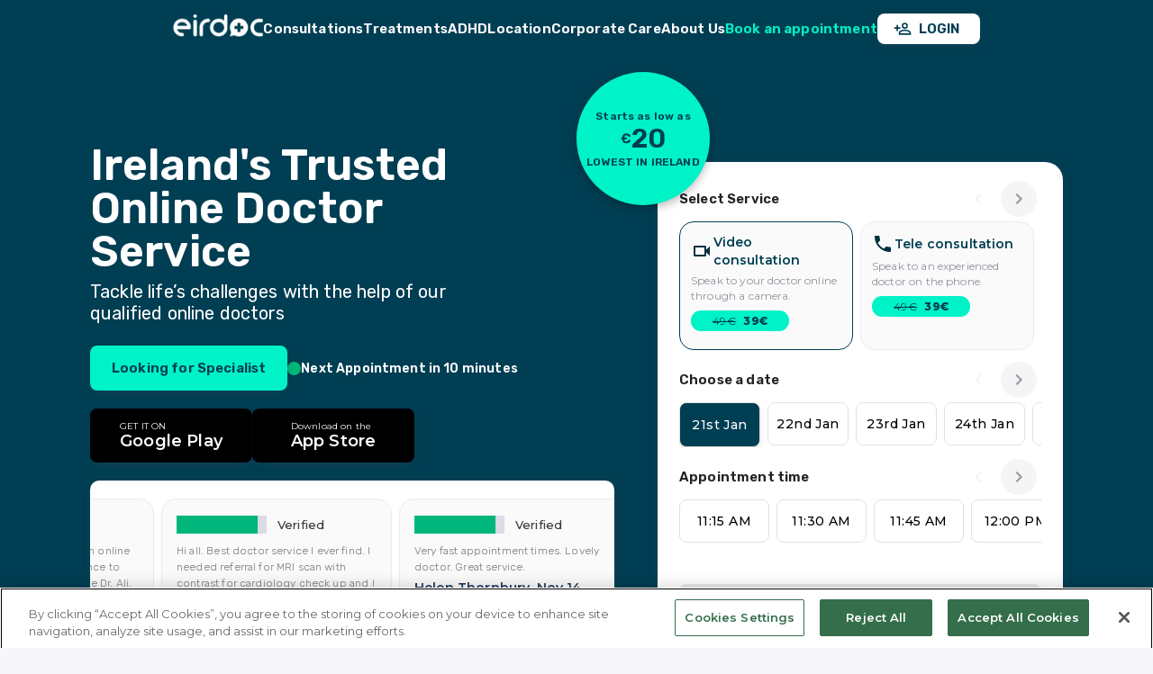

--- FILE ---
content_type: text/html; charset=utf-8
request_url: https://eirdoc.com/
body_size: 20587
content:
<!DOCTYPE html><html lang="en"><head><meta charSet="utf-8" data-next-head=""/><meta name="viewport" content="initial-scale=1, width=device-width" data-next-head=""/><script async="" src="https://www.googletagmanager.com/gtag/js?id=AW-10850891885"></script><title data-next-head="">Ireland&#x27;s Trusted Online Doctor Service | Eirdoc Online Doctor</title><meta name="description" content="Top online doctors in Ireland at Eirdoc. Book a same day GP consultation with our Irish Medical Council Registered online doctors in Dublin &amp; get prescriptions online!" data-next-head=""/><meta name="keywords" content="online doctor,online gp,online doctor consultation,online medicine prescription,virtual gp,online medical certificate,online doctor referral,online doctor ireland,web doctor,webdoctor,lloyds,lloydsonlinedoctor,bmi calculator,bmi calculator ireland" data-next-head=""/><link rel="canonical" href="https://eirdoc.com/" data-next-head=""/><link rel="preconnect" href="https://fonts.googleapis.com"/><link rel="preconnect" href="https://fonts.gstatic.com" crossorigin=""/><link rel="preload" as="style" href="https://fonts.googleapis.com/css2?family=Inter:wght@300;400;500;600;700&amp;family=Montserrat:wght@300;400;500;600;800&amp;family=Rubik:wght@300;400;500;600;700;800;900&amp;display=swap"/><link rel="apple-touch-icon" sizes="180x180" href="/images/favicon.png"/><link rel="shortcut icon" href="/images/favicon.png"/><link rel="preload" href="/_next/static/css/1329eb07b9dcd5ec.css" as="style"/><script type="application/ld+json" data-next-head="">{"@context":"https://schema.org","@type":"SiteNavigationElement","name":"Eirdoc Online Doctor","url":"https://eirdoc.com/","potentialAction":[{"@type":"SearchAction","target":"https://eirdoc.com/?s={search_term_string}","query-input":"required name=search_term_string"}]}</script><script type="application/ld+json" data-next-head="">{"@context":"https://schema.org/","@type":"WebSite","name":"Eirdoc Online Doctor","url":"https://eirdoc.com/","potentialAction":{"@type":"SearchAction","target":"https://eirdoc.com/?s={search_term_string}","query-input":"required name=search_term_string"}}</script><link rel="stylesheet" href="https://fonts.googleapis.com/css2?family=Inter:wght@300;400;500;600;700&amp;family=Montserrat:wght@300;400;500;600;800&amp;family=Rubik:wght@300;400;500;600;700;800;900&amp;display=swap"/><script>
                window.dataLayer = window.dataLayer || [];
                function gtag(){dataLayer.push(arguments);}
                gtag('js', new Date());
                gtag('consent', 'default', {
                  'ad_storage': 'denied',
                  'analytics_storage' : 'denied',
                  'functionality_storage' : 'denied',
                  'personalization_storage' : 'denied',
                  'security_storage' : 'denied',
                  'ad_user_data' : 'denied',
                  'ad_personalization' : 'denied',
                  'wait_for_update': 500 
                });</script><script>var $wc_load=function(a){return  JSON.parse(JSON.stringify(a))},$wc_leads=$wc_leads||{doc:{url:$wc_load(document.URL),ref:$wc_load(document.referrer),search:$wc_load(location.search),hash:$wc_load(location.hash)}};</script><script src="https://cookie-cdn.cookiepro.com/scripttemplates/otSDKStub.js" type="text/javascript" charSet="UTF-8" data-domain-script="018ebd22-c167-7e4b-980e-2fc7beb323e7"></script><script type="text/javascript" charSet="UTF-8" src="https://cdn-eu.pagesense.io/js/20091987636/38ba62769385468e97273fe7229346fc.js"></script><script id="zsiqchat">
                var $haveChatsBeenDisplayed = false;

        function displayChats() {
            if ($haveChatsBeenDisplayed) {
                return;                
            }

            $haveChatsBeenDisplayed = true;
            window.$zoho=window.$zoho || {};
            window.$zoho.salesiq = window.$zoho.salesiq || {widgetcode: "siq326f7e01a99f1d02a83b8071431fd943747d619f57168d4434fd487ac0b44069", values:{},ready:function(){}};
            var d=document;s=d.createElement("script");
            s.type="text/javascript";s.id="zsiqscript";s.defer=true;s.src="https://salesiq.zohopublic.eu/widget";
            t=d.getElementsByTagName("script")[0];t.parentNode.insertBefore(s,t);
              setTimeout(() => {
                if (document.querySelector('.whatsapp-chat-button')) {
                  document.querySelector('.whatsapp-chat-button').classList.add('active');
                }  
              }, 1000)
        }
        function OptanonWrapper() { 
            OneTrust.OnConsentChanged(() => {
                displayChats();
            });        

            // if had already been accepted / rejected
            if (OneTrust.IsAlertBoxClosed()) {
                displayChats();
            }
        }
                </script><script>
        var $wc_load=function(a){return JSON.parse(JSON.stringify(a))},
        $wc_leads=$wc_leads||{doc:{url:$wc_load(document.URL),ref:$wc_load(document.referrer),search:$wc_load(location.search),hash:$wc_load(location.hash)}};
      </script><script type="application/ld+json">{"@context":"https://schema.org","@type":"LocalBusiness","name":"Eirdoc Online Doctor","image":"https://eirdoc.com/images/logos/eirdoc_logo.png","@id":"","url":"https://eirdoc.com/","telephone":"+35314370962","address":{"@type":"PostalAddress","streetAddress":"13 Adelaide Rd, Saint Kevin's","addressLocality":"Dublin 2","postalCode":"D02 P950","addressCountry":"IE"},"geo":{"@type":"GeoCoordinates","latitude":53.3326152,"longitude":-6.259623299999999},"openingHoursSpecification":[{"@type":"OpeningHoursSpecification","dayOfWeek":["Monday","Tuesday","Wednesday","Thursday","Friday"],"opens":"08:00","closes":"06:00"},{"@type":"OpeningHoursSpecification","dayOfWeek":"Saturday","opens":"10:00","closes":"03:00"},{"@type":"OpeningHoursSpecification","dayOfWeek":"Sunday","opens":"10:00","closes":"02:00"}],"sameAs":["https://www.facebook.com/eirdoc.com","https://x.com/i/flow/login?redirect_after_login=%2Feirdoc","https://www.instagram.com/eirdoc/#","https://www.youtube.com/channel/UCjrznlKf6KKMESi8CTwY7LA"]}</script><script type="application/ld+json">{"@context":"http://schema.org","@type":"WebPage","name":"Eirdoc Online Doctor","url":"https://eirdoc.com/treatments/weight-loss-treatment/","publisher":{"@type":"Organization","name":"Eirdoc Online Doctor","url":"https://eirdoc.com/"}}</script><script>
              window.dataLayer = window.dataLayer || [];
              function gtag(){
                dataLayer.push(arguments);
              }
            gtag('js', new Date());

            gtag('config', 'AW-10850891885');
          </script><link rel="stylesheet" href="/_next/static/css/1329eb07b9dcd5ec.css" data-n-g=""/><noscript data-n-css=""></noscript><script defer="" noModule="" src="/_next/static/chunks/polyfills-42372ed130431b0a.js"></script><script src="/_next/static/chunks/webpack-141ecd8ca931b699.js" defer=""></script><script src="/_next/static/chunks/framework-ce757b396f77691a.js" defer=""></script><script src="/_next/static/chunks/main-fa147fcba95ee813.js" defer=""></script><script src="/_next/static/chunks/pages/_app-b1ff342ca9fa3d79.js" defer=""></script><script src="/_next/static/chunks/1316-235b15e5836052cd.js" defer=""></script><script src="/_next/static/chunks/6558-a9fa7936928d1d48.js" defer=""></script><script src="/_next/static/chunks/1147-ee51c3faf2f2fddc.js" defer=""></script><script src="/_next/static/chunks/5543-509ee07ea42e6d31.js" defer=""></script><script src="/_next/static/chunks/2612-04fedcb33ca5cf5a.js" defer=""></script><script src="/_next/static/chunks/3142-8fc643f6314797e0.js" defer=""></script><script src="/_next/static/chunks/1992-c9b5bb5d18d49bf2.js" defer=""></script><script src="/_next/static/chunks/pages/index-38d804f099c5336e.js" defer=""></script><script src="/_next/static/A4DWxzHAojBnLY15IGdVV/_buildManifest.js" defer=""></script><script src="/_next/static/A4DWxzHAojBnLY15IGdVV/_ssgManifest.js" defer=""></script><style data-emotion="css-global 0"></style><style data-emotion="css-global 3scxf3">html{-webkit-font-smoothing:antialiased;-moz-osx-font-smoothing:grayscale;box-sizing:border-box;-webkit-text-size-adjust:100%;}*,*::before,*::after{box-sizing:inherit;}strong,b{font-weight:700;}body{margin:0;color:#4c4e64de;letter-spacing:0.15px;font-family:Montserrat,Inter,sans-serif,-apple-system,BlinkMacSystemFont,"Segoe UI",Roboto,"Helvetica Neue",Arial,sans-serif,"Apple Color Emoji","Segoe UI Emoji","Segoe UI Symbol";font-weight:400;font-size:1rem;line-height:1.5;background-color:#F7F7F9;}@media print{body{background-color:#FFF;}}body::backdrop{background-color:#F7F7F9;}</style><style data-emotion="css-global 323mw9">.demo-space-x>*{margin-top:1rem!important;margin-right:1rem!important;}body[dir="rtl"] .demo-space-x>*{margin-right:0!important;margin-left:1rem!important;}.demo-space-y>*:not(:last-of-type){margin-bottom:1rem;}.MuiGrid-container.match-height .MuiCard-root{height:100%;}.ps__rail-y{z-index:1;right:0!important;left:auto!important;}.ps__rail-y:hover,.ps__rail-y:focus,.ps__rail-y.ps--clicking{background-color:#F3F3F8!important;}.ps__rail-y .ps__thumb-y{right:3px!important;left:auto!important;background-color:#BFBFD5!important;}.layout-vertical-nav .ps__rail-y .ps__thumb-y{width:4px;background-color:#57596C!important;}.layout-vertical-nav .ps__rail-y:hover,.layout-vertical-nav .ps__rail-y:focus,.layout-vertical-nav .ps__rail-y.ps--clicking{background-color:transparent!important;}.layout-vertical-nav .ps__rail-y:hover .ps__thumb-y,.layout-vertical-nav .ps__rail-y:focus .ps__thumb-y,.layout-vertical-nav .ps__rail-y.ps--clicking .ps__thumb-y{width:6px;}#nprogress{pointer-events:none;}#nprogress .bar{left:0;top:0;height:3px;width:100%;z-index:2000;position:fixed;background-color:#003E53;}</style><style data-emotion="css-global animation-c7515d">@-webkit-keyframes animation-c7515d{0%{opacity:1;}50%{opacity:0.4;}100%{opacity:1;}}@keyframes animation-c7515d{0%{opacity:1;}50%{opacity:0.4;}100%{opacity:1;}}</style><style data-emotion="css 33gw4 zetbiw 1qzfsby 1euv2mi 1t0fnrf 1r7qye8 tiea32 1dzttfx 1bs7qd7 5xeujx 13tqxrv 18qww3 1aieek9 1rm0l8o 1l6c7y9 1gbffki b8mdhc 1d5keec 1w8oamp qkfnun n8hji7 b4xmrw kowfno c1iye4 w80s23 10ab3wm 19ikf2i 1kp4dpr kdz1pb 8krjsn 13brihr wynuny 1r6rjbv 6ldc21 8v1ba5 1ilpdn1 13ccxkh 1ab1jlb 1mj6mlj 6qx167 zowbpe 13b3bhw 10qqbmo 1ryklm4 zaltu2 18a5x9g q98ul2 p1xlec y3wnzw 12sghm7 nfhv47 35m51d brymaj 2xknq6 12xsiil 1jfuc9 rxfboq 1y65upj jfg5ck 1ngf13r 1d2blo7 nub2n1 148c6rf 15g2oxy 1fsn7k5 1wp207t 1u2lt9z 1jzehkw 13oyaap 1ygefkf iy6wan cxmp86 np3p0r 8wkls7 79elbk id4kbr 16yg9h2 yq3der t4ja5j 920k2u i8v9ma 85ufwv 1i6t2l0 65df3b k3ymmu 1feu1un m72qy3 1f70sfz 107qvqh 11frnit alq2c0 ocxvcx 1jn750k tempad 7eub09 1cdxv9p 1qz81fo wfj9yb 1jc7yq6 oqr85h 4vmb6w ex4wd6 1j3kv72 xd8xec 3nzcen 139c8on 968ufg 4qphao 43przx w0tjil 1t0s2fz 7sga7m 1xt0wyr 19al7wf nwo8kv s5lqmr 9au50p 1209r3h r3g2n4 7uynmt c317wp 1sji5s0 19egsyp v26je9 1thsucp 1y911e6 1skthk0 1cmteve 1lsh5pj 1j5vava u9iowt 1s50f5r 8fm510 tiibra tlcy8p qxy7ix c6z9re 1nqd5r7 1glqjo 1vyf9jg n788qw dal6b7 1ddq4xo r7tows 76de7s agauo8 k26swh tzs92q 15j76c0 ks692q fyhx24 tnl14g m0to4p 14occoh zzdj1h rdgcro v0jx4n 1k1b724 s8z60z sf1u34 1s0zrmm 1kaz44k 1njvv3e 1u2gvmg t0051x 2gxtml 1sekmnb owfkja kf5weu 11roq04 oo31k1 1oodr8s 9dk719 jtvtth hxhlbp 1wsc7hk mmziwo t4nx4h 130o80q 17nm2j2 ki7w91 1e1svij qx31gt 1nx73a8 8xl60i 1o1vg5h v5ei05 1tnnn6j hj2fm3 19tkku8 qsctuf 3lsjw2 nqcvmh 1uqi3u9 1eivpj9 vxuedj 1c1487p 27div3">.css-33gw4{height:100vh;}.css-33gw4 .content-center{display:-webkit-box;display:-webkit-flex;display:-ms-flexbox;display:flex;min-height:100vh;-webkit-align-items:center;-webkit-box-align:center;-ms-flex-align:center;align-items:center;-webkit-box-pack:center;-ms-flex-pack:center;-webkit-justify-content:center;justify-content:center;padding:1.25rem;}.css-33gw4 .content-right{display:-webkit-box;display:-webkit-flex;display:-ms-flexbox;display:flex;min-height:100vh;overflow-x:hidden;position:relative;}.css-zetbiw{min-height:100vh;overflow-x:hidden;position:relative;background-color:white;}.css-1qzfsby{background-color:black;}.css-1euv2mi{margin-bottom:3.75rem;}.css-1t0fnrf{background-color:#FFF;color:#4c4e64de;-webkit-transition:box-shadow 300ms cubic-bezier(0.4, 0, 0.2, 1) 0ms;transition:box-shadow 300ms cubic-bezier(0.4, 0, 0.2, 1) 0ms;box-shadow:none;background-image:none;display:-webkit-box;display:-webkit-flex;display:-ms-flexbox;display:flex;-webkit-flex-direction:column;-ms-flex-direction:column;flex-direction:column;width:100%;box-sizing:border-box;-webkit-flex-shrink:0;-ms-flex-negative:0;flex-shrink:0;position:fixed;z-index:1100;top:0;left:auto;right:0;background-color:#003E53;color:#FFF;background-color:#003E53;}@media print{.css-1t0fnrf{position:absolute;}}.css-1r7qye8{position:relative;display:-webkit-box;display:-webkit-flex;display:-ms-flexbox;display:flex;-webkit-align-items:center;-webkit-box-align:center;-ms-flex-align:center;align-items:center;padding-left:0.5rem;padding-right:0.5rem;min-height:64px;gap:3.75rem;}@media (min-width:600px){.css-1r7qye8{padding-left:0.75rem;padding-right:0.75rem;}}@media (min-width:0px){.css-1r7qye8{-webkit-box-pack:justify;-webkit-justify-content:space-between;justify-content:space-between;}}@media (min-width:900px){.css-1r7qye8{-webkit-box-pack:center;-ms-flex-pack:center;-webkit-justify-content:center;justify-content:center;}}.css-tiea32{display:-webkit-inline-box;display:-webkit-inline-flex;display:-ms-inline-flexbox;display:inline-flex;-webkit-align-items:center;-webkit-box-align:center;-ms-flex-align:center;align-items:center;-webkit-box-pack:center;-ms-flex-pack:center;-webkit-justify-content:center;justify-content:center;position:relative;box-sizing:border-box;-webkit-tap-highlight-color:transparent;background-color:transparent;outline:0;border:0;margin:0;border-radius:0;padding:0;cursor:pointer;-webkit-user-select:none;-moz-user-select:none;-ms-user-select:none;user-select:none;vertical-align:middle;-moz-appearance:none;-webkit-appearance:none;-webkit-text-decoration:none;text-decoration:none;color:inherit;text-align:center;-webkit-flex:0 0 auto;-ms-flex:0 0 auto;flex:0 0 auto;font-size:1.5rem;padding:8px;border-radius:50%;overflow:visible;color:#4c4e648a;-webkit-transition:background-color 150ms cubic-bezier(0.4, 0, 0.2, 1) 0ms;transition:background-color 150ms cubic-bezier(0.4, 0, 0.2, 1) 0ms;}.css-tiea32::-moz-focus-inner{border-style:none;}.css-tiea32.Mui-disabled{pointer-events:none;cursor:default;}@media print{.css-tiea32{-webkit-print-color-adjust:exact;color-adjust:exact;}}.css-tiea32:hover{background-color:rgba(76, 78, 100, 0.05);}@media (hover: none){.css-tiea32:hover{background-color:transparent;}}.css-tiea32.Mui-disabled{background-color:transparent;color:#4c4e6442;}@media (min-width:900px){.css-tiea32{display:none;}}.css-1dzttfx{display:-webkit-box;display:-webkit-flex;display:-ms-flexbox;display:flex;-webkit-flex-direction:column;-ms-flex-direction:column;flex-direction:column;-webkit-flex-direction:row;-ms-flex-direction:row;flex-direction:row;gap:1.25rem;color:white;}@media (min-width:0px){.css-1dzttfx{display:none;}}@media (min-width:900px){.css-1dzttfx{display:-webkit-box;display:-webkit-flex;display:-ms-flexbox;display:flex;}}.css-1bs7qd7:hover{-webkit-text-decoration:none;text-decoration:none;}.css-5xeujx{margin:0;letter-spacing:0.15px;font-family:Montserrat,Inter,sans-serif,-apple-system,BlinkMacSystemFont,"Segoe UI",Roboto,"Helvetica Neue",Arial,sans-serif,"Apple Color Emoji","Segoe UI Emoji","Segoe UI Symbol";font-weight:400;font-size:1rem;line-height:1.5;color:#4c4e64de;font-weight:600;font-family:Rubik;color:inherit;font-size:15px;line-height:124%;letter-spacing:-2%;font-weight:600;}@media (min-width:0px){.css-13tqxrv{display:none;}}@media (min-width:900px){.css-13tqxrv{display:block;}}.css-18qww3{color:#00F2C7;-webkit-text-decoration:none;text-decoration:none;}.css-18qww3:hover{color:#00F2C7;-webkit-text-decoration:none;text-decoration:none;}.css-1aieek9{margin:0;letter-spacing:0.15px;font-family:Montserrat,Inter,sans-serif,-apple-system,BlinkMacSystemFont,"Segoe UI",Roboto,"Helvetica Neue",Arial,sans-serif,"Apple Color Emoji","Segoe UI Emoji","Segoe UI Symbol";font-weight:400;font-size:1rem;line-height:1.5;color:#4c4e64de;font-family:Rubik;color:inherit;font-size:15px;line-height:124%;letter-spacing:-2%;font-weight:600;}.css-1rm0l8o{display:-webkit-inline-box;display:-webkit-inline-flex;display:-ms-inline-flexbox;display:inline-flex;-webkit-align-items:center;-webkit-box-align:center;-ms-flex-align:center;align-items:center;-webkit-box-pack:center;-ms-flex-pack:center;-webkit-justify-content:center;justify-content:center;position:relative;box-sizing:border-box;-webkit-tap-highlight-color:transparent;background-color:transparent;outline:0;border:0;margin:0;border-radius:0;padding:0;cursor:pointer;-webkit-user-select:none;-moz-user-select:none;-ms-user-select:none;user-select:none;vertical-align:middle;-moz-appearance:none;-webkit-appearance:none;-webkit-text-decoration:none;text-decoration:none;color:inherit;letter-spacing:0.4px;font-family:Montserrat,Inter,sans-serif,-apple-system,BlinkMacSystemFont,"Segoe UI",Roboto,"Helvetica Neue",Arial,sans-serif,"Apple Color Emoji","Segoe UI Emoji","Segoe UI Symbol";font-weight:500;font-size:0.875rem;line-height:1.75;text-transform:uppercase;min-width:64px;padding:6px 16px;border-radius:10px;-webkit-transition:background-color 250ms cubic-bezier(0.4, 0, 0.2, 1) 0ms,box-shadow 250ms cubic-bezier(0.4, 0, 0.2, 1) 0ms,border-color 250ms cubic-bezier(0.4, 0, 0.2, 1) 0ms,color 250ms cubic-bezier(0.4, 0, 0.2, 1) 0ms;transition:background-color 250ms cubic-bezier(0.4, 0, 0.2, 1) 0ms,box-shadow 250ms cubic-bezier(0.4, 0, 0.2, 1) 0ms,border-color 250ms cubic-bezier(0.4, 0, 0.2, 1) 0ms,color 250ms cubic-bezier(0.4, 0, 0.2, 1) 0ms;color:#FFF;background-color:#003E53;box-shadow:0px 3px 1px -2px rgba(76, 78, 100, 0.2),0px 2px 2px 0px rgba(76, 78, 100, 0.14),0px 1px 5px 0px rgba(76, 78, 100, 0.12);font-weight:500;border-radius:8px;line-height:1.715;box-shadow:0px 4px 8px -4px rgba(76, 78, 100, 0.42);padding:0.4375rem 1.375rem;background-color:white;color:#003E53;}.css-1rm0l8o::-moz-focus-inner{border-style:none;}.css-1rm0l8o.Mui-disabled{pointer-events:none;cursor:default;}@media print{.css-1rm0l8o{-webkit-print-color-adjust:exact;color-adjust:exact;}}.css-1rm0l8o:hover{-webkit-text-decoration:none;text-decoration:none;background-color:#00182A;box-shadow:0px 6px 18px -8px rgba(76, 78, 100, 0.56);}@media (hover: none){.css-1rm0l8o:hover{background-color:#003E53;}}.css-1rm0l8o:active{box-shadow:0px 5px 5px -3px rgba(76, 78, 100, 0.2),0px 8px 10px 1px rgba(76, 78, 100, 0.14),0px 3px 14px 2px rgba(76, 78, 100, 0.12);}.css-1rm0l8o.Mui-focusVisible{box-shadow:0px 2px 10px 0px rgba(76, 78, 100, 0.22);}.css-1rm0l8o.Mui-disabled{color:#4c4e6442;box-shadow:none;background-color:#4c4e641f;}.css-1rm0l8o.MuiButton-textPrimary:hover{background-color:rgba(0, 62, 83, 0.08);}.css-1rm0l8o.MuiButton-textSecondary:hover{background-color:rgba(114, 204, 212, 0.08);}.css-1rm0l8o.MuiButton-textSuccess:hover{background-color:rgba(114, 225, 40, 0.08);}.css-1rm0l8o.MuiButton-textError:hover{background-color:rgba(255, 77, 73, 0.08);}.css-1rm0l8o.MuiButton-textWarning:hover{background-color:rgba(253, 181, 40, 0.08);}.css-1rm0l8o.MuiButton-textInfo:hover{background-color:rgba(38, 198, 249, 0.08);}@media (min-width:0px){.css-1rm0l8o{display:none;}}@media (min-width:900px){.css-1rm0l8o{display:-webkit-box;display:-webkit-flex;display:-ms-flexbox;display:flex;}}.css-1rm0l8o:hover{background-color:#00F2C7;}.css-1l6c7y9{display:inherit;margin-right:8px;margin-left:-4px;}.css-1l6c7y9>*:nth-of-type(1){font-size:20px;}.css-1gbffki{margin:0;letter-spacing:0.15px;font-family:Montserrat,Inter,sans-serif,-apple-system,BlinkMacSystemFont,"Segoe UI",Roboto,"Helvetica Neue",Arial,sans-serif,"Apple Color Emoji","Segoe UI Emoji","Segoe UI Symbol";font-weight:400;font-size:1rem;line-height:1.5;color:#4c4e64de;font-weight:600;color:#003E53;font-family:Rubik;color:inherit;font-size:15px;line-height:124%;letter-spacing:-2%;font-weight:600;}.css-b8mdhc{background-color:#003E53;}.css-1d5keec{max-width:1200px;margin-left:auto;margin-right:auto;padding-bottom:12.5rem;}@media (min-width:0px){.css-1d5keec{padding-left:1.25rem;padding-right:1.25rem;padding-top:0rem;}}@media (min-width:900px){.css-1d5keec{padding-left:3.75rem;padding-right:3.75rem;padding-top:3.75rem;}}.css-1w8oamp{box-sizing:border-box;display:-webkit-box;display:-webkit-flex;display:-ms-flexbox;display:flex;-webkit-box-flex-wrap:wrap;-webkit-flex-wrap:wrap;-ms-flex-wrap:wrap;flex-wrap:wrap;width:100%;-webkit-flex-direction:row;-ms-flex-direction:row;flex-direction:row;color:white;}.css-qkfnun{box-sizing:border-box;margin:0;-webkit-flex-direction:row;-ms-flex-direction:row;flex-direction:row;-webkit-flex-basis:100%;-ms-flex-preferred-size:100%;flex-basis:100%;-webkit-box-flex:0;-webkit-flex-grow:0;-ms-flex-positive:0;flex-grow:0;max-width:100%;margin-top:2.5rem;position:relative;}@media (min-width:600px){.css-qkfnun{-webkit-flex-basis:100%;-ms-flex-preferred-size:100%;flex-basis:100%;-webkit-box-flex:0;-webkit-flex-grow:0;-ms-flex-positive:0;flex-grow:0;max-width:100%;}}@media (min-width:900px){.css-qkfnun{-webkit-flex-basis:58.333333%;-ms-flex-preferred-size:58.333333%;flex-basis:58.333333%;-webkit-box-flex:0;-webkit-flex-grow:0;-ms-flex-positive:0;flex-grow:0;max-width:58.333333%;}}@media (min-width:1200px){.css-qkfnun{-webkit-flex-basis:58.333333%;-ms-flex-preferred-size:58.333333%;flex-basis:58.333333%;-webkit-box-flex:0;-webkit-flex-grow:0;-ms-flex-positive:0;flex-grow:0;max-width:58.333333%;}}@media (min-width:1536px){.css-qkfnun{-webkit-flex-basis:58.333333%;-ms-flex-preferred-size:58.333333%;flex-basis:58.333333%;-webkit-box-flex:0;-webkit-flex-grow:0;-ms-flex-positive:0;flex-grow:0;max-width:58.333333%;}}@media (min-width:0px){.css-qkfnun{padding-right:0rem;}}@media (min-width:900px){.css-qkfnun{padding-right:3rem;}}.css-n8hji7{margin:0;font-weight:500;letter-spacing:-1.5px;font-family:Montserrat,Inter,sans-serif,-apple-system,BlinkMacSystemFont,"Segoe UI",Roboto,"Helvetica Neue",Arial,sans-serif,"Apple Color Emoji","Segoe UI Emoji","Segoe UI Symbol";font-size:3.5rem;line-height:1.167;color:#4c4e64de;font-weight:700;letter-spacing:0.15px;font-family:Rubik;color:inherit;font-size:15px;line-height:124%;letter-spacing:-2%;font-weight:600;white-space:pre-wrap;margin-bottom:0.5rem;line-height:1;}@media (min-width:600px){.css-n8hji7{font-size:4.7129rem;}}@media (min-width:900px){.css-n8hji7{font-size:5.3556rem;}}@media (min-width:1200px){.css-n8hji7{font-size:5.9983rem;}}@media (min-width:0px){.css-n8hji7{font-size:32px;}}@media (min-width:900px){.css-n8hji7{font-size:48px;}}.css-b4xmrw{margin:0;letter-spacing:0.15px;font-family:Montserrat,Inter,sans-serif,-apple-system,BlinkMacSystemFont,"Segoe UI",Roboto,"Helvetica Neue",Arial,sans-serif,"Apple Color Emoji","Segoe UI Emoji","Segoe UI Symbol";font-weight:400;font-size:1rem;line-height:1.5;color:#4c4e64de;font-family:Rubik;color:inherit;font-size:15px;line-height:124%;letter-spacing:-2%;font-weight:600;margin-bottom:1.5rem;}@media (min-width:0px){.css-b4xmrw{font-size:15px;}}@media (min-width:900px){.css-b4xmrw{font-size:20px;}}@media (min-width:0px){.css-b4xmrw{font-weight:400;width:100%;}}@media (min-width:900px){.css-b4xmrw{width:70%;}}.css-kowfno{display:-webkit-box;display:-webkit-flex;display:-ms-flexbox;display:flex;-webkit-flex-direction:column;-ms-flex-direction:column;flex-direction:column;gap:1.25rem;}@media (min-width:0px){.css-kowfno{-webkit-flex-direction:column;-ms-flex-direction:column;flex-direction:column;-webkit-align-items:start;-webkit-box-align:start;-ms-flex-align:start;align-items:start;}}@media (min-width:900px){.css-kowfno{-webkit-flex-direction:row;-ms-flex-direction:row;flex-direction:row;-webkit-align-items:center;-webkit-box-align:center;-ms-flex-align:center;align-items:center;}}.css-c1iye4{display:-webkit-inline-box;display:-webkit-inline-flex;display:-ms-inline-flexbox;display:inline-flex;-webkit-align-items:center;-webkit-box-align:center;-ms-flex-align:center;align-items:center;-webkit-box-pack:center;-ms-flex-pack:center;-webkit-justify-content:center;justify-content:center;position:relative;box-sizing:border-box;-webkit-tap-highlight-color:transparent;background-color:transparent;outline:0;border:0;margin:0;border-radius:0;padding:0;cursor:pointer;-webkit-user-select:none;-moz-user-select:none;-ms-user-select:none;user-select:none;vertical-align:middle;-moz-appearance:none;-webkit-appearance:none;-webkit-text-decoration:none;text-decoration:none;color:inherit;letter-spacing:0.4px;font-family:Montserrat,Inter,sans-serif,-apple-system,BlinkMacSystemFont,"Segoe UI",Roboto,"Helvetica Neue",Arial,sans-serif,"Apple Color Emoji","Segoe UI Emoji","Segoe UI Symbol";font-weight:500;font-size:0.8125rem;line-height:1.75;text-transform:uppercase;min-width:64px;padding:4px 10px;border-radius:10px;-webkit-transition:background-color 250ms cubic-bezier(0.4, 0, 0.2, 1) 0ms,box-shadow 250ms cubic-bezier(0.4, 0, 0.2, 1) 0ms,border-color 250ms cubic-bezier(0.4, 0, 0.2, 1) 0ms,color 250ms cubic-bezier(0.4, 0, 0.2, 1) 0ms;transition:background-color 250ms cubic-bezier(0.4, 0, 0.2, 1) 0ms,box-shadow 250ms cubic-bezier(0.4, 0, 0.2, 1) 0ms,border-color 250ms cubic-bezier(0.4, 0, 0.2, 1) 0ms,color 250ms cubic-bezier(0.4, 0, 0.2, 1) 0ms;color:#FFF;background-color:#003E53;box-shadow:0px 3px 1px -2px rgba(76, 78, 100, 0.2),0px 2px 2px 0px rgba(76, 78, 100, 0.14),0px 1px 5px 0px rgba(76, 78, 100, 0.12);font-weight:500;border-radius:8px;line-height:1.715;box-shadow:0px 4px 8px -4px rgba(76, 78, 100, 0.42);padding:0.4375rem 1.375rem;line-height:1.693;padding:0.25rem 0.8125rem;color:#003E53;background-color:#00F2C7;padding-top:1rem;padding-bottom:1rem;padding-left:1.5rem;padding-right:1.5rem;text-transform:none;}.css-c1iye4::-moz-focus-inner{border-style:none;}.css-c1iye4.Mui-disabled{pointer-events:none;cursor:default;}@media print{.css-c1iye4{-webkit-print-color-adjust:exact;color-adjust:exact;}}.css-c1iye4:hover{-webkit-text-decoration:none;text-decoration:none;background-color:#00182A;box-shadow:0px 6px 18px -8px rgba(76, 78, 100, 0.56);}@media (hover: none){.css-c1iye4:hover{background-color:#003E53;}}.css-c1iye4:active{box-shadow:0px 5px 5px -3px rgba(76, 78, 100, 0.2),0px 8px 10px 1px rgba(76, 78, 100, 0.14),0px 3px 14px 2px rgba(76, 78, 100, 0.12);}.css-c1iye4.Mui-focusVisible{box-shadow:0px 2px 10px 0px rgba(76, 78, 100, 0.22);}.css-c1iye4.Mui-disabled{color:#4c4e6442;box-shadow:none;background-color:#4c4e641f;}.css-c1iye4.MuiButton-textPrimary:hover{background-color:rgba(0, 62, 83, 0.08);}.css-c1iye4.MuiButton-textSecondary:hover{background-color:rgba(114, 204, 212, 0.08);}.css-c1iye4.MuiButton-textSuccess:hover{background-color:rgba(114, 225, 40, 0.08);}.css-c1iye4.MuiButton-textError:hover{background-color:rgba(255, 77, 73, 0.08);}.css-c1iye4.MuiButton-textWarning:hover{background-color:rgba(253, 181, 40, 0.08);}.css-c1iye4.MuiButton-textInfo:hover{background-color:rgba(38, 198, 249, 0.08);}.css-c1iye4:hover{background-color:#00BA99;}.css-w80s23{margin:0;letter-spacing:0.15px;font-family:Montserrat,Inter,sans-serif,-apple-system,BlinkMacSystemFont,"Segoe UI",Roboto,"Helvetica Neue",Arial,sans-serif,"Apple Color Emoji","Segoe UI Emoji","Segoe UI Symbol";font-weight:400;font-size:1rem;line-height:1.5;color:#4c4e64de;font-weight:600;font-size:12px;font-family:Rubik;color:inherit;font-size:15px;line-height:124%;letter-spacing:-2%;font-weight:600;}.css-10ab3wm{display:-webkit-box;display:-webkit-flex;display:-ms-flexbox;display:flex;-webkit-flex-direction:column;-ms-flex-direction:column;flex-direction:column;-webkit-flex-direction:row;-ms-flex-direction:row;flex-direction:row;-webkit-align-items:center;-webkit-box-align:center;-ms-flex-align:center;align-items:center;gap:0.5rem;}.css-19ikf2i{display:block;background-color:rgba(76, 78, 100, 0.11);height:auto;margin-top:0;margin-bottom:0;transform-origin:0 55%;-webkit-transform:scale(1, 0.60);-moz-transform:scale(1, 0.60);-ms-transform:scale(1, 0.60);transform:scale(1, 0.60);border-radius:10px/16.7px;-webkit-animation:animation-c7515d 2s ease-in-out 0.5s infinite;animation:animation-c7515d 2s ease-in-out 0.5s infinite;background-color:grey;}.css-19ikf2i:empty:before{content:"\00a0";}.css-1kp4dpr{display:-webkit-box;display:-webkit-flex;display:-ms-flexbox;display:flex;-webkit-flex-direction:row;-ms-flex-direction:row;flex-direction:row;gap:1.25rem;margin-top:1.25rem;}.css-kdz1pb{display:-webkit-inline-box;display:-webkit-inline-flex;display:-ms-inline-flexbox;display:inline-flex;-webkit-align-items:center;-webkit-box-align:center;-ms-flex-align:center;align-items:center;-webkit-box-pack:center;-ms-flex-pack:center;-webkit-justify-content:center;justify-content:center;position:relative;box-sizing:border-box;-webkit-tap-highlight-color:transparent;background-color:transparent;outline:0;border:0;margin:0;border-radius:0;padding:0;cursor:pointer;-webkit-user-select:none;-moz-user-select:none;-ms-user-select:none;user-select:none;vertical-align:middle;-moz-appearance:none;-webkit-appearance:none;-webkit-text-decoration:none;text-decoration:none;color:inherit;letter-spacing:0.4px;font-family:Montserrat,Inter,sans-serif,-apple-system,BlinkMacSystemFont,"Segoe UI",Roboto,"Helvetica Neue",Arial,sans-serif,"Apple Color Emoji","Segoe UI Emoji","Segoe UI Symbol";font-weight:500;font-size:0.875rem;line-height:1.75;text-transform:uppercase;min-width:64px;padding:6px 16px;border-radius:10px;-webkit-transition:background-color 250ms cubic-bezier(0.4, 0, 0.2, 1) 0ms,box-shadow 250ms cubic-bezier(0.4, 0, 0.2, 1) 0ms,border-color 250ms cubic-bezier(0.4, 0, 0.2, 1) 0ms,color 250ms cubic-bezier(0.4, 0, 0.2, 1) 0ms;transition:background-color 250ms cubic-bezier(0.4, 0, 0.2, 1) 0ms,box-shadow 250ms cubic-bezier(0.4, 0, 0.2, 1) 0ms,border-color 250ms cubic-bezier(0.4, 0, 0.2, 1) 0ms,color 250ms cubic-bezier(0.4, 0, 0.2, 1) 0ms;color:#FFF;background-color:#003E53;box-shadow:0px 3px 1px -2px rgba(76, 78, 100, 0.2),0px 2px 2px 0px rgba(76, 78, 100, 0.14),0px 1px 5px 0px rgba(76, 78, 100, 0.12);font-weight:500;border-radius:8px;line-height:1.715;box-shadow:0px 4px 8px -4px rgba(76, 78, 100, 0.42);padding:0.4375rem 1.375rem;background-color:#000;text-transform:none;border-radius:8px;padding:10px;width:100%;height:60px;}.css-kdz1pb::-moz-focus-inner{border-style:none;}.css-kdz1pb.Mui-disabled{pointer-events:none;cursor:default;}@media print{.css-kdz1pb{-webkit-print-color-adjust:exact;color-adjust:exact;}}.css-kdz1pb:hover{-webkit-text-decoration:none;text-decoration:none;background-color:#00182A;box-shadow:0px 6px 18px -8px rgba(76, 78, 100, 0.56);}@media (hover: none){.css-kdz1pb:hover{background-color:#003E53;}}.css-kdz1pb:active{box-shadow:0px 5px 5px -3px rgba(76, 78, 100, 0.2),0px 8px 10px 1px rgba(76, 78, 100, 0.14),0px 3px 14px 2px rgba(76, 78, 100, 0.12);}.css-kdz1pb.Mui-focusVisible{box-shadow:0px 2px 10px 0px rgba(76, 78, 100, 0.22);}.css-kdz1pb.Mui-disabled{color:#4c4e6442;box-shadow:none;background-color:#4c4e641f;}.css-kdz1pb.MuiButton-textPrimary:hover{background-color:rgba(0, 62, 83, 0.08);}.css-kdz1pb.MuiButton-textSecondary:hover{background-color:rgba(114, 204, 212, 0.08);}.css-kdz1pb.MuiButton-textSuccess:hover{background-color:rgba(114, 225, 40, 0.08);}.css-kdz1pb.MuiButton-textError:hover{background-color:rgba(255, 77, 73, 0.08);}.css-kdz1pb.MuiButton-textWarning:hover{background-color:rgba(253, 181, 40, 0.08);}.css-kdz1pb.MuiButton-textInfo:hover{background-color:rgba(38, 198, 249, 0.08);}@media (min-width:0px){.css-kdz1pb{min-width:160px;}}@media (min-width:600px){.css-kdz1pb{min-width:180px;max-width:200px;}}.css-kdz1pb:hover{background-color:#222;}.css-8krjsn{display:-webkit-box;display:-webkit-flex;display:-ms-flexbox;display:flex;-webkit-align-items:center;-webkit-box-align:center;-ms-flex-align:center;align-items:center;gap:0.375rem;}.css-13brihr{text-align:left;}.css-wynuny{margin:0;letter-spacing:0.15px;font-family:Montserrat,Inter,sans-serif,-apple-system,BlinkMacSystemFont,"Segoe UI",Roboto,"Helvetica Neue",Arial,sans-serif,"Apple Color Emoji","Segoe UI Emoji","Segoe UI Symbol";font-weight:400;font-size:1rem;line-height:1.5;color:#4c4e64de;color:white;font-size:10px;line-height:1;margin-bottom:0.075rem;}.css-1r6rjbv{margin:0;letter-spacing:0.15px;font-family:Montserrat,Inter,sans-serif,-apple-system,BlinkMacSystemFont,"Segoe UI",Roboto,"Helvetica Neue",Arial,sans-serif,"Apple Color Emoji","Segoe UI Emoji","Segoe UI Symbol";font-weight:400;font-size:1rem;line-height:1.5;color:#4c4e64de;color:white;font-weight:600;line-height:1;}@media (min-width:0px){.css-1r6rjbv{font-size:16px;}}@media (min-width:600px){.css-1r6rjbv{font-size:18px;}}.css-6ldc21{display:-webkit-inline-box;display:-webkit-inline-flex;display:-ms-inline-flexbox;display:inline-flex;-webkit-align-items:center;-webkit-box-align:center;-ms-flex-align:center;align-items:center;-webkit-box-pack:center;-ms-flex-pack:center;-webkit-justify-content:center;justify-content:center;position:relative;box-sizing:border-box;-webkit-tap-highlight-color:transparent;background-color:transparent;outline:0;border:0;margin:0;border-radius:0;padding:0;cursor:pointer;-webkit-user-select:none;-moz-user-select:none;-ms-user-select:none;user-select:none;vertical-align:middle;-moz-appearance:none;-webkit-appearance:none;-webkit-text-decoration:none;text-decoration:none;color:inherit;letter-spacing:0.4px;font-family:Montserrat,Inter,sans-serif,-apple-system,BlinkMacSystemFont,"Segoe UI",Roboto,"Helvetica Neue",Arial,sans-serif,"Apple Color Emoji","Segoe UI Emoji","Segoe UI Symbol";font-weight:500;font-size:0.875rem;line-height:1.75;text-transform:uppercase;min-width:64px;padding:6px 16px;border-radius:10px;-webkit-transition:background-color 250ms cubic-bezier(0.4, 0, 0.2, 1) 0ms,box-shadow 250ms cubic-bezier(0.4, 0, 0.2, 1) 0ms,border-color 250ms cubic-bezier(0.4, 0, 0.2, 1) 0ms,color 250ms cubic-bezier(0.4, 0, 0.2, 1) 0ms;transition:background-color 250ms cubic-bezier(0.4, 0, 0.2, 1) 0ms,box-shadow 250ms cubic-bezier(0.4, 0, 0.2, 1) 0ms,border-color 250ms cubic-bezier(0.4, 0, 0.2, 1) 0ms,color 250ms cubic-bezier(0.4, 0, 0.2, 1) 0ms;color:#FFF;background-color:#003E53;box-shadow:0px 3px 1px -2px rgba(76, 78, 100, 0.2),0px 2px 2px 0px rgba(76, 78, 100, 0.14),0px 1px 5px 0px rgba(76, 78, 100, 0.12);font-weight:500;border-radius:8px;line-height:1.715;box-shadow:0px 4px 8px -4px rgba(76, 78, 100, 0.42);padding:0.4375rem 1.375rem;background-color:#000;text-transform:none;border-radius:8px;padding:10px;height:60px;width:100%;}.css-6ldc21::-moz-focus-inner{border-style:none;}.css-6ldc21.Mui-disabled{pointer-events:none;cursor:default;}@media print{.css-6ldc21{-webkit-print-color-adjust:exact;color-adjust:exact;}}.css-6ldc21:hover{-webkit-text-decoration:none;text-decoration:none;background-color:#00182A;box-shadow:0px 6px 18px -8px rgba(76, 78, 100, 0.56);}@media (hover: none){.css-6ldc21:hover{background-color:#003E53;}}.css-6ldc21:active{box-shadow:0px 5px 5px -3px rgba(76, 78, 100, 0.2),0px 8px 10px 1px rgba(76, 78, 100, 0.14),0px 3px 14px 2px rgba(76, 78, 100, 0.12);}.css-6ldc21.Mui-focusVisible{box-shadow:0px 2px 10px 0px rgba(76, 78, 100, 0.22);}.css-6ldc21.Mui-disabled{color:#4c4e6442;box-shadow:none;background-color:#4c4e641f;}.css-6ldc21.MuiButton-textPrimary:hover{background-color:rgba(0, 62, 83, 0.08);}.css-6ldc21.MuiButton-textSecondary:hover{background-color:rgba(114, 204, 212, 0.08);}.css-6ldc21.MuiButton-textSuccess:hover{background-color:rgba(114, 225, 40, 0.08);}.css-6ldc21.MuiButton-textError:hover{background-color:rgba(255, 77, 73, 0.08);}.css-6ldc21.MuiButton-textWarning:hover{background-color:rgba(253, 181, 40, 0.08);}.css-6ldc21.MuiButton-textInfo:hover{background-color:rgba(38, 198, 249, 0.08);}@media (min-width:0px){.css-6ldc21{min-width:160px;}}@media (min-width:600px){.css-6ldc21{min-width:180px;max-width:200px;}}.css-6ldc21:hover{background-color:#222;}.css-8v1ba5{margin-top:1.25rem;}@media (min-width:0px){.css-8v1ba5{display:none;}}@media (min-width:900px){.css-8v1ba5{display:block;}}.css-1ilpdn1{background-color:#FFF;color:#4c4e64de;-webkit-transition:box-shadow 300ms cubic-bezier(0.4, 0, 0.2, 1) 0ms;transition:box-shadow 300ms cubic-bezier(0.4, 0, 0.2, 1) 0ms;border-radius:10px;box-shadow:0px 2px 10px 0px rgba(76, 78, 100, 0.22);background-image:none;overflow:hidden;}.css-1ilpdn1 .card-more-options{margin-top:-0.25rem;margin-right:-0.75rem;}.css-1ilpdn1 .MuiTableContainer-root,.css-1ilpdn1 .MuiDataGrid-root,.css-1ilpdn1 .MuiDataGrid-columnHeaders{border-radius:0;}.css-13ccxkh{padding:16px;padding:1.25rem;padding-left:0rem;padding-right:0rem;}.css-13ccxkh:last-child{padding-bottom:24px;}.css-13ccxkh+.MuiCardHeader-root,.css-13ccxkh+.MuiCardContent-root,.css-13ccxkh+.MuiCardActions-root{padding-top:0;}.css-13ccxkh:last-of-type{padding-bottom:1.25rem;}.css-1ab1jlb{position:relative;display:-webkit-box;display:-webkit-flex;display:-ms-flexbox;display:flex;-webkit-flex-direction:column;-ms-flex-direction:column;flex-direction:column;}.css-1mj6mlj{overflow:hidden;gap:0.5rem;}.css-1mj6mlj>div{display:-webkit-box;display:-webkit-flex;display:-ms-flexbox;display:flex;-webkit-flex-direction:row;-ms-flex-direction:row;flex-direction:row;}.css-6qx167{display:-webkit-box;display:-webkit-flex;display:-ms-flexbox;display:flex;-webkit-box-pack:center;-ms-flex-pack:center;-webkit-justify-content:center;justify-content:center;-webkit-align-items:center;-webkit-box-align:center;-ms-flex-align:center;align-items:center;margin-top:1.25rem;}.css-zowbpe{padding-left:1rem;padding-right:1rem;}@media (min-width:0px){.css-zowbpe{width:72px;}}@media (min-width:900px){.css-zowbpe{width:82px;}}.css-13b3bhw{box-sizing:border-box;margin:0;-webkit-flex-direction:row;-ms-flex-direction:row;flex-direction:row;-webkit-flex-basis:100%;-ms-flex-preferred-size:100%;flex-basis:100%;-webkit-box-flex:0;-webkit-flex-grow:0;-ms-flex-positive:0;flex-grow:0;max-width:100%;position:relative;}@media (min-width:600px){.css-13b3bhw{-webkit-flex-basis:100%;-ms-flex-preferred-size:100%;flex-basis:100%;-webkit-box-flex:0;-webkit-flex-grow:0;-ms-flex-positive:0;flex-grow:0;max-width:100%;}}@media (min-width:900px){.css-13b3bhw{-webkit-flex-basis:41.666667%;-ms-flex-preferred-size:41.666667%;flex-basis:41.666667%;-webkit-box-flex:0;-webkit-flex-grow:0;-ms-flex-positive:0;flex-grow:0;max-width:41.666667%;}}@media (min-width:1200px){.css-13b3bhw{-webkit-flex-basis:41.666667%;-ms-flex-preferred-size:41.666667%;flex-basis:41.666667%;-webkit-box-flex:0;-webkit-flex-grow:0;-ms-flex-positive:0;flex-grow:0;max-width:41.666667%;}}@media (min-width:1536px){.css-13b3bhw{-webkit-flex-basis:41.666667%;-ms-flex-preferred-size:41.666667%;flex-basis:41.666667%;-webkit-box-flex:0;-webkit-flex-grow:0;-ms-flex-positive:0;flex-grow:0;max-width:41.666667%;}}@media (min-width:0px){.css-13b3bhw{margin-top:3.75rem;}}.css-10qqbmo{color:#003E53;position:absolute;background:#00F2C7;border-radius:50%;box-shadow:0px 4px 10px rgba(0,0,0,0.25);display:-webkit-box;display:-webkit-flex;display:-ms-flexbox;display:flex;-webkit-flex-direction:column;-ms-flex-direction:column;flex-direction:column;-webkit-box-pack:center;-ms-flex-pack:center;-webkit-justify-content:center;justify-content:center;-webkit-align-items:center;-webkit-box-align:center;-ms-flex-align:center;align-items:center;z-index:100;rotate:-13deg;}@media (min-width:0px){.css-10qqbmo{top:-40px;left:-10px;width:70px;height:70px;}}@media (min-width:900px){.css-10qqbmo{top:-100px;left:-90px;width:148px;height:148px;}}.css-1ryklm4{margin:0;letter-spacing:0.15px;font-family:Montserrat,Inter,sans-serif,-apple-system,BlinkMacSystemFont,"Segoe UI",Roboto,"Helvetica Neue",Arial,sans-serif,"Apple Color Emoji","Segoe UI Emoji","Segoe UI Symbol";font-weight:400;font-size:1rem;line-height:1.5;color:#4c4e64de;font-weight:700;font-family:Rubik;color:inherit;font-size:15px;line-height:124%;letter-spacing:-2%;font-weight:600;}@media (min-width:0px){.css-1ryklm4{font-size:7px;}}@media (min-width:900px){.css-1ryklm4{font-size:12px;}}.css-zaltu2{display:-webkit-box;display:-webkit-flex;display:-ms-flexbox;display:flex;-webkit-flex-direction:column;-ms-flex-direction:column;flex-direction:column;-webkit-flex-direction:row;-ms-flex-direction:row;flex-direction:row;}.css-18a5x9g{margin:0;letter-spacing:0.15px;font-family:Montserrat,Inter,sans-serif,-apple-system,BlinkMacSystemFont,"Segoe UI",Roboto,"Helvetica Neue",Arial,sans-serif,"Apple Color Emoji","Segoe UI Emoji","Segoe UI Symbol";font-weight:400;font-size:1rem;line-height:1.5;color:#4c4e64de;display:-webkit-box;display:-webkit-flex;display:-ms-flexbox;display:flex;font-weight:700;-webkit-align-items:center;-webkit-box-align:center;-ms-flex-align:center;align-items:center;font-family:Rubik;color:inherit;font-size:15px;line-height:124%;letter-spacing:-2%;font-weight:600;}.css-q98ul2{margin:0;letter-spacing:0.15px;font-family:Montserrat,Inter,sans-serif,-apple-system,BlinkMacSystemFont,"Segoe UI",Roboto,"Helvetica Neue",Arial,sans-serif,"Apple Color Emoji","Segoe UI Emoji","Segoe UI Symbol";font-weight:400;font-size:1rem;line-height:1.5;color:#4c4e64de;font-weight:700;color:inherit;font-family:Rubik;color:inherit;font-size:15px;line-height:124%;letter-spacing:-2%;font-weight:600;}@media (min-width:0px){.css-q98ul2{font-size:15px;}}@media (min-width:900px){.css-q98ul2{font-size:30px;}}.css-p1xlec{margin:0;letter-spacing:0.15px;font-family:Montserrat,Inter,sans-serif,-apple-system,BlinkMacSystemFont,"Segoe UI",Roboto,"Helvetica Neue",Arial,sans-serif,"Apple Color Emoji","Segoe UI Emoji","Segoe UI Symbol";font-weight:400;font-size:1rem;line-height:1.5;color:#4c4e64de;font-weight:700;font-family:Rubik;color:inherit;font-size:15px;line-height:124%;letter-spacing:-2%;font-weight:600;}@media (min-width:0px){.css-p1xlec{font-size:5px;}}@media (min-width:900px){.css-p1xlec{font-size:12px;}}.css-y3wnzw{background-color:#FFF;color:#4c4e64de;-webkit-transition:box-shadow 300ms cubic-bezier(0.4, 0, 0.2, 1) 0ms;transition:box-shadow 300ms cubic-bezier(0.4, 0, 0.2, 1) 0ms;border-radius:10px;box-shadow:0px 2px 10px 0px rgba(76, 78, 100, 0.22);background-image:none;overflow:hidden;border-radius:20px;padding:0.75rem;width:100%;}.css-y3wnzw .card-more-options{margin-top:-0.25rem;margin-right:-0.75rem;}.css-y3wnzw .MuiTableContainer-root,.css-y3wnzw .MuiDataGrid-root,.css-y3wnzw .MuiDataGrid-columnHeaders{border-radius:0;}.css-12sghm7{padding:16px;padding:1.25rem;padding:0.75rem;}.css-12sghm7:last-child{padding-bottom:24px;}.css-12sghm7+.MuiCardHeader-root,.css-12sghm7+.MuiCardContent-root,.css-12sghm7+.MuiCardActions-root{padding-top:0;}.css-12sghm7:last-of-type{padding-bottom:1.25rem;}.css-nfhv47{display:-webkit-box;display:-webkit-flex;display:-ms-flexbox;display:flex;-webkit-align-items:center;-webkit-box-align:center;-ms-flex-align:center;align-items:center;-webkit-box-pack:justify;-webkit-justify-content:space-between;justify-content:space-between;margin-bottom:0.5rem;padding-top:0.5rem;padding-bottom:0.5rem;}.css-35m51d{margin:0;letter-spacing:0.15px;font-family:Montserrat,Inter,sans-serif,-apple-system,BlinkMacSystemFont,"Segoe UI",Roboto,"Helvetica Neue",Arial,sans-serif,"Apple Color Emoji","Segoe UI Emoji","Segoe UI Symbol";font-weight:400;font-size:1rem;line-height:1.5;color:#4c4e64de;font-weight:600;font-size:30px;font-family:Rubik;color:inherit;font-size:15px;line-height:124%;letter-spacing:-2%;font-weight:600;}.css-brymaj{-webkit-flex:0 0 50%;-ms-flex:0 0 50%;flex:0 0 50%;padding-right:0.5rem;cursor:pointer;}.css-2xknq6{background-color:#FFF;color:#4c4e64de;-webkit-transition:box-shadow 300ms cubic-bezier(0.4, 0, 0.2, 1) 0ms;transition:box-shadow 300ms cubic-bezier(0.4, 0, 0.2, 1) 0ms;border-radius:10px;box-shadow:none;background-image:none;overflow:hidden;height:100%;border:1px solid #003E53;border-radius:16px;background-color:#FAFAFA;min-width:190px;padding:0rem;}.css-2xknq6 .card-more-options{margin-top:-0.25rem;margin-right:-0.75rem;}.css-2xknq6 .MuiTableContainer-root,.css-2xknq6 .MuiDataGrid-root,.css-2xknq6 .MuiDataGrid-columnHeaders{border-radius:0;}.css-12xsiil{display:-webkit-box;display:-webkit-flex;display:-ms-flexbox;display:flex;-webkit-align-items:center;-webkit-box-align:center;-ms-flex-align:center;align-items:center;margin-bottom:0.25rem;}.css-1jfuc9{margin:0;line-height:1.429;letter-spacing:0.15px;font-family:Montserrat,Inter,sans-serif,-apple-system,BlinkMacSystemFont,"Segoe UI",Roboto,"Helvetica Neue",Arial,sans-serif,"Apple Color Emoji","Segoe UI Emoji","Segoe UI Symbol";font-weight:400;font-size:0.875rem;color:#4c4e6499;color:#003E53;font-weight:600;font-size:14px;}.css-rxfboq{margin:0;line-height:1.429;letter-spacing:0.15px;font-family:Montserrat,Inter,sans-serif,-apple-system,BlinkMacSystemFont,"Segoe UI",Roboto,"Helvetica Neue",Arial,sans-serif,"Apple Color Emoji","Segoe UI Emoji","Segoe UI Symbol";font-weight:400;font-size:0.875rem;color:#4c4e6499;color:#4c4e6499;font-size:12px;}.css-1y65upj{display:-webkit-inline-box;display:-webkit-inline-flex;display:-ms-inline-flexbox;display:inline-flex;-webkit-align-items:center;-webkit-box-align:center;-ms-flex-align:center;align-items:center;-webkit-box-pack:center;-ms-flex-pack:center;-webkit-justify-content:center;justify-content:center;position:relative;box-sizing:border-box;-webkit-tap-highlight-color:transparent;background-color:transparent;outline:0;border:0;margin:0;border-radius:0;padding:0;cursor:pointer;-webkit-user-select:none;-moz-user-select:none;-ms-user-select:none;user-select:none;vertical-align:middle;-moz-appearance:none;-webkit-appearance:none;-webkit-text-decoration:none;text-decoration:none;color:inherit;letter-spacing:0.4px;font-family:Montserrat,Inter,sans-serif,-apple-system,BlinkMacSystemFont,"Segoe UI",Roboto,"Helvetica Neue",Arial,sans-serif,"Apple Color Emoji","Segoe UI Emoji","Segoe UI Symbol";font-weight:500;font-size:0.8125rem;line-height:1.75;text-transform:uppercase;min-width:64px;padding:4px 5px;border-radius:10px;-webkit-transition:background-color 250ms cubic-bezier(0.4, 0, 0.2, 1) 0ms,box-shadow 250ms cubic-bezier(0.4, 0, 0.2, 1) 0ms,border-color 250ms cubic-bezier(0.4, 0, 0.2, 1) 0ms,color 250ms cubic-bezier(0.4, 0, 0.2, 1) 0ms;transition:background-color 250ms cubic-bezier(0.4, 0, 0.2, 1) 0ms,box-shadow 250ms cubic-bezier(0.4, 0, 0.2, 1) 0ms,border-color 250ms cubic-bezier(0.4, 0, 0.2, 1) 0ms,color 250ms cubic-bezier(0.4, 0, 0.2, 1) 0ms;color:#003E53;font-weight:500;border-radius:8px;line-height:1.715;line-height:1.693;padding:0.25rem 0.5625rem;color:#003E53;background-color:#00F2C7;padding-left:1.5rem;padding-right:1.5rem;margin-top:0.5rem;border-radius:100px;text-transform:none;}.css-1y65upj::-moz-focus-inner{border-style:none;}.css-1y65upj.Mui-disabled{pointer-events:none;cursor:default;}@media print{.css-1y65upj{-webkit-print-color-adjust:exact;color-adjust:exact;}}.css-1y65upj:hover{-webkit-text-decoration:none;text-decoration:none;background-color:rgba(0, 62, 83, 0.05);}@media (hover: none){.css-1y65upj:hover{background-color:transparent;}}.css-1y65upj.Mui-disabled{color:#4c4e6442;}.css-1y65upj.MuiButton-textPrimary:hover{background-color:rgba(0, 62, 83, 0.08);}.css-1y65upj.MuiButton-textSecondary:hover{background-color:rgba(114, 204, 212, 0.08);}.css-1y65upj.MuiButton-textSuccess:hover{background-color:rgba(114, 225, 40, 0.08);}.css-1y65upj.MuiButton-textError:hover{background-color:rgba(255, 77, 73, 0.08);}.css-1y65upj.MuiButton-textWarning:hover{background-color:rgba(253, 181, 40, 0.08);}.css-1y65upj.MuiButton-textInfo:hover{background-color:rgba(38, 198, 249, 0.08);}.css-1y65upj:hover{background-color:#00BA99;}.css-jfg5ck{margin:0;line-height:1.25;letter-spacing:0.4px;font-family:Montserrat,Inter,sans-serif,-apple-system,BlinkMacSystemFont,"Segoe UI",Roboto,"Helvetica Neue",Arial,sans-serif,"Apple Color Emoji","Segoe UI Emoji","Segoe UI Symbol";font-weight:400;font-size:0.75rem;color:#4c4e6499;color:#003E53;-webkit-text-decoration:line-through;text-decoration:line-through;margin-right:0.5rem;}.css-1ngf13r{margin:0;line-height:1.25;letter-spacing:0.4px;font-family:Montserrat,Inter,sans-serif,-apple-system,BlinkMacSystemFont,"Segoe UI",Roboto,"Helvetica Neue",Arial,sans-serif,"Apple Color Emoji","Segoe UI Emoji","Segoe UI Symbol";font-weight:400;font-size:0.75rem;color:#4c4e6499;font-weight:700;color:#003E53;}.css-1d2blo7{background-color:#FFF;color:#4c4e64de;-webkit-transition:box-shadow 300ms cubic-bezier(0.4, 0, 0.2, 1) 0ms;transition:box-shadow 300ms cubic-bezier(0.4, 0, 0.2, 1) 0ms;border-radius:10px;box-shadow:none;background-image:none;overflow:hidden;height:100%;border:1px solid #E8ECEE;border-radius:16px;background-color:#FAFAFA;min-width:190px;padding:0rem;}.css-1d2blo7 .card-more-options{margin-top:-0.25rem;margin-right:-0.75rem;}.css-1d2blo7 .MuiTableContainer-root,.css-1d2blo7 .MuiDataGrid-root,.css-1d2blo7 .MuiDataGrid-columnHeaders{border-radius:0;}.css-nub2n1{display:-webkit-inline-box;display:-webkit-inline-flex;display:-ms-inline-flexbox;display:inline-flex;-webkit-align-items:center;-webkit-box-align:center;-ms-flex-align:center;align-items:center;-webkit-box-pack:center;-ms-flex-pack:center;-webkit-justify-content:center;justify-content:center;position:relative;box-sizing:border-box;-webkit-tap-highlight-color:transparent;background-color:transparent;outline:0;border:0;margin:0;border-radius:0;padding:0;cursor:pointer;-webkit-user-select:none;-moz-user-select:none;-ms-user-select:none;user-select:none;vertical-align:middle;-moz-appearance:none;-webkit-appearance:none;-webkit-text-decoration:none;text-decoration:none;color:inherit;text-align:center;-webkit-flex:0 0 auto;-ms-flex:0 0 auto;flex:0 0 auto;font-size:1.5rem;padding:8px;border-radius:50%;overflow:visible;color:#4c4e648a;-webkit-transition:background-color 150ms cubic-bezier(0.4, 0, 0.2, 1) 0ms;transition:background-color 150ms cubic-bezier(0.4, 0, 0.2, 1) 0ms;position:absolute;top:-25px;left:auto;-webkit-transform:translateY(-50%);-moz-transform:translateY(-50%);-ms-transform:translateY(-50%);transform:translateY(-50%);right:50px;background-color:#F5F5F5;}.css-nub2n1::-moz-focus-inner{border-style:none;}.css-nub2n1.Mui-disabled{pointer-events:none;cursor:default;}@media print{.css-nub2n1{-webkit-print-color-adjust:exact;color-adjust:exact;}}.css-nub2n1:hover{background-color:rgba(76, 78, 100, 0.05);}@media (hover: none){.css-nub2n1:hover{background-color:transparent;}}.css-nub2n1.Mui-disabled{background-color:transparent;color:#4c4e6442;}.css-nub2n1:disabled{opacity:0.3;}.css-148c6rf{display:-webkit-inline-box;display:-webkit-inline-flex;display:-ms-inline-flexbox;display:inline-flex;-webkit-align-items:center;-webkit-box-align:center;-ms-flex-align:center;align-items:center;-webkit-box-pack:center;-ms-flex-pack:center;-webkit-justify-content:center;justify-content:center;position:relative;box-sizing:border-box;-webkit-tap-highlight-color:transparent;background-color:transparent;outline:0;border:0;margin:0;border-radius:0;padding:0;cursor:pointer;-webkit-user-select:none;-moz-user-select:none;-ms-user-select:none;user-select:none;vertical-align:middle;-moz-appearance:none;-webkit-appearance:none;-webkit-text-decoration:none;text-decoration:none;color:inherit;text-align:center;-webkit-flex:0 0 auto;-ms-flex:0 0 auto;flex:0 0 auto;font-size:1.5rem;padding:8px;border-radius:50%;overflow:visible;color:#4c4e648a;-webkit-transition:background-color 150ms cubic-bezier(0.4, 0, 0.2, 1) 0ms;transition:background-color 150ms cubic-bezier(0.4, 0, 0.2, 1) 0ms;position:absolute;top:-25px;right:5px;-webkit-transform:translateY(-50%);-moz-transform:translateY(-50%);-ms-transform:translateY(-50%);transform:translateY(-50%);background-color:#F5F5F5;}.css-148c6rf::-moz-focus-inner{border-style:none;}.css-148c6rf.Mui-disabled{pointer-events:none;cursor:default;}@media print{.css-148c6rf{-webkit-print-color-adjust:exact;color-adjust:exact;}}.css-148c6rf:hover{background-color:rgba(76, 78, 100, 0.05);}@media (hover: none){.css-148c6rf:hover{background-color:transparent;}}.css-148c6rf.Mui-disabled{background-color:transparent;color:#4c4e6442;}.css-148c6rf:disabled{opacity:0.3;}.css-15g2oxy{margin-top:1rem;}.css-1fsn7k5{-webkit-flex:0 0 0;-ms-flex:0 0 0;flex:0 0 0;padding-right:0.5rem;}.css-1wp207t{display:-webkit-inline-box;display:-webkit-inline-flex;display:-ms-inline-flexbox;display:inline-flex;-webkit-align-items:center;-webkit-box-align:center;-ms-flex-align:center;align-items:center;-webkit-box-pack:center;-ms-flex-pack:center;-webkit-justify-content:center;justify-content:center;position:relative;box-sizing:border-box;-webkit-tap-highlight-color:transparent;background-color:transparent;outline:0;border:0;margin:0;border-radius:0;padding:0;cursor:pointer;-webkit-user-select:none;-moz-user-select:none;-ms-user-select:none;user-select:none;vertical-align:middle;-moz-appearance:none;-webkit-appearance:none;-webkit-text-decoration:none;text-decoration:none;color:inherit;letter-spacing:0.4px;font-family:Montserrat,Inter,sans-serif,-apple-system,BlinkMacSystemFont,"Segoe UI",Roboto,"Helvetica Neue",Arial,sans-serif,"Apple Color Emoji","Segoe UI Emoji","Segoe UI Symbol";font-weight:500;font-size:0.875rem;line-height:1.75;text-transform:uppercase;min-width:64px;padding:6px 16px;border-radius:10px;-webkit-transition:background-color 250ms cubic-bezier(0.4, 0, 0.2, 1) 0ms,box-shadow 250ms cubic-bezier(0.4, 0, 0.2, 1) 0ms,border-color 250ms cubic-bezier(0.4, 0, 0.2, 1) 0ms,color 250ms cubic-bezier(0.4, 0, 0.2, 1) 0ms;transition:background-color 250ms cubic-bezier(0.4, 0, 0.2, 1) 0ms,box-shadow 250ms cubic-bezier(0.4, 0, 0.2, 1) 0ms,border-color 250ms cubic-bezier(0.4, 0, 0.2, 1) 0ms,color 250ms cubic-bezier(0.4, 0, 0.2, 1) 0ms;color:#FFF;background-color:#003E53;box-shadow:0px 3px 1px -2px rgba(76, 78, 100, 0.2),0px 2px 2px 0px rgba(76, 78, 100, 0.14),0px 1px 5px 0px rgba(76, 78, 100, 0.12);font-weight:500;border-radius:8px;line-height:1.715;box-shadow:0px 4px 8px -4px rgba(76, 78, 100, 0.42);padding:0.4375rem 1.375rem;text-transform:none;background-color:#003E53;color:white;border:1px solid #E0E0E0;padding-left:0.5rem;padding-right:0.5rem;padding-top:0.75rem;padding-bottom:0.75rem;width:90px;border-radius:8px;}.css-1wp207t::-moz-focus-inner{border-style:none;}.css-1wp207t.Mui-disabled{pointer-events:none;cursor:default;}@media print{.css-1wp207t{-webkit-print-color-adjust:exact;color-adjust:exact;}}.css-1wp207t:hover{-webkit-text-decoration:none;text-decoration:none;background-color:#00182A;box-shadow:0px 6px 18px -8px rgba(76, 78, 100, 0.56);}@media (hover: none){.css-1wp207t:hover{background-color:#003E53;}}.css-1wp207t:active{box-shadow:0px 5px 5px -3px rgba(76, 78, 100, 0.2),0px 8px 10px 1px rgba(76, 78, 100, 0.14),0px 3px 14px 2px rgba(76, 78, 100, 0.12);}.css-1wp207t.Mui-focusVisible{box-shadow:0px 2px 10px 0px rgba(76, 78, 100, 0.22);}.css-1wp207t.Mui-disabled{color:#4c4e6442;box-shadow:none;background-color:#4c4e641f;}.css-1wp207t.MuiButton-textPrimary:hover{background-color:rgba(0, 62, 83, 0.08);}.css-1wp207t.MuiButton-textSecondary:hover{background-color:rgba(114, 204, 212, 0.08);}.css-1wp207t.MuiButton-textSuccess:hover{background-color:rgba(114, 225, 40, 0.08);}.css-1wp207t.MuiButton-textError:hover{background-color:rgba(255, 77, 73, 0.08);}.css-1wp207t.MuiButton-textWarning:hover{background-color:rgba(253, 181, 40, 0.08);}.css-1wp207t.MuiButton-textInfo:hover{background-color:rgba(38, 198, 249, 0.08);}.css-1u2lt9z{display:-webkit-inline-box;display:-webkit-inline-flex;display:-ms-inline-flexbox;display:inline-flex;-webkit-align-items:center;-webkit-box-align:center;-ms-flex-align:center;align-items:center;-webkit-box-pack:center;-ms-flex-pack:center;-webkit-justify-content:center;justify-content:center;position:relative;box-sizing:border-box;-webkit-tap-highlight-color:transparent;background-color:transparent;outline:0;border:0;margin:0;border-radius:0;padding:0;cursor:pointer;-webkit-user-select:none;-moz-user-select:none;-ms-user-select:none;user-select:none;vertical-align:middle;-moz-appearance:none;-webkit-appearance:none;-webkit-text-decoration:none;text-decoration:none;color:inherit;letter-spacing:0.4px;font-family:Montserrat,Inter,sans-serif,-apple-system,BlinkMacSystemFont,"Segoe UI",Roboto,"Helvetica Neue",Arial,sans-serif,"Apple Color Emoji","Segoe UI Emoji","Segoe UI Symbol";font-weight:500;font-size:0.875rem;line-height:1.75;text-transform:uppercase;min-width:64px;padding:5px 15px;border-radius:10px;-webkit-transition:background-color 250ms cubic-bezier(0.4, 0, 0.2, 1) 0ms,box-shadow 250ms cubic-bezier(0.4, 0, 0.2, 1) 0ms,border-color 250ms cubic-bezier(0.4, 0, 0.2, 1) 0ms,color 250ms cubic-bezier(0.4, 0, 0.2, 1) 0ms;transition:background-color 250ms cubic-bezier(0.4, 0, 0.2, 1) 0ms,box-shadow 250ms cubic-bezier(0.4, 0, 0.2, 1) 0ms,border-color 250ms cubic-bezier(0.4, 0, 0.2, 1) 0ms,color 250ms cubic-bezier(0.4, 0, 0.2, 1) 0ms;border:1px solid rgba(0, 62, 83, 0.5);color:#003E53;font-weight:500;border-radius:8px;line-height:1.715;line-height:1.572;padding:0.4375rem 1.3125rem;text-transform:none;background-color:white;color:black;border:1px solid #E0E0E0;padding-left:0.5rem;padding-right:0.5rem;padding-top:0.75rem;padding-bottom:0.75rem;width:90px;border-radius:8px;}.css-1u2lt9z::-moz-focus-inner{border-style:none;}.css-1u2lt9z.Mui-disabled{pointer-events:none;cursor:default;}@media print{.css-1u2lt9z{-webkit-print-color-adjust:exact;color-adjust:exact;}}.css-1u2lt9z:hover{-webkit-text-decoration:none;text-decoration:none;background-color:rgba(0, 62, 83, 0.05);border:1px solid #003E53;}@media (hover: none){.css-1u2lt9z:hover{background-color:transparent;}}.css-1u2lt9z.Mui-disabled{color:#4c4e6442;border:1px solid #4c4e641f;}.css-1u2lt9z.MuiButton-textPrimary:hover{background-color:rgba(0, 62, 83, 0.08);}.css-1u2lt9z.MuiButton-textSecondary:hover{background-color:rgba(114, 204, 212, 0.08);}.css-1u2lt9z.MuiButton-textSuccess:hover{background-color:rgba(114, 225, 40, 0.08);}.css-1u2lt9z.MuiButton-textError:hover{background-color:rgba(255, 77, 73, 0.08);}.css-1u2lt9z.MuiButton-textWarning:hover{background-color:rgba(253, 181, 40, 0.08);}.css-1u2lt9z.MuiButton-textInfo:hover{background-color:rgba(38, 198, 249, 0.08);}.css-1u2lt9z.MuiButton-outlinedPrimary:hover{background-color:rgba(0, 62, 83, 0.08);}.css-1u2lt9z.MuiButton-outlinedSecondary:hover{background-color:rgba(114, 204, 212, 0.08);}.css-1u2lt9z.MuiButton-outlinedSuccess:hover{background-color:rgba(114, 225, 40, 0.08);}.css-1u2lt9z.MuiButton-outlinedError:hover{background-color:rgba(255, 77, 73, 0.08);}.css-1u2lt9z.MuiButton-outlinedWarning:hover{background-color:rgba(253, 181, 40, 0.08);}.css-1u2lt9z.MuiButton-outlinedInfo:hover{background-color:rgba(38, 198, 249, 0.08);}.css-1jzehkw{display:-webkit-box;display:-webkit-flex;display:-ms-flexbox;display:flex;-webkit-flex-direction:row;-ms-flex-direction:row;flex-direction:row;-webkit-align-items:center;-webkit-box-align:center;-ms-flex-align:center;align-items:center;-webkit-box-pack:center;-ms-flex-pack:center;-webkit-justify-content:center;justify-content:center;padding-left:0.5rem;padding-right:0.5rem;color:#4c4e6499;}.css-13oyaap{margin:0;letter-spacing:0.15px;font-family:Montserrat,Inter,sans-serif,-apple-system,BlinkMacSystemFont,"Segoe UI",Roboto,"Helvetica Neue",Arial,sans-serif,"Apple Color Emoji","Segoe UI Emoji","Segoe UI Symbol";font-weight:400;font-size:1rem;line-height:1.5;color:#4c4e64de;text-align:center;margin-left:0.25rem;}.css-1ygefkf{display:-webkit-inline-box;display:-webkit-inline-flex;display:-ms-inline-flexbox;display:inline-flex;-webkit-align-items:center;-webkit-box-align:center;-ms-flex-align:center;align-items:center;-webkit-box-pack:center;-ms-flex-pack:center;-webkit-justify-content:center;justify-content:center;position:relative;box-sizing:border-box;-webkit-tap-highlight-color:transparent;background-color:transparent;outline:0;border:0;margin:0;border-radius:0;padding:0;cursor:pointer;-webkit-user-select:none;-moz-user-select:none;-ms-user-select:none;user-select:none;vertical-align:middle;-moz-appearance:none;-webkit-appearance:none;-webkit-text-decoration:none;text-decoration:none;color:inherit;letter-spacing:0.4px;font-family:Montserrat,Inter,sans-serif,-apple-system,BlinkMacSystemFont,"Segoe UI",Roboto,"Helvetica Neue",Arial,sans-serif,"Apple Color Emoji","Segoe UI Emoji","Segoe UI Symbol";font-weight:500;font-size:0.9375rem;line-height:1.75;text-transform:uppercase;min-width:64px;padding:8px 22px;border-radius:10px;-webkit-transition:background-color 250ms cubic-bezier(0.4, 0, 0.2, 1) 0ms,box-shadow 250ms cubic-bezier(0.4, 0, 0.2, 1) 0ms,border-color 250ms cubic-bezier(0.4, 0, 0.2, 1) 0ms,color 250ms cubic-bezier(0.4, 0, 0.2, 1) 0ms;transition:background-color 250ms cubic-bezier(0.4, 0, 0.2, 1) 0ms,box-shadow 250ms cubic-bezier(0.4, 0, 0.2, 1) 0ms,border-color 250ms cubic-bezier(0.4, 0, 0.2, 1) 0ms,color 250ms cubic-bezier(0.4, 0, 0.2, 1) 0ms;color:#FFF;background-color:#003E53;box-shadow:0px 3px 1px -2px rgba(76, 78, 100, 0.2),0px 2px 2px 0px rgba(76, 78, 100, 0.14),0px 1px 5px 0px rgba(76, 78, 100, 0.12);font-weight:500;border-radius:8px;line-height:1.715;box-shadow:0px 4px 8px -4px rgba(76, 78, 100, 0.42);padding:0.4375rem 1.375rem;line-height:1.734;padding:0.5rem 1.625rem;padding-top:1rem;padding-bottom:1rem;margin-top:1.5rem;width:100%;}.css-1ygefkf::-moz-focus-inner{border-style:none;}.css-1ygefkf.Mui-disabled{pointer-events:none;cursor:default;}@media print{.css-1ygefkf{-webkit-print-color-adjust:exact;color-adjust:exact;}}.css-1ygefkf:hover{-webkit-text-decoration:none;text-decoration:none;background-color:#00182A;box-shadow:0px 6px 18px -8px rgba(76, 78, 100, 0.56);}@media (hover: none){.css-1ygefkf:hover{background-color:#003E53;}}.css-1ygefkf:active{box-shadow:0px 5px 5px -3px rgba(76, 78, 100, 0.2),0px 8px 10px 1px rgba(76, 78, 100, 0.14),0px 3px 14px 2px rgba(76, 78, 100, 0.12);}.css-1ygefkf.Mui-focusVisible{box-shadow:0px 2px 10px 0px rgba(76, 78, 100, 0.22);}.css-1ygefkf.Mui-disabled{color:#4c4e6442;box-shadow:none;background-color:#4c4e641f;}.css-1ygefkf.MuiButton-textPrimary:hover{background-color:rgba(0, 62, 83, 0.08);}.css-1ygefkf.MuiButton-textSecondary:hover{background-color:rgba(114, 204, 212, 0.08);}.css-1ygefkf.MuiButton-textSuccess:hover{background-color:rgba(114, 225, 40, 0.08);}.css-1ygefkf.MuiButton-textError:hover{background-color:rgba(255, 77, 73, 0.08);}.css-1ygefkf.MuiButton-textWarning:hover{background-color:rgba(253, 181, 40, 0.08);}.css-1ygefkf.MuiButton-textInfo:hover{background-color:rgba(38, 198, 249, 0.08);}.css-iy6wan{margin-top:2.5rem;}@media (min-width:0px){.css-iy6wan{display:block;}}@media (min-width:900px){.css-iy6wan{display:none;}}.css-cxmp86{background-color:white;}.css-np3p0r{max-width:1200px;margin-left:auto;margin-right:auto;padding-top:1.25rem;}@media (min-width:900px){.css-np3p0r{padding-left:1.25rem;padding-right:1.25rem;}}.css-8wkls7{background-color:#FFF;color:#4c4e64de;-webkit-transition:box-shadow 300ms cubic-bezier(0.4, 0, 0.2, 1) 0ms;transition:box-shadow 300ms cubic-bezier(0.4, 0, 0.2, 1) 0ms;border-radius:10px;box-shadow:0px 2px 10px 0px rgba(76, 78, 100, 0.22);background-image:none;overflow:hidden;background-color:#39697f;color:white;padding:1.25rem;margin:2.5rem;margin-top:-10rem;margin-bottom:0rem;}.css-8wkls7 .card-more-options{margin-top:-0.25rem;margin-right:-0.75rem;}.css-8wkls7 .MuiTableContainer-root,.css-8wkls7 .MuiDataGrid-root,.css-8wkls7 .MuiDataGrid-columnHeaders{border-radius:0;}@media (min-width:0px){.css-8wkls7{margin-left:0rem;margin-right:0rem;border-radius:0px;}}@media (min-width:900px){.css-8wkls7{margin-left:2.5rem;margin-right:2.5rem;border-radius:10px;}}.css-79elbk{position:relative;}.css-id4kbr{position:absolute;width:400px;height:400px;border-radius:50%;border:1px solid undefined;left:-12%;bottom:-520px;top:initial;right:initial;}@media (min-width:0px){.css-id4kbr{display:none;}}@media (min-width:900px){.css-id4kbr{display:block;}}.css-16yg9h2{position:absolute;width:400px;height:400px;border-radius:50%;border:1px solid undefined;left:70%;bottom:-520px;top:initial;right:initial;}@media (min-width:0px){.css-16yg9h2{display:none;}}@media (min-width:900px){.css-16yg9h2{display:block;}}.css-yq3der{position:absolute;width:600px;height:600px;border-radius:50%;border:1px solid undefined;left:20%;bottom:-600px;top:initial;right:initial;}@media (min-width:0px){.css-yq3der{display:none;}}@media (min-width:900px){.css-yq3der{display:block;}}.css-t4ja5j{margin:0;font-weight:500;letter-spacing:-0.5px;font-family:Montserrat,Inter,sans-serif,-apple-system,BlinkMacSystemFont,"Segoe UI",Roboto,"Helvetica Neue",Arial,sans-serif,"Apple Color Emoji","Segoe UI Emoji","Segoe UI Symbol";font-size:2.375rem;line-height:1.2;color:#4c4e64de;font-size:20px!important;letter-spacing:0.15px;font-family:Rubik;color:inherit;font-size:15px;line-height:124%;letter-spacing:-2%;font-weight:600;margin-bottom:1rem;}@media (min-width:600px){.css-t4ja5j{font-size:3.125rem;}}@media (min-width:900px){.css-t4ja5j{font-size:3.3333rem;}}@media (min-width:1200px){.css-t4ja5j{font-size:3.75rem;}}.css-920k2u{box-sizing:border-box;display:-webkit-box;display:-webkit-flex;display:-ms-flexbox;display:flex;-webkit-box-flex-wrap:wrap;-webkit-flex-wrap:wrap;-ms-flex-wrap:wrap;flex-wrap:wrap;width:100%;-webkit-flex-direction:row;-ms-flex-direction:row;flex-direction:row;margin-top:-1rem;width:calc(100% + 1rem);margin-left:-1rem;}.css-920k2u>.MuiGrid-item{padding-top:1rem;}.css-920k2u>.MuiGrid-item{padding-left:1rem;}.css-i8v9ma{box-sizing:border-box;margin:0;-webkit-flex-direction:row;-ms-flex-direction:row;flex-direction:row;-webkit-flex-basis:100%;-ms-flex-preferred-size:100%;flex-basis:100%;-webkit-box-flex:0;-webkit-flex-grow:0;-ms-flex-positive:0;flex-grow:0;max-width:100%;z-index:10;}@media (min-width:600px){.css-i8v9ma{-webkit-flex-basis:100%;-ms-flex-preferred-size:100%;flex-basis:100%;-webkit-box-flex:0;-webkit-flex-grow:0;-ms-flex-positive:0;flex-grow:0;max-width:100%;}}@media (min-width:900px){.css-i8v9ma{-webkit-flex-basis:25%;-ms-flex-preferred-size:25%;flex-basis:25%;-webkit-box-flex:0;-webkit-flex-grow:0;-ms-flex-positive:0;flex-grow:0;max-width:25%;}}@media (min-width:1200px){.css-i8v9ma{-webkit-flex-basis:25%;-ms-flex-preferred-size:25%;flex-basis:25%;-webkit-box-flex:0;-webkit-flex-grow:0;-ms-flex-positive:0;flex-grow:0;max-width:25%;}}@media (min-width:1536px){.css-i8v9ma{-webkit-flex-basis:25%;-ms-flex-preferred-size:25%;flex-basis:25%;-webkit-box-flex:0;-webkit-flex-grow:0;-ms-flex-positive:0;flex-grow:0;max-width:25%;}}.css-85ufwv{background-color:#FFF;color:#4c4e64de;-webkit-transition:box-shadow 300ms cubic-bezier(0.4, 0, 0.2, 1) 0ms;transition:box-shadow 300ms cubic-bezier(0.4, 0, 0.2, 1) 0ms;border-radius:10px;box-shadow:0px 2px 10px 0px rgba(76, 78, 100, 0.22);background-image:none;overflow:hidden;padding:1.25rem;width:100%;height:100%;-webkit-flex:1;-ms-flex:1;flex:1;cursor:pointer!important;z-index:10;}.css-85ufwv .card-more-options{margin-top:-0.25rem;margin-right:-0.75rem;}.css-85ufwv .MuiTableContainer-root,.css-85ufwv .MuiDataGrid-root,.css-85ufwv .MuiDataGrid-columnHeaders{border-radius:0;}@media (min-width:0px){.css-85ufwv{min-width:300px;}}@media (min-width:900px){.css-85ufwv{min-width:initial;}}.css-1i6t2l0{display:-webkit-box;display:-webkit-flex;display:-ms-flexbox;display:flex;-webkit-flex-direction:column;-ms-flex-direction:column;flex-direction:column;-webkit-flex-direction:row;-ms-flex-direction:row;flex-direction:row;-webkit-box-pack:justify;-webkit-justify-content:space-between;justify-content:space-between;-webkit-align-items:center;-webkit-box-align:center;-ms-flex-align:center;align-items:center;margin-bottom:0.5rem;}.css-65df3b{display:-webkit-box;display:-webkit-flex;display:-ms-flexbox;display:flex;-webkit-flex-direction:column;-ms-flex-direction:column;flex-direction:column;-webkit-flex-direction:row;-ms-flex-direction:row;flex-direction:row;-webkit-align-items:center;-webkit-box-align:center;-ms-flex-align:center;align-items:center;gap:0.5rem;background-color:#EEF4FF;color:#3538CD;border-radius:20px;padding-left:0.5rem;padding-right:0.5rem;padding-top:0.25rem;padding-bottom:0.25rem;}.css-k3ymmu{margin:0;letter-spacing:0.15px;font-family:Montserrat,Inter,sans-serif,-apple-system,BlinkMacSystemFont,"Segoe UI",Roboto,"Helvetica Neue",Arial,sans-serif,"Apple Color Emoji","Segoe UI Emoji","Segoe UI Symbol";font-weight:400;font-size:1rem;line-height:1.5;color:#4c4e64de;font-weight:600;font-size:14px;font-family:Rubik;color:inherit;font-size:15px;line-height:124%;letter-spacing:-2%;font-weight:600;}.css-1feu1un{margin:0;letter-spacing:0.15px;font-family:Montserrat,Inter,sans-serif,-apple-system,BlinkMacSystemFont,"Segoe UI",Roboto,"Helvetica Neue",Arial,sans-serif,"Apple Color Emoji","Segoe UI Emoji","Segoe UI Symbol";font-weight:400;font-size:1rem;line-height:1.5;color:#4c4e64de;font-size:16px;font-weight:700;font-family:Rubik;color:inherit;font-size:15px;line-height:124%;letter-spacing:-2%;font-weight:600;color:#003E53;}@media (min-width:900px){.css-1feu1un{min-height:45px;}}.css-m72qy3{margin:0;line-height:1.25;letter-spacing:0.4px;font-family:Montserrat,Inter,sans-serif,-apple-system,BlinkMacSystemFont,"Segoe UI",Roboto,"Helvetica Neue",Arial,sans-serif,"Apple Color Emoji","Segoe UI Emoji","Segoe UI Symbol";font-weight:400;font-size:0.75rem;color:#4c4e6499;font-size:14px;font-family:Rubik;color:inherit;font-size:15px;line-height:124%;letter-spacing:-2%;font-weight:600;display:block;}@media (min-width:900px){.css-m72qy3{height:45px;}}.css-1f70sfz{display:block;background-color:rgba(76, 78, 100, 0.11);height:auto;margin-top:0;margin-bottom:0;transform-origin:0 55%;-webkit-transform:scale(1, 0.60);-moz-transform:scale(1, 0.60);-ms-transform:scale(1, 0.60);transform:scale(1, 0.60);border-radius:10px/16.7px;-webkit-animation:animation-c7515d 2s ease-in-out 0.5s infinite;animation:animation-c7515d 2s ease-in-out 0.5s infinite;}.css-1f70sfz:empty:before{content:"\00a0";}.css-107qvqh{display:-webkit-box;display:-webkit-flex;display:-ms-flexbox;display:flex;-webkit-flex-direction:column;-ms-flex-direction:column;flex-direction:column;-webkit-flex-direction:row;-ms-flex-direction:row;flex-direction:row;color:#027A48;-webkit-align-items:center;-webkit-box-align:center;-ms-flex-align:center;align-items:center;gap:0.75rem;}.css-11frnit{display:-webkit-box;display:-webkit-flex;display:-ms-flexbox;display:flex;-webkit-flex-direction:column;-ms-flex-direction:column;flex-direction:column;-webkit-flex-direction:row;-ms-flex-direction:row;flex-direction:row;-webkit-align-items:center;-webkit-box-align:center;-ms-flex-align:center;align-items:center;background-color:#F9F5FF;color:#6941C6;border-radius:20px;padding-left:0.5rem;padding-right:0.5rem;padding-top:0.25rem;padding-bottom:0.25rem;}.css-alq2c0{margin:0;letter-spacing:0.15px;font-family:Montserrat,Inter,sans-serif,-apple-system,BlinkMacSystemFont,"Segoe UI",Roboto,"Helvetica Neue",Arial,sans-serif,"Apple Color Emoji","Segoe UI Emoji","Segoe UI Symbol";font-weight:400;font-size:1rem;line-height:1.5;color:#4c4e64de;font-size:16px;font-weight:700;font-family:Rubik;color:inherit;font-size:15px;line-height:124%;letter-spacing:-2%;font-weight:600;color:black;margin-top:0.5rem;margin-bottom:0.5rem;}.css-ocxvcx{margin:0;letter-spacing:0.15px;font-family:Montserrat,Inter,sans-serif,-apple-system,BlinkMacSystemFont,"Segoe UI",Roboto,"Helvetica Neue",Arial,sans-serif,"Apple Color Emoji","Segoe UI Emoji","Segoe UI Symbol";font-weight:400;font-size:1rem;line-height:1.5;color:#4c4e64de;font-size:12px;font-weight:400;font-family:Rubik;color:inherit;font-size:15px;line-height:124%;letter-spacing:-2%;font-weight:600;color:#027A48;}.css-1jn750k{margin:0;letter-spacing:0.15px;font-family:Montserrat,Inter,sans-serif,-apple-system,BlinkMacSystemFont,"Segoe UI",Roboto,"Helvetica Neue",Arial,sans-serif,"Apple Color Emoji","Segoe UI Emoji","Segoe UI Symbol";font-weight:400;font-size:1rem;line-height:1.5;color:#4c4e64de;font-family:Rubik;color:inherit;font-size:15px;line-height:124%;letter-spacing:-2%;font-weight:600;}@media (min-width:0px){.css-1jn750k{margin-top:1rem;margin-bottom:1rem;}}@media (min-width:900px){.css-1jn750k{margin-top:2.5rem;margin-bottom:2.5rem;}}.css-tempad{max-width:1200px;margin-left:auto;margin-right:auto;}@media (min-width:0px){.css-tempad{padding-left:1.25rem;padding-right:1.25rem;}}@media (min-width:900px){.css-tempad{padding-left:3.75rem;padding-right:3.75rem;}}.css-7eub09{box-sizing:border-box;display:-webkit-box;display:-webkit-flex;display:-ms-flexbox;display:flex;-webkit-box-flex-wrap:wrap;-webkit-flex-wrap:wrap;-ms-flex-wrap:wrap;flex-wrap:wrap;width:100%;-webkit-flex-direction:row;-ms-flex-direction:row;flex-direction:row;color:white;padding-top:2.5rem;}.css-1cdxv9p{box-sizing:border-box;margin:0;-webkit-flex-direction:row;-ms-flex-direction:row;flex-direction:row;-webkit-flex-basis:100%;-ms-flex-preferred-size:100%;flex-basis:100%;-webkit-box-flex:0;-webkit-flex-grow:0;-ms-flex-positive:0;flex-grow:0;max-width:100%;margin-bottom:1rem;}@media (min-width:600px){.css-1cdxv9p{-webkit-flex-basis:100%;-ms-flex-preferred-size:100%;flex-basis:100%;-webkit-box-flex:0;-webkit-flex-grow:0;-ms-flex-positive:0;flex-grow:0;max-width:100%;}}@media (min-width:900px){.css-1cdxv9p{-webkit-flex-basis:100%;-ms-flex-preferred-size:100%;flex-basis:100%;-webkit-box-flex:0;-webkit-flex-grow:0;-ms-flex-positive:0;flex-grow:0;max-width:100%;}}@media (min-width:1200px){.css-1cdxv9p{-webkit-flex-basis:100%;-ms-flex-preferred-size:100%;flex-basis:100%;-webkit-box-flex:0;-webkit-flex-grow:0;-ms-flex-positive:0;flex-grow:0;max-width:100%;}}@media (min-width:1536px){.css-1cdxv9p{-webkit-flex-basis:100%;-ms-flex-preferred-size:100%;flex-basis:100%;-webkit-box-flex:0;-webkit-flex-grow:0;-ms-flex-positive:0;flex-grow:0;max-width:100%;}}.css-1qz81fo{margin:0;letter-spacing:0.15px;font-family:Montserrat,Inter,sans-serif,-apple-system,BlinkMacSystemFont,"Segoe UI",Roboto,"Helvetica Neue",Arial,sans-serif,"Apple Color Emoji","Segoe UI Emoji","Segoe UI Symbol";font-weight:400;font-size:1rem;line-height:1.5;color:#4c4e64de;font-weight:700;font-family:Rubik;color:inherit;font-size:15px;line-height:124%;letter-spacing:-2%;font-weight:600;color:#003E53;}@media (min-width:0px){.css-1qz81fo{font-size:32px;}}@media (min-width:900px){.css-1qz81fo{font-size:40px;}}.css-wfj9yb{box-sizing:border-box;margin:0;-webkit-flex-direction:row;-ms-flex-direction:row;flex-direction:row;}@media (min-width:900px){.css-wfj9yb{-webkit-flex-basis:25%;-ms-flex-preferred-size:25%;flex-basis:25%;-webkit-box-flex:0;-webkit-flex-grow:0;-ms-flex-positive:0;flex-grow:0;max-width:25%;}}@media (min-width:1200px){.css-wfj9yb{-webkit-flex-basis:25%;-ms-flex-preferred-size:25%;flex-basis:25%;-webkit-box-flex:0;-webkit-flex-grow:0;-ms-flex-positive:0;flex-grow:0;max-width:25%;}}@media (min-width:1536px){.css-wfj9yb{-webkit-flex-basis:25%;-ms-flex-preferred-size:25%;flex-basis:25%;-webkit-box-flex:0;-webkit-flex-grow:0;-ms-flex-positive:0;flex-grow:0;max-width:25%;}}.css-1jc7yq6{overflow:hidden;min-height:48px;-webkit-overflow-scrolling:touch;display:-webkit-box;display:-webkit-flex;display:-ms-flexbox;display:flex;-webkit-flex-direction:column;-ms-flex-direction:column;flex-direction:column;min-width:130px;margin-right:1rem;border-right:1px solid #4c4e641f;border-right:0px solid;}@media (max-width:599.95px){.css-1jc7yq6 .MuiTabs-scrollButtons{display:none;}}.css-1jc7yq6 .MuiTab-root{min-width:130px;}@media (min-width:0px){.css-1jc7yq6{display:none;}}@media (min-width:900px){.css-1jc7yq6{display:-webkit-box;display:-webkit-flex;display:-ms-flexbox;display:flex;}}.css-1jc7yq6 .MuiTabs-indicator{display:none;}.css-oqr85h{overflow-x:auto;overflow-y:hidden;scrollbar-width:none;}.css-oqr85h::-webkit-scrollbar{display:none;}.css-4vmb6w{position:relative;display:inline-block;-webkit-flex:1 1 auto;-ms-flex:1 1 auto;flex:1 1 auto;white-space:nowrap;scrollbar-width:none;overflow-y:auto;overflow-x:hidden;}.css-4vmb6w::-webkit-scrollbar{display:none;}.css-ex4wd6{display:-webkit-box;display:-webkit-flex;display:-ms-flexbox;display:flex;-webkit-flex-direction:column;-ms-flex-direction:column;flex-direction:column;}.css-1j3kv72{display:-webkit-inline-box;display:-webkit-inline-flex;display:-ms-inline-flexbox;display:inline-flex;-webkit-align-items:center;-webkit-box-align:center;-ms-flex-align:center;align-items:center;-webkit-box-pack:center;-ms-flex-pack:center;-webkit-justify-content:center;justify-content:center;position:relative;box-sizing:border-box;-webkit-tap-highlight-color:transparent;background-color:transparent;outline:0;border:0;margin:0;border-radius:0;padding:0;cursor:pointer;-webkit-user-select:none;-moz-user-select:none;-ms-user-select:none;user-select:none;vertical-align:middle;-moz-appearance:none;-webkit-appearance:none;-webkit-text-decoration:none;text-decoration:none;color:inherit;letter-spacing:0.4px;font-family:Montserrat,Inter,sans-serif,-apple-system,BlinkMacSystemFont,"Segoe UI",Roboto,"Helvetica Neue",Arial,sans-serif,"Apple Color Emoji","Segoe UI Emoji","Segoe UI Symbol";font-weight:500;font-size:0.875rem;line-height:1.25;text-transform:uppercase;max-width:360px;min-width:90px;position:relative;min-height:72px;-webkit-flex-shrink:0;-ms-flex-negative:0;flex-shrink:0;padding:12px 16px;overflow:hidden;white-space:normal;text-align:center;-webkit-flex-direction:row;-ms-flex-direction:row;flex-direction:row;padding-top:9px;padding-bottom:9px;color:#4c4e6499;line-height:1.5;display:-webkit-box;display:-webkit-flex;display:-ms-flexbox;display:flex;-webkit-box-pack:start;-ms-flex-pack:start;-webkit-justify-content:flex-start;justify-content:flex-start;text-transform:none;gap:0.5rem;margin-bottom:0.75rem;background-color:#F5F8FF;border-radius:10px;padding:0.75rem;border:1px solid #C7D7FE;}.css-1j3kv72::-moz-focus-inner{border-style:none;}.css-1j3kv72.Mui-disabled{pointer-events:none;cursor:default;}@media print{.css-1j3kv72{-webkit-print-color-adjust:exact;color-adjust:exact;}}.css-1j3kv72>.MuiTab-iconWrapper{margin-right:0.25rem;}.css-1j3kv72.Mui-selected{color:#003E53;}.css-1j3kv72.Mui-disabled{color:#4c4e6461;}.css-1j3kv72:hover{background-color:#F5F8FF;}.css-xd8xec{background-color:#EEF4FF;border-radius:50%;padding:0.25rem;}.css-3nzcen{background-color:#E0EAFF;border-radius:50%;padding:0.25rem;display:-webkit-box;display:-webkit-flex;display:-ms-flexbox;display:flex;}.css-139c8on{margin:0;letter-spacing:0.15px;font-family:Montserrat,Inter,sans-serif,-apple-system,BlinkMacSystemFont,"Segoe UI",Roboto,"Helvetica Neue",Arial,sans-serif,"Apple Color Emoji","Segoe UI Emoji","Segoe UI Symbol";font-weight:400;font-size:1rem;line-height:1.5;color:#4c4e64de;font-family:Inter;font-size:14px;font-weight:600;color:#2D31A6;}.css-968ufg{position:absolute;height:100%;bottom:0;width:2px;-webkit-transition:all 300ms cubic-bezier(0.4, 0, 0.2, 1) 0ms;transition:all 300ms cubic-bezier(0.4, 0, 0.2, 1) 0ms;background-color:#003E53;right:0;}.css-4qphao{display:-webkit-inline-box;display:-webkit-inline-flex;display:-ms-inline-flexbox;display:inline-flex;-webkit-align-items:center;-webkit-box-align:center;-ms-flex-align:center;align-items:center;-webkit-box-pack:center;-ms-flex-pack:center;-webkit-justify-content:center;justify-content:center;position:relative;box-sizing:border-box;-webkit-tap-highlight-color:transparent;background-color:transparent;outline:0;border:0;margin:0;border-radius:0;padding:0;cursor:pointer;-webkit-user-select:none;-moz-user-select:none;-ms-user-select:none;user-select:none;vertical-align:middle;-moz-appearance:none;-webkit-appearance:none;-webkit-text-decoration:none;text-decoration:none;color:inherit;letter-spacing:0.4px;font-family:Montserrat,Inter,sans-serif,-apple-system,BlinkMacSystemFont,"Segoe UI",Roboto,"Helvetica Neue",Arial,sans-serif,"Apple Color Emoji","Segoe UI Emoji","Segoe UI Symbol";font-weight:500;font-size:0.875rem;line-height:1.25;text-transform:uppercase;max-width:360px;min-width:90px;position:relative;min-height:72px;-webkit-flex-shrink:0;-ms-flex-negative:0;flex-shrink:0;padding:12px 16px;overflow:hidden;white-space:normal;text-align:center;-webkit-flex-direction:row;-ms-flex-direction:row;flex-direction:row;padding-top:9px;padding-bottom:9px;color:#4c4e6499;line-height:1.5;display:-webkit-box;display:-webkit-flex;display:-ms-flexbox;display:flex;-webkit-box-pack:start;-ms-flex-pack:start;-webkit-justify-content:flex-start;justify-content:flex-start;text-transform:none;gap:0.5rem;margin-bottom:0.75rem;background-color:white;border-radius:10px;padding:0.75rem;border:1px solid #EAECF0;}.css-4qphao::-moz-focus-inner{border-style:none;}.css-4qphao.Mui-disabled{pointer-events:none;cursor:default;}@media print{.css-4qphao{-webkit-print-color-adjust:exact;color-adjust:exact;}}.css-4qphao>.MuiTab-iconWrapper{margin-right:0.25rem;}.css-4qphao.Mui-selected{color:#003E53;}.css-4qphao.Mui-disabled{color:#4c4e6461;}.css-4qphao:hover{background-color:#F5F8FF;}.css-43przx{margin:0;letter-spacing:0.15px;font-family:Montserrat,Inter,sans-serif,-apple-system,BlinkMacSystemFont,"Segoe UI",Roboto,"Helvetica Neue",Arial,sans-serif,"Apple Color Emoji","Segoe UI Emoji","Segoe UI Symbol";font-weight:400;font-size:1rem;line-height:1.5;color:#4c4e64de;font-family:Inter;font-size:14px;font-weight:600;color:#003E53;}.css-w0tjil{overflow:hidden;min-height:48px;-webkit-overflow-scrolling:touch;display:-webkit-box;display:-webkit-flex;display:-ms-flexbox;display:flex;border-bottom:1px solid;margin-bottom:1.25rem;border-color:#EAECF0;text-transform:none;}@media (max-width:599.95px){.css-w0tjil .MuiTabs-scrollButtons{display:none;}}@media (min-width:900px){.css-w0tjil{display:none;}}.css-1t0s2fz{position:relative;display:inline-block;-webkit-flex:1 1 auto;-ms-flex:1 1 auto;flex:1 1 auto;white-space:nowrap;scrollbar-width:none;overflow-x:auto;overflow-y:hidden;}.css-1t0s2fz::-webkit-scrollbar{display:none;}.css-7sga7m{display:-webkit-box;display:-webkit-flex;display:-ms-flexbox;display:flex;}.css-1xt0wyr{display:-webkit-inline-box;display:-webkit-inline-flex;display:-ms-inline-flexbox;display:inline-flex;-webkit-align-items:center;-webkit-box-align:center;-ms-flex-align:center;align-items:center;-webkit-box-pack:center;-ms-flex-pack:center;-webkit-justify-content:center;justify-content:center;position:relative;box-sizing:border-box;-webkit-tap-highlight-color:transparent;background-color:transparent;outline:0;border:0;margin:0;border-radius:0;padding:0;cursor:pointer;-webkit-user-select:none;-moz-user-select:none;-ms-user-select:none;user-select:none;vertical-align:middle;-moz-appearance:none;-webkit-appearance:none;-webkit-text-decoration:none;text-decoration:none;color:inherit;letter-spacing:0.4px;font-family:Montserrat,Inter,sans-serif,-apple-system,BlinkMacSystemFont,"Segoe UI",Roboto,"Helvetica Neue",Arial,sans-serif,"Apple Color Emoji","Segoe UI Emoji","Segoe UI Symbol";font-weight:500;font-size:0.75rem;line-height:1.25;text-transform:uppercase;max-width:360px;min-width:90px;position:relative;min-height:48px;-webkit-flex-shrink:0;-ms-flex-negative:0;flex-shrink:0;padding:12px 16px;overflow:hidden;white-space:normal;text-align:center;-webkit-flex-direction:column;-ms-flex-direction:column;flex-direction:column;color:#4c4e6499;line-height:1.5;padding:0.25rem;text-transform:none;}.css-1xt0wyr::-moz-focus-inner{border-style:none;}.css-1xt0wyr.Mui-disabled{pointer-events:none;cursor:default;}@media print{.css-1xt0wyr{-webkit-print-color-adjust:exact;color-adjust:exact;}}.css-1xt0wyr.Mui-selected{color:#003E53;}.css-1xt0wyr.Mui-disabled{color:#4c4e6461;}.css-1xt0wyr:hover{background-color:none;}.css-19al7wf{position:absolute;height:2px;bottom:0;width:100%;-webkit-transition:all 300ms cubic-bezier(0.4, 0, 0.2, 1) 0ms;transition:all 300ms cubic-bezier(0.4, 0, 0.2, 1) 0ms;background-color:#003E53;}.css-nwo8kv{margin:0;letter-spacing:0.15px;font-family:Montserrat,Inter,sans-serif,-apple-system,BlinkMacSystemFont,"Segoe UI",Roboto,"Helvetica Neue",Arial,sans-serif,"Apple Color Emoji","Segoe UI Emoji","Segoe UI Symbol";font-weight:400;font-size:1rem;line-height:1.5;color:#4c4e64de;font-family:Inter;font-size:14px;font-weight:600;color:#667085;}.css-s5lqmr{box-sizing:border-box;margin:0;-webkit-flex-direction:row;-ms-flex-direction:row;flex-direction:row;color:#003E53;width:100%;}@media (min-width:900px){.css-s5lqmr{-webkit-flex-basis:75%;-ms-flex-preferred-size:75%;flex-basis:75%;-webkit-box-flex:0;-webkit-flex-grow:0;-ms-flex-positive:0;flex-grow:0;max-width:75%;}}@media (min-width:1200px){.css-s5lqmr{-webkit-flex-basis:75%;-ms-flex-preferred-size:75%;flex-basis:75%;-webkit-box-flex:0;-webkit-flex-grow:0;-ms-flex-positive:0;flex-grow:0;max-width:75%;}}@media (min-width:1536px){.css-s5lqmr{-webkit-flex-basis:75%;-ms-flex-preferred-size:75%;flex-basis:75%;-webkit-box-flex:0;-webkit-flex-grow:0;-ms-flex-positive:0;flex-grow:0;max-width:75%;}}@media (min-width:0px){.css-s5lqmr{padding-left:0rem;}}@media (min-width:900px){.css-s5lqmr{padding-left:2.5rem;}}.css-9au50p{position:absolute;opacity:0.1;width:580px;height:580px;border-radius:50%;border:1px solid #003E53;left:650px;bottom:-770px;top:initial;right:initial;}@media (min-width:0px){.css-9au50p{display:none;}}@media (min-width:900px){.css-9au50p{display:block;}}.css-1209r3h{position:absolute;opacity:0.1;width:320px;height:320px;border-radius:50%;border:1px solid #003E53;left:770px;bottom:-650px;top:initial;right:initial;}@media (min-width:0px){.css-1209r3h{display:none;}}@media (min-width:900px){.css-1209r3h{display:block;}}.css-r3g2n4{margin:0;font-weight:500;letter-spacing:-0.5px;font-family:Montserrat,Inter,sans-serif,-apple-system,BlinkMacSystemFont,"Segoe UI",Roboto,"Helvetica Neue",Arial,sans-serif,"Apple Color Emoji","Segoe UI Emoji","Segoe UI Symbol";font-size:2.375rem;line-height:1.2;color:#4c4e64de;font-size:20px!important;letter-spacing:0.15px;font-family:Rubik;color:inherit;font-size:15px;line-height:124%;letter-spacing:-2%;font-weight:600;}@media (min-width:600px){.css-r3g2n4{font-size:3.125rem;}}@media (min-width:900px){.css-r3g2n4{font-size:3.3333rem;}}@media (min-width:1200px){.css-r3g2n4{font-size:3.75rem;}}.css-7uynmt{margin:0;font-weight:500;letter-spacing:0;font-family:Montserrat,Inter,sans-serif,-apple-system,BlinkMacSystemFont,"Segoe UI",Roboto,"Helvetica Neue",Arial,sans-serif,"Apple Color Emoji","Segoe UI Emoji","Segoe UI Symbol";font-size:2rem;line-height:1.167;color:#4c4e64de;font-size:30px!important;letter-spacing:0.15px;font-weight:700;font-family:Rubik;color:inherit;font-size:15px;line-height:124%;letter-spacing:-2%;font-weight:600;}@media (min-width:600px){.css-7uynmt{font-size:2.5707rem;}}@media (min-width:900px){.css-7uynmt{font-size:2.7849rem;}}@media (min-width:1200px){.css-7uynmt{font-size:2.9991rem;}}.css-c317wp{margin:0;letter-spacing:0.15px;font-family:Montserrat,Inter,sans-serif,-apple-system,BlinkMacSystemFont,"Segoe UI",Roboto,"Helvetica Neue",Arial,sans-serif,"Apple Color Emoji","Segoe UI Emoji","Segoe UI Symbol";font-weight:400;font-size:1rem;line-height:1.5;color:#4c4e64de;font-size:16px;font-family:Rubik;color:inherit;font-size:15px;line-height:124%;letter-spacing:-2%;font-weight:600;color:#475467;}.css-1sji5s0{box-sizing:border-box;display:-webkit-box;display:-webkit-flex;display:-ms-flexbox;display:flex;-webkit-box-flex-wrap:wrap;-webkit-flex-wrap:wrap;-ms-flex-wrap:wrap;flex-wrap:wrap;width:100%;-webkit-flex-direction:row;-ms-flex-direction:row;flex-direction:row;margin-top:-1rem;width:calc(100% + 1rem);margin-left:-1rem;margin-top:1.25rem;margin-bottom:1.25rem;}.css-1sji5s0>.MuiGrid-item{padding-top:1rem;}.css-1sji5s0>.MuiGrid-item{padding-left:1rem;}.css-19egsyp{box-sizing:border-box;margin:0;-webkit-flex-direction:row;-ms-flex-direction:row;flex-direction:row;-webkit-flex-basis:100%;-ms-flex-preferred-size:100%;flex-basis:100%;-webkit-box-flex:0;-webkit-flex-grow:0;-ms-flex-positive:0;flex-grow:0;max-width:100%;}@media (min-width:600px){.css-19egsyp{-webkit-flex-basis:100%;-ms-flex-preferred-size:100%;flex-basis:100%;-webkit-box-flex:0;-webkit-flex-grow:0;-ms-flex-positive:0;flex-grow:0;max-width:100%;}}@media (min-width:900px){.css-19egsyp{-webkit-flex-basis:33.333333%;-ms-flex-preferred-size:33.333333%;flex-basis:33.333333%;-webkit-box-flex:0;-webkit-flex-grow:0;-ms-flex-positive:0;flex-grow:0;max-width:33.333333%;}}@media (min-width:1200px){.css-19egsyp{-webkit-flex-basis:33.333333%;-ms-flex-preferred-size:33.333333%;flex-basis:33.333333%;-webkit-box-flex:0;-webkit-flex-grow:0;-ms-flex-positive:0;flex-grow:0;max-width:33.333333%;}}@media (min-width:1536px){.css-19egsyp{-webkit-flex-basis:33.333333%;-ms-flex-preferred-size:33.333333%;flex-basis:33.333333%;-webkit-box-flex:0;-webkit-flex-grow:0;-ms-flex-positive:0;flex-grow:0;max-width:33.333333%;}}.css-v26je9{padding:0.75rem;border:1px solid #E0EAFF;border-radius:12px;background-color:white;z-index:5;width:100%;height:100%;}.css-1thsucp{display:-webkit-box;display:-webkit-flex;display:-ms-flexbox;display:flex;-webkit-flex-direction:column;-ms-flex-direction:column;flex-direction:column;gap:0.75rem;}@media (min-width:0px){.css-1y911e6{width:initial;height:initial;}}@media (min-width:900px){.css-1y911e6{width:100%;height:145px;}}.css-1skthk0{background-color:#003E53;color:white;font-weight:600;width:36px;height:36px;display:-webkit-box;display:-webkit-flex;display:-ms-flexbox;display:flex;-webkit-box-pack:center;-ms-flex-pack:center;-webkit-justify-content:center;justify-content:center;-webkit-align-items:center;-webkit-box-align:center;-ms-flex-align:center;align-items:center;border-radius:50%;}.css-1cmteve{margin:0;letter-spacing:0.15px;font-family:Montserrat,Inter,sans-serif,-apple-system,BlinkMacSystemFont,"Segoe UI",Roboto,"Helvetica Neue",Arial,sans-serif,"Apple Color Emoji","Segoe UI Emoji","Segoe UI Symbol";font-weight:400;font-size:1rem;line-height:1.5;color:#4c4e64de;font-weight:600;font-family:Rubik;color:inherit;font-size:15px;line-height:124%;letter-spacing:-2%;font-weight:600;color:#1D2939;}.css-1lsh5pj{margin:0;letter-spacing:0.15px;font-family:Montserrat,Inter,sans-serif,-apple-system,BlinkMacSystemFont,"Segoe UI",Roboto,"Helvetica Neue",Arial,sans-serif,"Apple Color Emoji","Segoe UI Emoji","Segoe UI Symbol";font-weight:400;font-size:1rem;line-height:1.5;color:#4c4e64de;font-weight:400;font-family:Rubik;color:inherit;font-size:15px;line-height:124%;letter-spacing:-2%;font-weight:600;color:#475467;}.css-1j5vava{margin:0;letter-spacing:0.15px;font-family:Montserrat,Inter,sans-serif,-apple-system,BlinkMacSystemFont,"Segoe UI",Roboto,"Helvetica Neue",Arial,sans-serif,"Apple Color Emoji","Segoe UI Emoji","Segoe UI Symbol";font-weight:400;font-size:1rem;line-height:1.5;color:#4c4e64de;font-size:24px;font-weight:700;font-family:Rubik;color:inherit;font-size:15px;line-height:124%;letter-spacing:-2%;font-weight:600;color:#003E53;}.css-u9iowt{box-sizing:border-box;display:-webkit-box;display:-webkit-flex;display:-ms-flexbox;display:flex;-webkit-box-flex-wrap:wrap;-webkit-flex-wrap:wrap;-ms-flex-wrap:wrap;flex-wrap:wrap;width:100%;-webkit-flex-direction:row;-ms-flex-direction:row;flex-direction:row;margin-top:-1rem;width:calc(100% + 1rem);margin-left:-1rem;margin-top:1.25rem;}.css-u9iowt>.MuiGrid-item{padding-top:1rem;}.css-u9iowt>.MuiGrid-item{padding-left:1rem;}.css-1s50f5r{box-sizing:border-box;margin:0;-webkit-flex-direction:row;-ms-flex-direction:row;flex-direction:row;-webkit-flex-basis:50%;-ms-flex-preferred-size:50%;flex-basis:50%;-webkit-box-flex:0;-webkit-flex-grow:0;-ms-flex-positive:0;flex-grow:0;max-width:50%;}@media (min-width:600px){.css-1s50f5r{-webkit-flex-basis:50%;-ms-flex-preferred-size:50%;flex-basis:50%;-webkit-box-flex:0;-webkit-flex-grow:0;-ms-flex-positive:0;flex-grow:0;max-width:50%;}}@media (min-width:900px){.css-1s50f5r{-webkit-flex-basis:50%;-ms-flex-preferred-size:50%;flex-basis:50%;-webkit-box-flex:0;-webkit-flex-grow:0;-ms-flex-positive:0;flex-grow:0;max-width:50%;}}@media (min-width:1200px){.css-1s50f5r{-webkit-flex-basis:50%;-ms-flex-preferred-size:50%;flex-basis:50%;-webkit-box-flex:0;-webkit-flex-grow:0;-ms-flex-positive:0;flex-grow:0;max-width:50%;}}@media (min-width:1536px){.css-1s50f5r{-webkit-flex-basis:50%;-ms-flex-preferred-size:50%;flex-basis:50%;-webkit-box-flex:0;-webkit-flex-grow:0;-ms-flex-positive:0;flex-grow:0;max-width:50%;}}.css-8fm510{padding:1.25rem;border:1px solid #E0EAFF;border-radius:12px;background-color:white;z-index:10;height:100%;position:relative;}.css-tiibra{margin:0;letter-spacing:0.15px;font-family:Montserrat,Inter,sans-serif,-apple-system,BlinkMacSystemFont,"Segoe UI",Roboto,"Helvetica Neue",Arial,sans-serif,"Apple Color Emoji","Segoe UI Emoji","Segoe UI Symbol";font-weight:400;font-size:1rem;line-height:1.5;color:#4c4e64de;font-size:14px;font-weight:600;font-family:Rubik;color:inherit;font-size:15px;line-height:124%;letter-spacing:-2%;font-weight:600;color:black;}.css-tlcy8p{margin:0;letter-spacing:0.15px;font-family:Montserrat,Inter,sans-serif,-apple-system,BlinkMacSystemFont,"Segoe UI",Roboto,"Helvetica Neue",Arial,sans-serif,"Apple Color Emoji","Segoe UI Emoji","Segoe UI Symbol";font-weight:400;font-size:1rem;line-height:1.5;color:#4c4e64de;font-size:14px;font-weight:400;font-family:Rubik;color:inherit;font-size:15px;line-height:124%;letter-spacing:-2%;font-weight:600;color:#667085;}.css-qxy7ix{box-sizing:border-box;margin:0;-webkit-flex-direction:row;-ms-flex-direction:row;flex-direction:row;width:100%;}@media (min-width:900px){.css-qxy7ix{-webkit-flex-basis:100%;-ms-flex-preferred-size:100%;flex-basis:100%;-webkit-box-flex:0;-webkit-flex-grow:0;-ms-flex-positive:0;flex-grow:0;max-width:100%;}}@media (min-width:1200px){.css-qxy7ix{-webkit-flex-basis:100%;-ms-flex-preferred-size:100%;flex-basis:100%;-webkit-box-flex:0;-webkit-flex-grow:0;-ms-flex-positive:0;flex-grow:0;max-width:100%;}}@media (min-width:1536px){.css-qxy7ix{-webkit-flex-basis:100%;-ms-flex-preferred-size:100%;flex-basis:100%;-webkit-box-flex:0;-webkit-flex-grow:0;-ms-flex-positive:0;flex-grow:0;max-width:100%;}}.css-c6z9re{background-color:#003E53;border-radius:12px;padding-top:10px;padding-bottom:10px;}.css-1nqd5r7{position:absolute;width:700px;height:700px;border-radius:50%;border:1px solid undefined;left:-300px;bottom:-520px;top:initial;right:initial;}@media (min-width:0px){.css-1nqd5r7{display:none;}}@media (min-width:900px){.css-1nqd5r7{display:block;}}.css-1glqjo{position:absolute;width:700px;height:700px;border-radius:50%;border:1px solid undefined;left:450px;bottom:-670px;top:initial;right:initial;}@media (min-width:0px){.css-1glqjo{display:none;}}@media (min-width:900px){.css-1glqjo{display:block;}}.css-1vyf9jg{display:-webkit-box;display:-webkit-flex;display:-ms-flexbox;display:flex;-webkit-flex-direction:column;-ms-flex-direction:column;flex-direction:column;gap:1rem;color:white;padding:1.25rem;-webkit-box-pack:justify;-webkit-justify-content:space-between;justify-content:space-between;-webkit-align-items:center;-webkit-box-align:center;-ms-flex-align:center;align-items:center;}@media (min-width:0px){.css-1vyf9jg{-webkit-flex-direction:column;-ms-flex-direction:column;flex-direction:column;}}@media (min-width:900px){.css-1vyf9jg{-webkit-flex-direction:row;-ms-flex-direction:row;flex-direction:row;}}.css-n788qw{margin:0;letter-spacing:0.15px;font-family:Montserrat,Inter,sans-serif,-apple-system,BlinkMacSystemFont,"Segoe UI",Roboto,"Helvetica Neue",Arial,sans-serif,"Apple Color Emoji","Segoe UI Emoji","Segoe UI Symbol";font-weight:400;font-size:1rem;line-height:1.5;color:#4c4e64de;font-family:Rubik;color:inherit;font-size:15px;line-height:124%;letter-spacing:-2%;font-weight:600;}@media (min-width:0px){.css-n788qw{font-size:17px;}}@media (min-width:900px){.css-n788qw{font-size:20px;}}.css-dal6b7{display:-webkit-inline-box;display:-webkit-inline-flex;display:-ms-inline-flexbox;display:inline-flex;-webkit-align-items:center;-webkit-box-align:center;-ms-flex-align:center;align-items:center;-webkit-box-pack:center;-ms-flex-pack:center;-webkit-justify-content:center;justify-content:center;position:relative;box-sizing:border-box;-webkit-tap-highlight-color:transparent;background-color:transparent;outline:0;border:0;margin:0;border-radius:0;padding:0;cursor:pointer;-webkit-user-select:none;-moz-user-select:none;-ms-user-select:none;user-select:none;vertical-align:middle;-moz-appearance:none;-webkit-appearance:none;-webkit-text-decoration:none;text-decoration:none;color:inherit;letter-spacing:0.4px;font-family:Montserrat,Inter,sans-serif,-apple-system,BlinkMacSystemFont,"Segoe UI",Roboto,"Helvetica Neue",Arial,sans-serif,"Apple Color Emoji","Segoe UI Emoji","Segoe UI Symbol";font-weight:500;font-size:0.875rem;line-height:1.75;text-transform:uppercase;min-width:64px;padding:6px 16px;border-radius:10px;-webkit-transition:background-color 250ms cubic-bezier(0.4, 0, 0.2, 1) 0ms,box-shadow 250ms cubic-bezier(0.4, 0, 0.2, 1) 0ms,border-color 250ms cubic-bezier(0.4, 0, 0.2, 1) 0ms,color 250ms cubic-bezier(0.4, 0, 0.2, 1) 0ms;transition:background-color 250ms cubic-bezier(0.4, 0, 0.2, 1) 0ms,box-shadow 250ms cubic-bezier(0.4, 0, 0.2, 1) 0ms,border-color 250ms cubic-bezier(0.4, 0, 0.2, 1) 0ms,color 250ms cubic-bezier(0.4, 0, 0.2, 1) 0ms;color:#FFF;background-color:#003E53;box-shadow:0px 3px 1px -2px rgba(76, 78, 100, 0.2),0px 2px 2px 0px rgba(76, 78, 100, 0.14),0px 1px 5px 0px rgba(76, 78, 100, 0.12);font-weight:500;border-radius:8px;line-height:1.715;box-shadow:0px 4px 8px -4px rgba(76, 78, 100, 0.42);padding:0.4375rem 1.375rem;color:#003E53;background-color:#00F2C7;padding-top:1rem;padding-bottom:1rem;}.css-dal6b7::-moz-focus-inner{border-style:none;}.css-dal6b7.Mui-disabled{pointer-events:none;cursor:default;}@media print{.css-dal6b7{-webkit-print-color-adjust:exact;color-adjust:exact;}}.css-dal6b7:hover{-webkit-text-decoration:none;text-decoration:none;background-color:#00182A;box-shadow:0px 6px 18px -8px rgba(76, 78, 100, 0.56);}@media (hover: none){.css-dal6b7:hover{background-color:#003E53;}}.css-dal6b7:active{box-shadow:0px 5px 5px -3px rgba(76, 78, 100, 0.2),0px 8px 10px 1px rgba(76, 78, 100, 0.14),0px 3px 14px 2px rgba(76, 78, 100, 0.12);}.css-dal6b7.Mui-focusVisible{box-shadow:0px 2px 10px 0px rgba(76, 78, 100, 0.22);}.css-dal6b7.Mui-disabled{color:#4c4e6442;box-shadow:none;background-color:#4c4e641f;}.css-dal6b7.MuiButton-textPrimary:hover{background-color:rgba(0, 62, 83, 0.08);}.css-dal6b7.MuiButton-textSecondary:hover{background-color:rgba(114, 204, 212, 0.08);}.css-dal6b7.MuiButton-textSuccess:hover{background-color:rgba(114, 225, 40, 0.08);}.css-dal6b7.MuiButton-textError:hover{background-color:rgba(255, 77, 73, 0.08);}.css-dal6b7.MuiButton-textWarning:hover{background-color:rgba(253, 181, 40, 0.08);}.css-dal6b7.MuiButton-textInfo:hover{background-color:rgba(38, 198, 249, 0.08);}.css-dal6b7:hover{background-color:#00BA99;}.css-1ddq4xo{display:-webkit-box;display:-webkit-flex;display:-ms-flexbox;display:flex;-webkit-align-items:center;-webkit-box-align:center;-ms-flex-align:center;align-items:center;gap:0.5rem;-webkit-box-pack:center;-ms-flex-pack:center;-webkit-justify-content:center;justify-content:center;margin-top:0.5rem;cursor:pointer;color:white;-webkit-text-decoration:none;text-decoration:none;}.css-r7tows{margin:0;line-height:1.429;letter-spacing:0.15px;font-family:Montserrat,Inter,sans-serif,-apple-system,BlinkMacSystemFont,"Segoe UI",Roboto,"Helvetica Neue",Arial,sans-serif,"Apple Color Emoji","Segoe UI Emoji","Segoe UI Symbol";font-weight:400;font-size:0.875rem;color:#4c4e6499;color:white;}.css-76de7s{margin:0;line-height:1.429;letter-spacing:0.15px;font-family:Montserrat,Inter,sans-serif,-apple-system,BlinkMacSystemFont,"Segoe UI",Roboto,"Helvetica Neue",Arial,sans-serif,"Apple Color Emoji","Segoe UI Emoji","Segoe UI Symbol";font-weight:400;font-size:0.875rem;color:#4c4e6499;color:white;-webkit-text-decoration:underline;text-decoration:underline;}.css-agauo8{display:-webkit-box;display:-webkit-flex;display:-ms-flexbox;display:flex;-webkit-flex-direction:column;-ms-flex-direction:column;flex-direction:column;-webkit-align-items:center;-webkit-box-align:center;-ms-flex-align:center;align-items:center;color:#003E53;padding-top:7.5rem;}.css-k26swh{margin:0;letter-spacing:0.15px;font-family:Montserrat,Inter,sans-serif,-apple-system,BlinkMacSystemFont,"Segoe UI",Roboto,"Helvetica Neue",Arial,sans-serif,"Apple Color Emoji","Segoe UI Emoji","Segoe UI Symbol";font-weight:400;font-size:1rem;line-height:1.5;color:#4c4e64de;font-weight:700;font-family:Rubik;color:inherit;font-size:15px;line-height:124%;letter-spacing:-2%;font-weight:600;}@media (min-width:0px){.css-k26swh{font-size:32px;}}@media (min-width:900px){.css-k26swh{font-size:40px;}}.css-tzs92q{box-sizing:border-box;display:-webkit-box;display:-webkit-flex;display:-ms-flexbox;display:flex;-webkit-box-flex-wrap:wrap;-webkit-flex-wrap:wrap;-ms-flex-wrap:wrap;flex-wrap:wrap;width:100%;-webkit-flex-direction:row;-ms-flex-direction:row;flex-direction:row;-webkit-box-pack:center;-ms-flex-pack:center;-webkit-justify-content:center;justify-content:center;-webkit-align-items:center;-webkit-box-align:center;-ms-flex-align:center;align-items:center;}.css-15j76c0{box-sizing:border-box;margin:0;-webkit-flex-direction:row;-ms-flex-direction:row;flex-direction:row;-webkit-flex-basis:100%;-ms-flex-preferred-size:100%;flex-basis:100%;-webkit-box-flex:0;-webkit-flex-grow:0;-ms-flex-positive:0;flex-grow:0;max-width:100%;}@media (min-width:600px){.css-15j76c0{-webkit-flex-basis:100%;-ms-flex-preferred-size:100%;flex-basis:100%;-webkit-box-flex:0;-webkit-flex-grow:0;-ms-flex-positive:0;flex-grow:0;max-width:100%;}}@media (min-width:900px){.css-15j76c0{-webkit-flex-basis:100%;-ms-flex-preferred-size:100%;flex-basis:100%;-webkit-box-flex:0;-webkit-flex-grow:0;-ms-flex-positive:0;flex-grow:0;max-width:100%;}}@media (min-width:1200px){.css-15j76c0{-webkit-flex-basis:100%;-ms-flex-preferred-size:100%;flex-basis:100%;-webkit-box-flex:0;-webkit-flex-grow:0;-ms-flex-positive:0;flex-grow:0;max-width:100%;}}@media (min-width:1536px){.css-15j76c0{-webkit-flex-basis:100%;-ms-flex-preferred-size:100%;flex-basis:100%;-webkit-box-flex:0;-webkit-flex-grow:0;-ms-flex-positive:0;flex-grow:0;max-width:100%;}}.css-ks692q{box-sizing:border-box;display:-webkit-box;display:-webkit-flex;display:-ms-flexbox;display:flex;-webkit-box-flex-wrap:wrap;-webkit-flex-wrap:wrap;-ms-flex-wrap:wrap;flex-wrap:wrap;width:100%;-webkit-flex-direction:row;-ms-flex-direction:row;flex-direction:row;color:#003E53;padding-top:5rem;}.css-fyhx24{box-sizing:border-box;margin:0;-webkit-flex-direction:row;-ms-flex-direction:row;flex-direction:row;display:-webkit-box;display:-webkit-flex;display:-ms-flexbox;display:flex;-webkit-flex-direction:column;-ms-flex-direction:column;flex-direction:column;-webkit-box-pack:center;-ms-flex-pack:center;-webkit-justify-content:center;justify-content:center;}@media (min-width:900px){.css-fyhx24{-webkit-flex-basis:50%;-ms-flex-preferred-size:50%;flex-basis:50%;-webkit-box-flex:0;-webkit-flex-grow:0;-ms-flex-positive:0;flex-grow:0;max-width:50%;}}@media (min-width:1200px){.css-fyhx24{-webkit-flex-basis:50%;-ms-flex-preferred-size:50%;flex-basis:50%;-webkit-box-flex:0;-webkit-flex-grow:0;-ms-flex-positive:0;flex-grow:0;max-width:50%;}}@media (min-width:1536px){.css-fyhx24{-webkit-flex-basis:50%;-ms-flex-preferred-size:50%;flex-basis:50%;-webkit-box-flex:0;-webkit-flex-grow:0;-ms-flex-positive:0;flex-grow:0;max-width:50%;}}.css-tnl14g{margin:0;letter-spacing:0.15px;font-family:Montserrat,Inter,sans-serif,-apple-system,BlinkMacSystemFont,"Segoe UI",Roboto,"Helvetica Neue",Arial,sans-serif,"Apple Color Emoji","Segoe UI Emoji","Segoe UI Symbol";font-weight:400;font-size:1rem;line-height:1.5;color:#4c4e64de;font-size:16px;font-family:Rubik;color:inherit;font-size:15px;line-height:124%;letter-spacing:-2%;font-weight:600;color:#475467;margin-top:1.25rem;}@media (min-width:0px){.css-tnl14g{padding-right:0rem;}}@media (min-width:900px){.css-tnl14g{padding-right:3rem;}}.css-m0to4p{box-sizing:border-box;margin:0;-webkit-flex-direction:row;-ms-flex-direction:row;flex-direction:row;background-color:#EEF4FF;border-radius:12px;}@media (min-width:900px){.css-m0to4p{-webkit-flex-basis:50%;-ms-flex-preferred-size:50%;flex-basis:50%;-webkit-box-flex:0;-webkit-flex-grow:0;-ms-flex-positive:0;flex-grow:0;max-width:50%;}}@media (min-width:1200px){.css-m0to4p{-webkit-flex-basis:50%;-ms-flex-preferred-size:50%;flex-basis:50%;-webkit-box-flex:0;-webkit-flex-grow:0;-ms-flex-positive:0;flex-grow:0;max-width:50%;}}@media (min-width:1536px){.css-m0to4p{-webkit-flex-basis:50%;-ms-flex-preferred-size:50%;flex-basis:50%;-webkit-box-flex:0;-webkit-flex-grow:0;-ms-flex-positive:0;flex-grow:0;max-width:50%;}}@media (min-width:0px){.css-m0to4p{margin-top:2.5rem;}}@media (min-width:900px){.css-m0to4p{margin-top:0rem;}}.css-14occoh{box-sizing:border-box;display:-webkit-box;display:-webkit-flex;display:-ms-flexbox;display:flex;-webkit-box-flex-wrap:wrap;-webkit-flex-wrap:wrap;-ms-flex-wrap:wrap;flex-wrap:wrap;width:100%;-webkit-flex-direction:row;-ms-flex-direction:row;flex-direction:row;padding:1.25rem;}@media (min-width:0px){.css-14occoh{margin-top:-2.5rem;}.css-14occoh>.MuiGrid-item{padding-top:2.5rem;}}@media (min-width:900px){.css-14occoh{margin-top:-2rem;}.css-14occoh>.MuiGrid-item{padding-top:2rem;}}@media (min-width:0px){.css-14occoh{width:calc(100% + 2.5rem);margin-left:-2.5rem;}.css-14occoh>.MuiGrid-item{padding-left:2.5rem;}}@media (min-width:900px){.css-14occoh{width:calc(100% + 2rem);margin-left:-2rem;}.css-14occoh>.MuiGrid-item{padding-left:2rem;}}.css-zzdj1h{display:-webkit-box;display:-webkit-flex;display:-ms-flexbox;display:flex;-webkit-flex-direction:column;-ms-flex-direction:column;flex-direction:column;-webkit-align-items:center;-webkit-box-align:center;-ms-flex-align:center;align-items:center;color:black;gap:1rem;}.css-rdgcro{display:-webkit-box;display:-webkit-flex;display:-ms-flexbox;display:flex;-webkit-box-pack:center;-ms-flex-pack:center;-webkit-justify-content:center;justify-content:center;-webkit-align-items:center;-webkit-box-align:center;-ms-flex-align:center;align-items:center;background-color:#FCFCFD;border-radius:50%;border:1px solid #C7D7FE;}@media (min-width:0px){.css-rdgcro{width:137px;height:137px;}}@media (min-width:900px){.css-rdgcro{width:157px;height:157px;}}.css-v0jx4n{margin:0;letter-spacing:0.15px;font-family:Montserrat,Inter,sans-serif,-apple-system,BlinkMacSystemFont,"Segoe UI",Roboto,"Helvetica Neue",Arial,sans-serif,"Apple Color Emoji","Segoe UI Emoji","Segoe UI Symbol";font-weight:400;font-size:1rem;line-height:1.5;color:#4c4e64de;font-weight:600;font-size:18px;text-align:center;font-family:Rubik;color:inherit;font-size:15px;line-height:124%;letter-spacing:-2%;font-weight:600;}.css-1k1b724{position:absolute;opacity:0.1;width:320px;height:320px;border-radius:50%;border:1px solid #003E53;left:-200px;bottom:-420px;top:initial;right:initial;}@media (min-width:0px){.css-1k1b724{display:none;}}@media (min-width:900px){.css-1k1b724{display:block;}}.css-s8z60z{position:absolute;opacity:0.1;width:560px;height:560px;border-radius:50%;border:1px solid #003E53;left:-300px;bottom:-520px;top:initial;right:initial;}@media (min-width:0px){.css-s8z60z{display:none;}}@media (min-width:900px){.css-s8z60z{display:block;}}.css-sf1u34{margin:0;letter-spacing:0.15px;font-family:Montserrat,Inter,sans-serif,-apple-system,BlinkMacSystemFont,"Segoe UI",Roboto,"Helvetica Neue",Arial,sans-serif,"Apple Color Emoji","Segoe UI Emoji","Segoe UI Symbol";font-weight:400;font-size:1rem;line-height:1.5;color:#4c4e64de;font-size:16px;font-family:Rubik;color:inherit;font-size:15px;line-height:124%;letter-spacing:-2%;font-weight:600;color:#475467;margin-top:1.25rem;margin-bottom:1.25rem;}.css-1s0zrmm{display:-webkit-box;display:-webkit-flex;display:-ms-flexbox;display:flex;-webkit-flex-direction:column;-ms-flex-direction:column;flex-direction:column;-webkit-flex-direction:row;-ms-flex-direction:row;flex-direction:row;margin-top:0.75rem;gap:1rem;width:100%;}.css-1kaz44k{width:100%;display:-webkit-box;display:-webkit-flex;display:-ms-flexbox;display:flex;-webkit-flex-direction:column;-ms-flex-direction:column;flex-direction:column;-webkit-align-items:center;-webkit-box-align:center;-ms-flex-align:center;align-items:center;padding-top:1.25rem;padding-bottom:1.25rem;border:1px solid #C7D7FE;border-radius:12px;z-index:10;position:relative;background:#fff;}.css-1njvv3e{margin:0;letter-spacing:0.15px;font-family:Montserrat,Inter,sans-serif,-apple-system,BlinkMacSystemFont,"Segoe UI",Roboto,"Helvetica Neue",Arial,sans-serif,"Apple Color Emoji","Segoe UI Emoji","Segoe UI Symbol";font-weight:400;font-size:1rem;line-height:1.5;color:#4c4e64de;font-weight:600;font-size:20px;font-family:Rubik;color:inherit;font-size:15px;line-height:124%;letter-spacing:-2%;font-weight:600;}.css-1u2gvmg{color:#475467;width:100%;}.css-t0051x{padding-left:24px;padding-right:24px;}.css-2gxtml{margin:0;letter-spacing:0.15px;font-family:Montserrat,Inter,sans-serif,-apple-system,BlinkMacSystemFont,"Segoe UI",Roboto,"Helvetica Neue",Arial,sans-serif,"Apple Color Emoji","Segoe UI Emoji","Segoe UI Symbol";font-weight:400;font-size:1rem;line-height:1.5;color:#4c4e64de;text-align:center;font-size:14px;font-weight:600;margin-top:1rem;margin-bottom:1rem;font-family:Rubik;color:inherit;font-size:15px;line-height:124%;letter-spacing:-2%;font-weight:600;}.css-1sekmnb{margin:0;-webkit-flex-shrink:0;-ms-flex-negative:0;flex-shrink:0;border-width:0;border-style:solid;border-color:#4c4e641f;border-bottom-width:thin;margin-left:2rem;margin-right:2rem;}.MuiStack-root .css-1sekmnb:not(.MuiDivider-vertical){margin-top:0.5rem;margin-bottom:0.5rem;}.css-owfkja{background-color:white;padding-top:1.75rem;padding-bottom:1.75rem;}@media (min-width:0px){.css-kf5weu{background-color:white;}}@media (min-width:900px){.css-kf5weu{background-color:#003E53;}}.css-11roq04{position:absolute;width:700px;height:700px;border-radius:50%;border:1px solid undefined;left:-500px;bottom:-600px;top:initial;right:initial;}@media (min-width:0px){.css-11roq04{display:none;}}@media (min-width:900px){.css-11roq04{display:block;}}.css-oo31k1{position:absolute;width:700px;height:700px;border-radius:50%;border:1px solid undefined;left:750px;bottom:-180px;top:initial;right:initial;}@media (min-width:0px){.css-oo31k1{display:none;}}@media (min-width:900px){.css-oo31k1{display:block;}}.css-1oodr8s{display:-webkit-box;display:-webkit-flex;display:-ms-flexbox;display:flex;-webkit-flex-direction:column;-ms-flex-direction:column;flex-direction:column;color:white;-webkit-align-items:center;-webkit-box-align:center;-ms-flex-align:center;align-items:center;margin-left:auto;margin-right:auto;}.css-1oodr8s>:not(style):not(style){margin:0;}.css-1oodr8s>:not(style)~:not(style){margin-top:2rem;}@media (min-width:0px){.css-1oodr8s{padding-top:2rem;padding-bottom:2rem;padding-left:1rem;padding-right:1rem;background-color:#003E53;border-radius:12px;}}@media (min-width:900px){.css-1oodr8s{padding-top:5rem;padding-bottom:5rem;max-width:50%;border-radius:0px;}}.css-9dk719{margin:0;letter-spacing:0.15px;font-family:Montserrat,Inter,sans-serif,-apple-system,BlinkMacSystemFont,"Segoe UI",Roboto,"Helvetica Neue",Arial,sans-serif,"Apple Color Emoji","Segoe UI Emoji","Segoe UI Symbol";font-weight:400;font-size:1rem;line-height:1.5;color:#4c4e64de;font-size:24px;font-family:Rubik;color:inherit;font-size:15px;line-height:124%;letter-spacing:-2%;font-weight:600;}@media (min-width:0px){.css-9dk719{font-weight:400;}}@media (min-width:900px){.css-9dk719{font-weight:700;}}.css-jtvtth{margin:0;letter-spacing:0.15px;font-family:Montserrat,Inter,sans-serif,-apple-system,BlinkMacSystemFont,"Segoe UI",Roboto,"Helvetica Neue",Arial,sans-serif,"Apple Color Emoji","Segoe UI Emoji","Segoe UI Symbol";font-weight:400;font-size:1rem;line-height:1.5;color:#4c4e64de;font-size:20px;text-align:center;font-family:Rubik;color:inherit;font-size:15px;line-height:124%;letter-spacing:-2%;font-weight:600;}.css-hxhlbp{max-width:1200px;margin-left:auto;margin-right:auto;padding-top:5rem;}@media (min-width:0px){.css-hxhlbp{padding-left:1.25rem;padding-right:1.25rem;}}@media (min-width:900px){.css-hxhlbp{padding-left:3.75rem;padding-right:3.75rem;}}.css-1wsc7hk{display:-webkit-box;display:-webkit-flex;display:-ms-flexbox;display:flex;-webkit-flex-direction:column;-ms-flex-direction:column;flex-direction:column;-webkit-align-items:center;-webkit-box-align:center;-ms-flex-align:center;align-items:center;color:#003E53;}.css-mmziwo{margin:0;letter-spacing:0.15px;font-family:Montserrat,Inter,sans-serif,-apple-system,BlinkMacSystemFont,"Segoe UI",Roboto,"Helvetica Neue",Arial,sans-serif,"Apple Color Emoji","Segoe UI Emoji","Segoe UI Symbol";font-weight:400;font-size:1rem;line-height:1.5;color:#4c4e64de;text-align:center;font-family:Rubik;color:inherit;font-size:15px;line-height:124%;letter-spacing:-2%;font-weight:600;color:#475467;margin-top:1.25rem;margin-bottom:1.25rem;}.css-t4nx4h{color:#003E53;-webkit-text-decoration:none;text-decoration:none;}.css-t4nx4h:hover{color:#002633;-webkit-text-decoration:underline;text-decoration:underline;}.css-130o80q{margin:0;letter-spacing:0.15px;font-family:Montserrat,Inter,sans-serif,-apple-system,BlinkMacSystemFont,"Segoe UI",Roboto,"Helvetica Neue",Arial,sans-serif,"Apple Color Emoji","Segoe UI Emoji","Segoe UI Symbol";font-weight:400;font-size:1rem;line-height:1.5;color:#4c4e64de;font-size:14px;font-weight:600;font-family:Rubik;color:inherit;font-size:15px;line-height:124%;letter-spacing:-2%;font-weight:600;}.css-17nm2j2{margin-top:2.5rem;padding-bottom:7.5rem;}.css-ki7w91{display:block;cursor:pointer;position:absolute;width:50px;bottom:-65px;right:55px;}.css-1e1svij{border:1px solid #E0EAFF;border-radius:12px;padding:1rem;}.css-qx31gt{display:block;background-color:rgba(76, 78, 100, 0.11);height:1.2em;border-radius:10px;-webkit-animation:animation-c7515d 2s ease-in-out 0.5s infinite;animation:animation-c7515d 2s ease-in-out 0.5s infinite;margin-bottom:1rem;}.css-1nx73a8{display:block;cursor:pointer;color:#003E53;position:absolute;width:50px;bottom:-65px;right:0px;}.css-8xl60i{margin-top:auto;}.css-1o1vg5h{background-color:#003E53;background-image:url(/images/home/circle-bottom.svg),url(/images/home/circle-top.svg);-webkit-background-size:100% 75%,100% 50%;background-size:100% 75%,100% 50%;background-repeat:no-repeat,no-repeat;-webkit-background-position:200px 120px,-300px 0px;background-position:200px 120px,-300px 0px;}.css-v5ei05{box-sizing:border-box;display:-webkit-box;display:-webkit-flex;display:-ms-flexbox;display:flex;-webkit-box-flex-wrap:wrap;-webkit-flex-wrap:wrap;-ms-flex-wrap:wrap;flex-wrap:wrap;width:100%;-webkit-flex-direction:row;-ms-flex-direction:row;flex-direction:row;padding-top:2.5rem;padding-bottom:2.5rem;color:white;overflow:hidden;}.css-1tnnn6j{box-sizing:border-box;margin:0;-webkit-flex-direction:row;-ms-flex-direction:row;flex-direction:row;-webkit-flex-basis:50%;-ms-flex-preferred-size:50%;flex-basis:50%;-webkit-box-flex:0;-webkit-flex-grow:0;-ms-flex-positive:0;flex-grow:0;max-width:50%;display:-webkit-box;display:-webkit-flex;display:-ms-flexbox;display:flex;-webkit-flex-direction:column;-ms-flex-direction:column;flex-direction:column;gap:1rem;}@media (min-width:600px){.css-1tnnn6j{-webkit-flex-basis:50%;-ms-flex-preferred-size:50%;flex-basis:50%;-webkit-box-flex:0;-webkit-flex-grow:0;-ms-flex-positive:0;flex-grow:0;max-width:50%;}}@media (min-width:900px){.css-1tnnn6j{-webkit-flex-basis:25%;-ms-flex-preferred-size:25%;flex-basis:25%;-webkit-box-flex:0;-webkit-flex-grow:0;-ms-flex-positive:0;flex-grow:0;max-width:25%;}}@media (min-width:1200px){.css-1tnnn6j{-webkit-flex-basis:25%;-ms-flex-preferred-size:25%;flex-basis:25%;-webkit-box-flex:0;-webkit-flex-grow:0;-ms-flex-positive:0;flex-grow:0;max-width:25%;}}@media (min-width:1536px){.css-1tnnn6j{-webkit-flex-basis:25%;-ms-flex-preferred-size:25%;flex-basis:25%;-webkit-box-flex:0;-webkit-flex-grow:0;-ms-flex-positive:0;flex-grow:0;max-width:25%;}}.css-hj2fm3{margin:0;letter-spacing:0.15px;font-family:Montserrat,Inter,sans-serif,-apple-system,BlinkMacSystemFont,"Segoe UI",Roboto,"Helvetica Neue",Arial,sans-serif,"Apple Color Emoji","Segoe UI Emoji","Segoe UI Symbol";font-weight:400;font-size:1rem;line-height:1.5;color:#4c4e64de;font-family:Inter;color:white;font-size:20px;font-weight:700;}.css-19tkku8{margin:0;letter-spacing:0.15px;font-family:Montserrat,Inter,sans-serif,-apple-system,BlinkMacSystemFont,"Segoe UI",Roboto,"Helvetica Neue",Arial,sans-serif,"Apple Color Emoji","Segoe UI Emoji","Segoe UI Symbol";font-weight:400;font-size:1rem;line-height:1.5;color:#4c4e64de;font-family:Inter;color:white;font-size:20px;}.css-qsctuf{box-sizing:border-box;margin:0;-webkit-flex-direction:row;-ms-flex-direction:row;flex-direction:row;-webkit-flex-direction:column;-ms-flex-direction:column;flex-direction:column;-webkit-align-items:flex-end;-webkit-box-align:flex-end;-ms-flex-align:flex-end;align-items:flex-end;-webkit-box-pack:space-evenly;-ms-flex-pack:space-evenly;-webkit-justify-content:space-evenly;justify-content:space-evenly;padding-right:2.5rem;}@media (min-width:900px){.css-qsctuf{-webkit-flex-basis:50%;-ms-flex-preferred-size:50%;flex-basis:50%;-webkit-box-flex:0;-webkit-flex-grow:0;-ms-flex-positive:0;flex-grow:0;max-width:50%;}}@media (min-width:1200px){.css-qsctuf{-webkit-flex-basis:50%;-ms-flex-preferred-size:50%;flex-basis:50%;-webkit-box-flex:0;-webkit-flex-grow:0;-ms-flex-positive:0;flex-grow:0;max-width:50%;}}@media (min-width:1536px){.css-qsctuf{-webkit-flex-basis:50%;-ms-flex-preferred-size:50%;flex-basis:50%;-webkit-box-flex:0;-webkit-flex-grow:0;-ms-flex-positive:0;flex-grow:0;max-width:50%;}}@media (min-width:0px){.css-qsctuf{display:none;}}@media (min-width:900px){.css-qsctuf{display:-webkit-box;display:-webkit-flex;display:-ms-flexbox;display:flex;}}.css-3lsjw2{display:-webkit-box;display:-webkit-flex;display:-ms-flexbox;display:flex;-webkit-flex-direction:column;-ms-flex-direction:column;flex-direction:column;-webkit-flex-direction:row;-ms-flex-direction:row;flex-direction:row;gap:2rem;margin-top:5rem;}.css-nqcvmh{margin:0;letter-spacing:0.15px;font-family:Montserrat,Inter,sans-serif,-apple-system,BlinkMacSystemFont,"Segoe UI",Roboto,"Helvetica Neue",Arial,sans-serif,"Apple Color Emoji","Segoe UI Emoji","Segoe UI Symbol";font-weight:400;font-size:1rem;line-height:1.5;color:#4c4e64de;font-size:20px;font-family:Rubik;color:inherit;font-size:15px;line-height:124%;letter-spacing:-2%;font-weight:600;}.css-1uqi3u9{box-sizing:border-box;margin:0;-webkit-flex-direction:row;-ms-flex-direction:row;flex-direction:row;-webkit-flex-basis:50%;-ms-flex-preferred-size:50%;flex-basis:50%;-webkit-box-flex:0;-webkit-flex-grow:0;-ms-flex-positive:0;flex-grow:0;max-width:50%;margin-top:3rem;}@media (min-width:600px){.css-1uqi3u9{-webkit-flex-basis:50%;-ms-flex-preferred-size:50%;flex-basis:50%;-webkit-box-flex:0;-webkit-flex-grow:0;-ms-flex-positive:0;flex-grow:0;max-width:50%;}}@media (min-width:900px){.css-1uqi3u9{-webkit-flex-basis:50%;-ms-flex-preferred-size:50%;flex-basis:50%;-webkit-box-flex:0;-webkit-flex-grow:0;-ms-flex-positive:0;flex-grow:0;max-width:50%;}}@media (min-width:1200px){.css-1uqi3u9{-webkit-flex-basis:50%;-ms-flex-preferred-size:50%;flex-basis:50%;-webkit-box-flex:0;-webkit-flex-grow:0;-ms-flex-positive:0;flex-grow:0;max-width:50%;}}@media (min-width:1536px){.css-1uqi3u9{-webkit-flex-basis:50%;-ms-flex-preferred-size:50%;flex-basis:50%;-webkit-box-flex:0;-webkit-flex-grow:0;-ms-flex-positive:0;flex-grow:0;max-width:50%;}}@media (min-width:900px){.css-1uqi3u9{display:none;}}.css-1eivpj9{box-sizing:border-box;margin:0;-webkit-flex-direction:row;-ms-flex-direction:row;flex-direction:row;-webkit-flex-basis:50%;-ms-flex-preferred-size:50%;flex-basis:50%;-webkit-box-flex:0;-webkit-flex-grow:0;-ms-flex-positive:0;flex-grow:0;max-width:50%;margin-top:1.5rem;}@media (min-width:600px){.css-1eivpj9{-webkit-flex-basis:50%;-ms-flex-preferred-size:50%;flex-basis:50%;-webkit-box-flex:0;-webkit-flex-grow:0;-ms-flex-positive:0;flex-grow:0;max-width:50%;}}@media (min-width:900px){.css-1eivpj9{-webkit-flex-basis:50%;-ms-flex-preferred-size:50%;flex-basis:50%;-webkit-box-flex:0;-webkit-flex-grow:0;-ms-flex-positive:0;flex-grow:0;max-width:50%;}}@media (min-width:1200px){.css-1eivpj9{-webkit-flex-basis:50%;-ms-flex-preferred-size:50%;flex-basis:50%;-webkit-box-flex:0;-webkit-flex-grow:0;-ms-flex-positive:0;flex-grow:0;max-width:50%;}}@media (min-width:1536px){.css-1eivpj9{-webkit-flex-basis:50%;-ms-flex-preferred-size:50%;flex-basis:50%;-webkit-box-flex:0;-webkit-flex-grow:0;-ms-flex-positive:0;flex-grow:0;max-width:50%;}}@media (min-width:900px){.css-1eivpj9{display:none;}}.css-vxuedj{display:-webkit-box;display:-webkit-flex;display:-ms-flexbox;display:flex;-webkit-flex-direction:column;-ms-flex-direction:column;flex-direction:column;-webkit-flex-direction:row;-ms-flex-direction:row;flex-direction:row;gap:0.75rem;}.css-1c1487p{margin:0;letter-spacing:0.15px;font-family:Montserrat,Inter,sans-serif,-apple-system,BlinkMacSystemFont,"Segoe UI",Roboto,"Helvetica Neue",Arial,sans-serif,"Apple Color Emoji","Segoe UI Emoji","Segoe UI Symbol";font-weight:400;font-size:1rem;line-height:1.5;color:#4c4e64de;font-size:20px;font-family:Rubik;color:inherit;font-size:15px;line-height:124%;letter-spacing:-2%;font-weight:600;margin-top:1.25rem;}.css-27div3>div{left:1.5rem!important;right:1.5rem!important;bottom:1.5rem!important;top:75px!important;z-index:1201!important;}.css-27div3 .react-hot-toast{font-weight:400;border-radius:8px;font-size:1rem;letter-spacing:0.14px;color:#4c4e64de;background:#FFF;box-shadow:0px 4px 10px -4px rgba(76, 78, 100, 0.6);}.css-27div3 .react-hot-toast>:first-of-type:not([role])>:first-of-type{width:14px;height:14px;}</style></head><body><link rel="preload" as="image" href="/images/home/online1.svg"/><link rel="preload" as="image" href="/images/home/online2.svg"/><link rel="preload" as="image" href="/images/home/online3.svg"/><div id="__next"><div class="layout-wrapper MuiBox-root css-33gw4"><div class="app-content MuiBox-root css-zetbiw"><div class="MuiBox-root css-1qzfsby"><div class="MuiBox-root css-1euv2mi"><header class="MuiPaper-root MuiPaper-elevation MuiPaper-elevation0 MuiAppBar-root MuiAppBar-colorPrimary MuiAppBar-positionFixed mui-fixed css-1t0fnrf"><div class="MuiToolbar-root MuiToolbar-gutters MuiToolbar-regular css-1r7qye8"><a href="/"><img alt="Eirdoc Logo" loading="lazy" width="100" height="30" decoding="async" data-nimg="1" style="color:transparent;height:auto" srcSet="/_next/image/?url=%2Fimages%2Flogos%2Feirdoc_logo.png&amp;w=128&amp;q=75 1x, /_next/image/?url=%2Fimages%2Flogos%2Feirdoc_logo.png&amp;w=256&amp;q=75 2x" src="/_next/image/?url=%2Fimages%2Flogos%2Feirdoc_logo.png&amp;w=256&amp;q=75"/></a><button class="MuiButtonBase-root MuiIconButton-root MuiIconButton-sizeMedium css-tiea32" tabindex="0" type="button"><span></span></button><div class="MuiStack-root css-1dzttfx"><div class="MuiBox-root css-0"><a style="color:white;text-decoration:none" class="css-1bs7qd7" href="/booking/"><p class="MuiTypography-root MuiTypography-body1 css-5xeujx">Consultations</p></a></div><div class="MuiBox-root css-0"><a style="color:white;text-decoration:none" class="css-1bs7qd7" href="/treatments/"><p class="MuiTypography-root MuiTypography-body1 css-5xeujx">Treatments</p></a></div><div class="MuiBox-root css-0"><a style="color:white;text-decoration:none" class="css-1bs7qd7" href="/adhd/"><p class="MuiTypography-root MuiTypography-body1 css-5xeujx">ADHD</p></a></div><div class="MuiBox-root css-0"><a style="color:white;text-decoration:none" class="css-1bs7qd7" href="/online-doctor/dublin/"><p class="MuiTypography-root MuiTypography-body1 css-5xeujx">Location</p></a></div><div class="MuiBox-root css-0"><a style="color:white;text-decoration:none" class="css-1bs7qd7" href="/corporate-health/"><p class="MuiTypography-root MuiTypography-body1 css-5xeujx">Corporate Care</p></a></div><div class="MuiBox-root css-0"><a style="color:white;text-decoration:none" class="css-1bs7qd7" href="/about/"><p class="MuiTypography-root MuiTypography-body1 css-5xeujx">About Us</p></a></div></div><div class="MuiBox-root css-13tqxrv"><a class="css-18qww3" href="/booking/"><p class="MuiTypography-root MuiTypography-body1 css-1aieek9">Book an appointment</p></a></div><button class="MuiButtonBase-root MuiButton-root MuiButton-contained MuiButton-containedPrimary MuiButton-sizeMedium MuiButton-containedSizeMedium MuiButton-colorPrimary MuiButton-root MuiButton-contained MuiButton-containedPrimary MuiButton-sizeMedium MuiButton-containedSizeMedium MuiButton-colorPrimary css-1rm0l8o" tabindex="0" type="button"><span class="MuiButton-icon MuiButton-startIcon MuiButton-iconSizeMedium css-1l6c7y9"><span></span></span><p class="MuiTypography-root MuiTypography-body1 css-1gbffki">Login</p></button></div></header><nav class="MuiBox-root css-0"></nav></div><div class="MuiBox-root css-0"><div class="MuiBox-root css-b8mdhc"><div class="MuiBox-root css-1d5keec"><div class="MuiGrid-root MuiGrid-container css-1w8oamp"><div class="MuiGrid-root MuiGrid-item MuiGrid-grid-xs-12 MuiGrid-grid-md-7 css-qkfnun"><h1 class="MuiTypography-root MuiTypography-h1 css-n8hji7">Ireland&#x27;s Trusted 
Online Doctor 
Service</h1><p class="MuiTypography-root MuiTypography-body1 css-b4xmrw">Tackle life’s challenges with the help of our qualified online doctors</p><div class="MuiStack-root css-kowfno"><button class="MuiButtonBase-root MuiButton-root MuiButton-contained MuiButton-containedPrimary MuiButton-sizeSmall MuiButton-containedSizeSmall MuiButton-colorPrimary MuiButton-root MuiButton-contained MuiButton-containedPrimary MuiButton-sizeSmall MuiButton-containedSizeSmall MuiButton-colorPrimary css-c1iye4" tabindex="0" type="button"><p class="MuiTypography-root MuiTypography-body1 css-w80s23">Looking for Specialist</p></button><div class="MuiStack-root css-10ab3wm"><div style="width:15px;height:15px;background-color:#00B777;border-radius:50%"></div><span class="MuiSkeleton-root MuiSkeleton-text MuiSkeleton-pulse css-19ikf2i" style="width:200px"></span></div></div><div class="MuiStack-root css-1kp4dpr"><div class="MuiBox-root css-0"><a class="MuiButtonBase-root MuiButton-root MuiButton-contained MuiButton-containedPrimary MuiButton-sizeMedium MuiButton-containedSizeMedium MuiButton-colorPrimary MuiButton-root MuiButton-contained MuiButton-containedPrimary MuiButton-sizeMedium MuiButton-containedSizeMedium MuiButton-colorPrimary css-kdz1pb" tabindex="0" href="https://play.google.com/store/apps/details?id=com.eirdoc.mapp" target="_blank"><div class="MuiBox-root css-8krjsn"><span></span><div class="MuiBox-root css-13brihr"><p class="MuiTypography-root MuiTypography-body1 css-wynuny">GET IT ON</p><p class="MuiTypography-root MuiTypography-body1 css-1r6rjbv">Google Play</p></div></div></a></div><div class="MuiBox-root css-0"><a class="MuiButtonBase-root MuiButton-root MuiButton-contained MuiButton-containedPrimary MuiButton-sizeMedium MuiButton-containedSizeMedium MuiButton-colorPrimary MuiButton-root MuiButton-contained MuiButton-containedPrimary MuiButton-sizeMedium MuiButton-containedSizeMedium MuiButton-colorPrimary css-6ldc21" tabindex="0" href="https://apps.apple.com/ie/iphone/search?term=Eirdoc" target="_blank"><div class="MuiBox-root css-8krjsn"><span></span><div class="MuiBox-root css-13brihr"><p class="MuiTypography-root MuiTypography-body1 css-wynuny">Download on the</p><p class="MuiTypography-root MuiTypography-body1 css-1r6rjbv">App Store</p></div></div></a></div></div><div class="MuiBox-root css-8v1ba5"><div class="MuiPaper-root MuiPaper-elevation MuiPaper-rounded MuiPaper-elevation6 MuiCard-root css-1ilpdn1"><div class="MuiCardContent-root css-13ccxkh"><div class="MuiBox-root css-1ab1jlb"><div class="MuiBox-root css-1mj6mlj"><div class="MuiBox-root css-0"></div></div></div><div class="MuiBox-root css-6qx167"><div class="MuiBox-root css-zowbpe"><img alt="Doctor Image" loading="lazy" width="82" height="82" decoding="async" data-nimg="1" style="color:transparent;width:100%;height:auto" srcSet="/_next/image/?url=%2Fimages%2FGDPR.webp&amp;w=96&amp;q=75 1x, /_next/image/?url=%2Fimages%2FGDPR.webp&amp;w=256&amp;q=75 2x" src="/_next/image/?url=%2Fimages%2FGDPR.webp&amp;w=256&amp;q=75"/></div><div class="MuiBox-root css-zowbpe"><img alt="Doctor Image" loading="lazy" width="82" height="82" decoding="async" data-nimg="1" style="color:transparent;width:100%;height:auto" srcSet="/_next/image/?url=%2Fimages%2FHDPC.webp&amp;w=96&amp;q=75 1x, /_next/image/?url=%2Fimages%2FHDPC.webp&amp;w=256&amp;q=75 2x" src="/_next/image/?url=%2Fimages%2FHDPC.webp&amp;w=256&amp;q=75"/></div><div class="MuiBox-root css-zowbpe"><img alt="Doctor Image" loading="lazy" width="82" height="82" decoding="async" data-nimg="1" style="color:transparent;width:100%;height:auto" srcSet="/_next/image/?url=%2Fimages%2FHSE.webp&amp;w=96&amp;q=75 1x, /_next/image/?url=%2Fimages%2FHSE.webp&amp;w=256&amp;q=75 2x" src="/_next/image/?url=%2Fimages%2FHSE.webp&amp;w=256&amp;q=75"/></div><div class="MuiBox-root css-zowbpe"><img alt="Doctor Image" loading="lazy" width="82" height="82" decoding="async" data-nimg="1" style="color:transparent;width:100%;height:auto" srcSet="/_next/image/?url=%2Fimages%2FICO.webp&amp;w=96&amp;q=75 1x, /_next/image/?url=%2Fimages%2FICO.webp&amp;w=256&amp;q=75 2x" src="/_next/image/?url=%2Fimages%2FICO.webp&amp;w=256&amp;q=75"/></div><div class="MuiBox-root css-zowbpe"><img alt="Doctor Image" loading="lazy" width="82" height="82" decoding="async" data-nimg="1" style="color:transparent;width:100%;height:auto" srcSet="/_next/image/?url=%2Fimages%2FMCI.webp&amp;w=96&amp;q=75 1x, /_next/image/?url=%2Fimages%2FMCI.webp&amp;w=256&amp;q=75 2x" src="/_next/image/?url=%2Fimages%2FMCI.webp&amp;w=256&amp;q=75"/></div></div></div></div></div></div><div class="MuiGrid-root MuiGrid-item MuiGrid-grid-xs-12 MuiGrid-grid-md-5 css-13b3bhw"><div class="MuiBox-root css-10qqbmo"><p class="MuiTypography-root MuiTypography-body1 css-1ryklm4">Starts as low as</p><div class="MuiStack-root css-zaltu2"><p class="MuiTypography-root MuiTypography-body1 css-18a5x9g">€</p><p class="MuiTypography-root MuiTypography-body1 css-q98ul2">20</p></div><p class="MuiTypography-root MuiTypography-body1 css-p1xlec">LOWEST IN IRELAND</p></div><div class="MuiPaper-root MuiPaper-elevation MuiPaper-rounded MuiPaper-elevation6 MuiCard-root css-y3wnzw"><div class="MuiCardContent-root css-12sghm7"><div class="MuiBox-root css-nfhv47"><p class="MuiTypography-root MuiTypography-body1 css-35m51d" style="color:#000000DE">Select Service</p></div><div class="MuiBox-root css-0"><div class="MuiBox-root css-1ab1jlb"><div class="MuiBox-root css-1mj6mlj"><div class="MuiBox-root css-0"><div class="MuiBox-root css-brymaj"><div class="MuiPaper-root MuiPaper-elevation MuiPaper-rounded MuiPaper-elevation0 MuiCard-root css-2xknq6"><div class="MuiCardContent-root css-12sghm7"><div class="MuiBox-root css-12xsiil"><span></span><p class="MuiTypography-root MuiTypography-body2 css-1jfuc9">Video consultation</p></div><p class="MuiTypography-root MuiTypography-body2 css-rxfboq">Speak to your doctor online through a camera.</p><button class="MuiButtonBase-root MuiButton-root MuiButton-text MuiButton-textPrimary MuiButton-sizeSmall MuiButton-textSizeSmall MuiButton-colorPrimary MuiButton-root MuiButton-text MuiButton-textPrimary MuiButton-sizeSmall MuiButton-textSizeSmall MuiButton-colorPrimary css-1y65upj" tabindex="0" type="button"><span class="MuiTypography-root MuiTypography-caption css-jfg5ck">10€</span><span class="MuiTypography-root MuiTypography-caption css-1ngf13r">0€</span></button></div></div></div><div class="MuiBox-root css-brymaj"><div class="MuiPaper-root MuiPaper-elevation MuiPaper-rounded MuiPaper-elevation0 MuiCard-root css-1d2blo7"><div class="MuiCardContent-root css-12sghm7"><div class="MuiBox-root css-12xsiil"><span></span><p class="MuiTypography-root MuiTypography-body2 css-1jfuc9">Tele consultation</p></div><p class="MuiTypography-root MuiTypography-body2 css-rxfboq">Speak to an experienced doctor on the phone.</p><button class="MuiButtonBase-root MuiButton-root MuiButton-text MuiButton-textPrimary MuiButton-sizeSmall MuiButton-textSizeSmall MuiButton-colorPrimary MuiButton-root MuiButton-text MuiButton-textPrimary MuiButton-sizeSmall MuiButton-textSizeSmall MuiButton-colorPrimary css-1y65upj" tabindex="0" type="button"><span class="MuiTypography-root MuiTypography-caption css-jfg5ck">10€</span><span class="MuiTypography-root MuiTypography-caption css-1ngf13r">0€</span></button></div></div></div><div class="MuiBox-root css-brymaj"><div class="MuiPaper-root MuiPaper-elevation MuiPaper-rounded MuiPaper-elevation0 MuiCard-root css-1d2blo7"><div class="MuiCardContent-root css-12sghm7"><div class="MuiBox-root css-12xsiil"><span></span><p class="MuiTypography-root MuiTypography-body2 css-1jfuc9">Order Treatment</p></div><p class="MuiTypography-root MuiTypography-body2 css-rxfboq">Fill a form to request a treatment. Quick refills.</p><button class="MuiButtonBase-root MuiButton-root MuiButton-text MuiButton-textPrimary MuiButton-sizeSmall MuiButton-textSizeSmall MuiButton-colorPrimary MuiButton-root MuiButton-text MuiButton-textPrimary MuiButton-sizeSmall MuiButton-textSizeSmall MuiButton-colorPrimary css-1y65upj" tabindex="0" type="button"><span class="MuiTypography-root MuiTypography-caption css-jfg5ck">10€</span><span class="MuiTypography-root MuiTypography-caption css-1ngf13r">0€</span></button></div></div></div></div></div><button class="MuiButtonBase-root Mui-disabled MuiIconButton-root Mui-disabled MuiIconButton-sizeMedium css-nub2n1" tabindex="-1" type="button" disabled=""><span></span></button><button class="MuiButtonBase-root Mui-disabled MuiIconButton-root Mui-disabled MuiIconButton-sizeMedium css-148c6rf" tabindex="-1" type="button" disabled=""><span></span></button></div></div><div class="MuiBox-root css-15g2oxy"><div class="MuiBox-root css-nfhv47"><p class="MuiTypography-root MuiTypography-body1 css-35m51d" style="color:#000000DE">Choose a date</p></div><div class="MuiBox-root css-1ab1jlb"><div class="MuiBox-root css-1mj6mlj"><div class="MuiBox-root css-0"><div class="MuiBox-root css-1fsn7k5"><button class="MuiButtonBase-root MuiButton-root MuiButton-contained MuiButton-containedPrimary MuiButton-sizeMedium MuiButton-containedSizeMedium MuiButton-colorPrimary MuiButton-root MuiButton-contained MuiButton-containedPrimary MuiButton-sizeMedium MuiButton-containedSizeMedium MuiButton-colorPrimary css-1wp207t" tabindex="0" type="button">24th Dec</button></div><div class="MuiBox-root css-1fsn7k5"><button class="MuiButtonBase-root MuiButton-root MuiButton-outlined MuiButton-outlinedPrimary MuiButton-sizeMedium MuiButton-outlinedSizeMedium MuiButton-colorPrimary MuiButton-root MuiButton-outlined MuiButton-outlinedPrimary MuiButton-sizeMedium MuiButton-outlinedSizeMedium MuiButton-colorPrimary css-1u2lt9z" tabindex="0" type="button">25th Dec</button></div><div class="MuiBox-root css-1fsn7k5"><button class="MuiButtonBase-root MuiButton-root MuiButton-outlined MuiButton-outlinedPrimary MuiButton-sizeMedium MuiButton-outlinedSizeMedium MuiButton-colorPrimary MuiButton-root MuiButton-outlined MuiButton-outlinedPrimary MuiButton-sizeMedium MuiButton-outlinedSizeMedium MuiButton-colorPrimary css-1u2lt9z" tabindex="0" type="button">26th Dec</button></div><div class="MuiBox-root css-1fsn7k5"><button class="MuiButtonBase-root MuiButton-root MuiButton-outlined MuiButton-outlinedPrimary MuiButton-sizeMedium MuiButton-outlinedSizeMedium MuiButton-colorPrimary MuiButton-root MuiButton-outlined MuiButton-outlinedPrimary MuiButton-sizeMedium MuiButton-outlinedSizeMedium MuiButton-colorPrimary css-1u2lt9z" tabindex="0" type="button">27th Dec</button></div><div class="MuiBox-root css-1fsn7k5"><button class="MuiButtonBase-root MuiButton-root MuiButton-outlined MuiButton-outlinedPrimary MuiButton-sizeMedium MuiButton-outlinedSizeMedium MuiButton-colorPrimary MuiButton-root MuiButton-outlined MuiButton-outlinedPrimary MuiButton-sizeMedium MuiButton-outlinedSizeMedium MuiButton-colorPrimary css-1u2lt9z" tabindex="0" type="button">28th Dec</button></div><div class="MuiBox-root css-1fsn7k5"><button class="MuiButtonBase-root MuiButton-root MuiButton-outlined MuiButton-outlinedPrimary MuiButton-sizeMedium MuiButton-outlinedSizeMedium MuiButton-colorPrimary MuiButton-root MuiButton-outlined MuiButton-outlinedPrimary MuiButton-sizeMedium MuiButton-outlinedSizeMedium MuiButton-colorPrimary css-1u2lt9z" tabindex="0" type="button">29th Dec</button></div><div class="MuiBox-root css-1fsn7k5"><button class="MuiButtonBase-root MuiButton-root MuiButton-outlined MuiButton-outlinedPrimary MuiButton-sizeMedium MuiButton-outlinedSizeMedium MuiButton-colorPrimary MuiButton-root MuiButton-outlined MuiButton-outlinedPrimary MuiButton-sizeMedium MuiButton-outlinedSizeMedium MuiButton-colorPrimary css-1u2lt9z" tabindex="0" type="button">30th Dec</button></div><div class="MuiBox-root css-1fsn7k5"><button class="MuiButtonBase-root MuiButton-root MuiButton-outlined MuiButton-outlinedPrimary MuiButton-sizeMedium MuiButton-outlinedSizeMedium MuiButton-colorPrimary MuiButton-root MuiButton-outlined MuiButton-outlinedPrimary MuiButton-sizeMedium MuiButton-outlinedSizeMedium MuiButton-colorPrimary css-1u2lt9z" tabindex="0" type="button">31st Dec</button></div><div class="MuiBox-root css-1fsn7k5"><button class="MuiButtonBase-root MuiButton-root MuiButton-outlined MuiButton-outlinedPrimary MuiButton-sizeMedium MuiButton-outlinedSizeMedium MuiButton-colorPrimary MuiButton-root MuiButton-outlined MuiButton-outlinedPrimary MuiButton-sizeMedium MuiButton-outlinedSizeMedium MuiButton-colorPrimary css-1u2lt9z" tabindex="0" type="button">1st Jan</button></div><div class="MuiBox-root css-1fsn7k5"><button class="MuiButtonBase-root MuiButton-root MuiButton-outlined MuiButton-outlinedPrimary MuiButton-sizeMedium MuiButton-outlinedSizeMedium MuiButton-colorPrimary MuiButton-root MuiButton-outlined MuiButton-outlinedPrimary MuiButton-sizeMedium MuiButton-outlinedSizeMedium MuiButton-colorPrimary css-1u2lt9z" tabindex="0" type="button">2nd Jan</button></div><div class="MuiBox-root css-1fsn7k5"><button class="MuiButtonBase-root MuiButton-root MuiButton-outlined MuiButton-outlinedPrimary MuiButton-sizeMedium MuiButton-outlinedSizeMedium MuiButton-colorPrimary MuiButton-root MuiButton-outlined MuiButton-outlinedPrimary MuiButton-sizeMedium MuiButton-outlinedSizeMedium MuiButton-colorPrimary css-1u2lt9z" tabindex="0" type="button">3rd Jan</button></div><div class="MuiBox-root css-1fsn7k5"><button class="MuiButtonBase-root MuiButton-root MuiButton-outlined MuiButton-outlinedPrimary MuiButton-sizeMedium MuiButton-outlinedSizeMedium MuiButton-colorPrimary MuiButton-root MuiButton-outlined MuiButton-outlinedPrimary MuiButton-sizeMedium MuiButton-outlinedSizeMedium MuiButton-colorPrimary css-1u2lt9z" tabindex="0" type="button">4th Jan</button></div></div></div><button class="MuiButtonBase-root Mui-disabled MuiIconButton-root Mui-disabled MuiIconButton-sizeMedium css-nub2n1" tabindex="-1" type="button" disabled=""><span></span></button><button class="MuiButtonBase-root Mui-disabled MuiIconButton-root Mui-disabled MuiIconButton-sizeMedium css-148c6rf" tabindex="-1" type="button" disabled=""><span></span></button></div></div><div class="MuiBox-root css-15g2oxy"><div class="MuiBox-root css-nfhv47"><p class="MuiTypography-root MuiTypography-body1 css-35m51d" style="color:#000000DE">Appointment time</p></div><div class="MuiStack-root css-1jzehkw"><span></span><p class="MuiTypography-root MuiTypography-body1 css-13oyaap">No Slots Available</p></div><div class="MuiBox-root css-1ab1jlb"><div class="MuiBox-root css-1mj6mlj"><div class="MuiBox-root css-0"></div></div><button class="MuiButtonBase-root Mui-disabled MuiIconButton-root Mui-disabled MuiIconButton-sizeMedium css-nub2n1" tabindex="-1" type="button" disabled=""><span></span></button><button class="MuiButtonBase-root Mui-disabled MuiIconButton-root Mui-disabled MuiIconButton-sizeMedium css-148c6rf" tabindex="-1" type="button" disabled=""><span></span></button></div></div><button class="MuiButtonBase-root MuiButton-root MuiButton-contained MuiButton-containedPrimary MuiButton-sizeLarge MuiButton-containedSizeLarge MuiButton-colorPrimary Mui-disabled MuiButton-root MuiButton-contained MuiButton-containedPrimary MuiButton-sizeLarge MuiButton-containedSizeLarge MuiButton-colorPrimary css-1ygefkf" tabindex="-1" type="button" disabled=""><p class="MuiTypography-root MuiTypography-body1 css-w80s23" style="text-transform:none">Book My Consultation</p></button></div></div><div class="MuiBox-root css-iy6wan"><div class="MuiPaper-root MuiPaper-elevation MuiPaper-rounded MuiPaper-elevation6 MuiCard-root css-1ilpdn1"><div class="MuiCardContent-root css-13ccxkh"><div class="MuiBox-root css-1ab1jlb"><div class="MuiBox-root css-1mj6mlj"><div class="MuiBox-root css-0"></div></div></div><div class="MuiBox-root css-6qx167"><div class="MuiBox-root css-zowbpe"><img alt="Doctor Image" loading="lazy" width="82" height="82" decoding="async" data-nimg="1" style="color:transparent;width:100%;height:auto" srcSet="/_next/image/?url=%2Fimages%2FGDPR.webp&amp;w=96&amp;q=75 1x, /_next/image/?url=%2Fimages%2FGDPR.webp&amp;w=256&amp;q=75 2x" src="/_next/image/?url=%2Fimages%2FGDPR.webp&amp;w=256&amp;q=75"/></div><div class="MuiBox-root css-zowbpe"><img alt="Doctor Image" loading="lazy" width="82" height="82" decoding="async" data-nimg="1" style="color:transparent;width:100%;height:auto" srcSet="/_next/image/?url=%2Fimages%2FHDPC.webp&amp;w=96&amp;q=75 1x, /_next/image/?url=%2Fimages%2FHDPC.webp&amp;w=256&amp;q=75 2x" src="/_next/image/?url=%2Fimages%2FHDPC.webp&amp;w=256&amp;q=75"/></div><div class="MuiBox-root css-zowbpe"><img alt="Doctor Image" loading="lazy" width="82" height="82" decoding="async" data-nimg="1" style="color:transparent;width:100%;height:auto" srcSet="/_next/image/?url=%2Fimages%2FHSE.webp&amp;w=96&amp;q=75 1x, /_next/image/?url=%2Fimages%2FHSE.webp&amp;w=256&amp;q=75 2x" src="/_next/image/?url=%2Fimages%2FHSE.webp&amp;w=256&amp;q=75"/></div><div class="MuiBox-root css-zowbpe"><img alt="Doctor Image" loading="lazy" width="82" height="82" decoding="async" data-nimg="1" style="color:transparent;width:100%;height:auto" srcSet="/_next/image/?url=%2Fimages%2FICO.webp&amp;w=96&amp;q=75 1x, /_next/image/?url=%2Fimages%2FICO.webp&amp;w=256&amp;q=75 2x" src="/_next/image/?url=%2Fimages%2FICO.webp&amp;w=256&amp;q=75"/></div><div class="MuiBox-root css-zowbpe"><img alt="Doctor Image" loading="lazy" width="82" height="82" decoding="async" data-nimg="1" style="color:transparent;width:100%;height:auto" srcSet="/_next/image/?url=%2Fimages%2FMCI.webp&amp;w=96&amp;q=75 1x, /_next/image/?url=%2Fimages%2FMCI.webp&amp;w=256&amp;q=75 2x" src="/_next/image/?url=%2Fimages%2FMCI.webp&amp;w=256&amp;q=75"/></div></div></div></div></div></div></div></div></div></div><div class="MuiBox-root css-0"><div class="MuiBox-root css-cxmp86"><div class="MuiBox-root css-np3p0r"><div class="MuiPaper-root MuiPaper-elevation MuiPaper-rounded MuiPaper-elevation6 MuiCard-root css-8wkls7"><div class="MuiBox-root css-79elbk"><div class="MuiBox-root css-id4kbr"></div><div class="MuiBox-root css-16yg9h2"></div><div class="MuiBox-root css-yq3der"></div></div><h2 class="MuiTypography-root MuiTypography-h2 css-t4ja5j">Our virtual doctor services </h2><div class="MuiGrid-root MuiGrid-container MuiGrid-spacing-xs-4 css-920k2u"><div class="MuiGrid-root MuiGrid-item MuiGrid-grid-xs-12 MuiGrid-grid-md-3 css-i8v9ma"><div class="MuiPaper-root MuiPaper-elevation MuiPaper-rounded MuiPaper-elevation6 MuiCard-root css-85ufwv"><div class="MuiStack-root css-1i6t2l0"><span></span><div class="MuiStack-root css-65df3b"><span></span><p class="MuiTypography-root MuiTypography-body1 css-k3ymmu">Limited time offer</p></div></div><p class="MuiTypography-root MuiTypography-body1 css-1feu1un">Video consultation</p><span class="MuiTypography-root MuiTypography-caption css-m72qy3">Speak to your doctor online through a camera.</span><span class="MuiSkeleton-root MuiSkeleton-text MuiSkeleton-pulse css-1f70sfz" style="width:40px"></span><div class="MuiStack-root css-107qvqh"><span></span><span class="MuiSkeleton-root MuiSkeleton-text MuiSkeleton-pulse css-1f70sfz" style="width:200px;height:40px"></span></div></div></div><div class="MuiGrid-root MuiGrid-item MuiGrid-grid-xs-12 MuiGrid-grid-md-3 css-i8v9ma"><div class="MuiPaper-root MuiPaper-elevation MuiPaper-rounded MuiPaper-elevation6 MuiCard-root css-85ufwv"><div class="MuiStack-root css-1i6t2l0"><span></span></div><p class="MuiTypography-root MuiTypography-body1 css-1feu1un">Order Treatment</p><span class="MuiTypography-root MuiTypography-caption css-m72qy3">Fill a form to request a treatment. Quick refills.</span><span class="MuiSkeleton-root MuiSkeleton-text MuiSkeleton-pulse css-1f70sfz" style="width:40px"></span><div class="MuiStack-root css-107qvqh"><span></span><span class="MuiSkeleton-root MuiSkeleton-text MuiSkeleton-pulse css-1f70sfz" style="width:200px;height:40px"></span></div></div></div><div class="MuiGrid-root MuiGrid-item MuiGrid-grid-xs-12 MuiGrid-grid-md-3 css-i8v9ma"><div class="MuiPaper-root MuiPaper-elevation MuiPaper-rounded MuiPaper-elevation6 MuiCard-root css-85ufwv"><div class="MuiStack-root css-1i6t2l0"><span></span></div><p class="MuiTypography-root MuiTypography-body1 css-1feu1un">Tele consultation</p><span class="MuiTypography-root MuiTypography-caption css-m72qy3">Speak to an experienced doctor on the phone.</span><span class="MuiSkeleton-root MuiSkeleton-text MuiSkeleton-pulse css-1f70sfz" style="width:40px"></span><div class="MuiStack-root css-107qvqh"><span></span><span class="MuiSkeleton-root MuiSkeleton-text MuiSkeleton-pulse css-1f70sfz" style="width:200px;height:40px"></span></div></div></div><div class="MuiGrid-root MuiGrid-item MuiGrid-grid-xs-12 MuiGrid-grid-md-3 css-i8v9ma"><div class="MuiPaper-root MuiPaper-elevation MuiPaper-rounded MuiPaper-elevation6 MuiCard-root css-85ufwv"><div class="MuiStack-root css-1i6t2l0"><span></span><div class="MuiStack-root css-11frnit"><p class="MuiTypography-root MuiTypography-body1 css-k3ymmu">New</p></div></div><p class="MuiTypography-root MuiTypography-body1 css-1feu1un">Counselling</p><span class="MuiTypography-root MuiTypography-caption css-m72qy3">Speak to an experienced online therapist.</span><p class="MuiTypography-root MuiTypography-body1 css-alq2c0">50<!-- -->€</p><p class="MuiTypography-root MuiTypography-body1 css-ocxvcx">Click here to know more</p></div></div><div class="MuiGrid-root MuiGrid-item MuiGrid-grid-xs-12 MuiGrid-grid-md-3 css-i8v9ma"><div class="MuiPaper-root MuiPaper-elevation MuiPaper-rounded MuiPaper-elevation6 MuiCard-root css-85ufwv"><div class="MuiStack-root css-1i6t2l0"><span></span><div class="MuiStack-root css-11frnit"><p class="MuiTypography-root MuiTypography-body1 css-k3ymmu">New</p></div></div><p class="MuiTypography-root MuiTypography-body1 css-1feu1un">Autism</p><span class="MuiTypography-root MuiTypography-caption css-m72qy3">Full Autism Spectrum Disorder (ASD) Assessment for Adults in 3 Steps.</span><p class="MuiTypography-root MuiTypography-body1 css-1jn750k"></p><p class="MuiTypography-root MuiTypography-body1 css-ocxvcx">Click here to know more</p></div></div><div class="MuiGrid-root MuiGrid-item MuiGrid-grid-xs-12 MuiGrid-grid-md-3 css-i8v9ma"><div class="MuiPaper-root MuiPaper-elevation MuiPaper-rounded MuiPaper-elevation6 MuiCard-root css-85ufwv"><div class="MuiStack-root css-1i6t2l0"><span></span><div class="MuiStack-root css-11frnit"><p class="MuiTypography-root MuiTypography-body1 css-k3ymmu">New</p></div></div><p class="MuiTypography-root MuiTypography-body1 css-1feu1un">ADHD</p><span class="MuiTypography-root MuiTypography-caption css-m72qy3">Online Full ADHD Assessment for Adults in 3 Steps</span><p class="MuiTypography-root MuiTypography-body1 css-1jn750k"></p><p class="MuiTypography-root MuiTypography-body1 css-ocxvcx">Click here to know more</p></div></div><div class="MuiGrid-root MuiGrid-item MuiGrid-grid-xs-12 MuiGrid-grid-md-3 css-i8v9ma"><div class="MuiPaper-root MuiPaper-elevation MuiPaper-rounded MuiPaper-elevation6 MuiCard-root css-85ufwv"><div class="MuiStack-root css-1i6t2l0"><span></span><div class="MuiStack-root css-11frnit"><p class="MuiTypography-root MuiTypography-body1 css-k3ymmu">New</p></div></div><p class="MuiTypography-root MuiTypography-body1 css-1feu1un">Psychiatry Video Consultation</p><span class="MuiTypography-root MuiTypography-caption css-m72qy3">Speak to your psychiatrist online through a camera</span><p class="MuiTypography-root MuiTypography-body1 css-alq2c0">320<!-- -->€</p><p class="MuiTypography-root MuiTypography-body1 css-ocxvcx">Click here to know more</p></div></div><div class="MuiGrid-root MuiGrid-item MuiGrid-grid-xs-12 MuiGrid-grid-md-3 css-i8v9ma"><div class="MuiPaper-root MuiPaper-elevation MuiPaper-rounded MuiPaper-elevation6 MuiCard-root css-85ufwv"><div class="MuiStack-root css-1i6t2l0"><span></span><div class="MuiStack-root css-11frnit"><p class="MuiTypography-root MuiTypography-body1 css-k3ymmu">New</p></div></div><p class="MuiTypography-root MuiTypography-body1 css-1feu1un">Health Test</p><span class="MuiTypography-root MuiTypography-caption css-m72qy3">At-home health test, In-clinic health test, Add on discounted GP consultation</span><p class="MuiTypography-root MuiTypography-body1 css-1jn750k"></p><p class="MuiTypography-root MuiTypography-body1 css-ocxvcx">Click here to know more</p></div></div></div></div></div></div></div><div class="MuiBox-root css-0"><div class="MuiBox-root css-cxmp86"><div class="MuiBox-root css-tempad"><div class="MuiGrid-root MuiGrid-container css-7eub09"><div class="MuiGrid-root MuiGrid-item MuiGrid-grid-xs-12 css-1cdxv9p"><p class="MuiTypography-root MuiTypography-body1 css-1qz81fo">How does it work?</p></div><div class="MuiGrid-root MuiGrid-item MuiGrid-grid-md-3 css-wfj9yb"><div class="MuiTabs-root MuiTabs-vertical css-1jc7yq6"><div style="width:99px;height:99px;position:absolute;top:-9999px;overflow:scroll" class="MuiTabs-hideScrollbar css-oqr85h"></div><div class="MuiTabs-scroller MuiTabs-hideScrollbar MuiTabs-scrollableY css-4vmb6w" style="overflow:hidden;margin-right:0"><div aria-orientation="vertical" class="MuiTabs-flexContainer MuiTabs-flexContainerVertical css-ex4wd6" role="tablist"><button class="MuiButtonBase-root MuiTab-root MuiTab-labelIcon MuiTab-textColorPrimary Mui-selected css-1j3kv72" tabindex="0" type="button" role="tab" aria-selected="true"><div class="MuiTab-iconWrapper MuiBox-root css-xd8xec"><div class="MuiBox-root css-3nzcen"><span></span></div></div><p class="MuiTypography-root MuiTypography-body1 css-139c8on">Online Doctor</p><span class="MuiTabs-indicator css-968ufg"></span></button><button class="MuiButtonBase-root MuiTab-root MuiTab-labelIcon MuiTab-textColorPrimary css-4qphao" tabindex="-1" type="button" role="tab" aria-selected="false"><div class="MuiTab-iconWrapper MuiBox-root css-xd8xec"><div class="MuiBox-root css-3nzcen"><span></span></div></div><p class="MuiTypography-root MuiTypography-body1 css-43przx">Order Treatment</p></button><button class="MuiButtonBase-root MuiTab-root MuiTab-labelIcon MuiTab-textColorPrimary css-4qphao" tabindex="-1" type="button" role="tab" aria-selected="false"><div class="MuiTab-iconWrapper MuiBox-root css-xd8xec"><div class="MuiBox-root css-3nzcen"><span></span></div></div><p class="MuiTypography-root MuiTypography-body1 css-43przx">Counselling</p></button></div></div></div><div class="MuiTabs-root css-w0tjil"><div style="width:99px;height:99px;position:absolute;top:-9999px;overflow:scroll" class="MuiTabs-scrollableX MuiTabs-hideScrollbar css-oqr85h"></div><div class="MuiTabs-scroller MuiTabs-hideScrollbar MuiTabs-scrollableX css-1t0s2fz" style="overflow:hidden;margin-bottom:0"><div class="MuiTabs-flexContainer css-7sga7m" role="tablist"><button class="MuiButtonBase-root MuiTab-root MuiTab-textColorPrimary MuiTab-wrapped Mui-selected css-1xt0wyr" tabindex="0" type="button" role="tab" aria-selected="true"><p class="MuiTypography-root MuiTypography-body1 css-139c8on">Online Doctor</p><span class="MuiTabs-indicator css-19al7wf"></span></button><button class="MuiButtonBase-root MuiTab-root MuiTab-textColorPrimary MuiTab-wrapped css-1xt0wyr" tabindex="-1" type="button" role="tab" aria-selected="false"><p class="MuiTypography-root MuiTypography-body1 css-nwo8kv">Order Treatment</p></button><button class="MuiButtonBase-root MuiTab-root MuiTab-textColorPrimary MuiTab-wrapped css-1xt0wyr" tabindex="-1" type="button" role="tab" aria-selected="false"><p class="MuiTypography-root MuiTypography-body1 css-nwo8kv">Counselling</p></button></div></div></div></div><div class="MuiGrid-root MuiGrid-item MuiGrid-grid-md-9 css-s5lqmr"><div class="MuiBox-root css-79elbk"><div class="MuiBox-root css-9au50p"></div><div class="MuiBox-root css-1209r3h"></div></div><div class="MuiBox-root css-0"><h2 class="MuiTypography-root MuiTypography-h2 css-r3g2n4">GP ONLINE CONSULTATION </h2><h3 class="MuiTypography-root MuiTypography-h3 css-7uynmt">Consult a web doctor in 3 simple steps </h3><p class="MuiTypography-root MuiTypography-body1 css-c317wp">Consulting with an experienced IMC registered doctor is as easy as 1-2-3. </p></div><div class="MuiBox-root css-0"><div class="MuiGrid-root MuiGrid-container MuiGrid-spacing-xs-4 css-1sji5s0"><div class="MuiGrid-root MuiGrid-item MuiGrid-grid-xs-12 MuiGrid-grid-md-4 css-19egsyp"><div class="MuiBox-root css-v26je9"><div class="MuiStack-root css-1thsucp"><img class="MuiBox-root css-1y911e6" src="/images/home/online1.svg" alt="Step 1 Image"/><div class="MuiBox-root css-1skthk0"><p class="MuiTypography-root MuiTypography-body1 css-1aieek9">1</p></div><p class="MuiTypography-root MuiTypography-body1 css-1cmteve">Book a doctor appointment at your convenient time</p><p class="MuiTypography-root MuiTypography-body1 css-1lsh5pj">Book an appointment with our doctors. Fill a simple online questionnaire for your desired treatment. </p></div></div></div><div class="MuiGrid-root MuiGrid-item MuiGrid-grid-xs-12 MuiGrid-grid-md-4 css-19egsyp"><div class="MuiBox-root css-v26je9"><div class="MuiStack-root css-1thsucp"><img class="MuiBox-root css-1y911e6" src="/images/home/online2.svg" alt="Step 2 Image"/><div class="MuiBox-root css-1skthk0"><p class="MuiTypography-root MuiTypography-body1 css-1aieek9">2</p></div><p class="MuiTypography-root MuiTypography-body1 css-1cmteve">Get our doctor&#x27;s expert consultation to ensure the quickest and best path to health</p><p class="MuiTypography-root MuiTypography-body1 css-1lsh5pj">Our doctors in Ireland will review to ensure you are medically suitable for your requested treatment.</p></div></div></div><div class="MuiGrid-root MuiGrid-item MuiGrid-grid-xs-12 MuiGrid-grid-md-4 css-19egsyp"><div class="MuiBox-root css-v26je9"><div class="MuiStack-root css-1thsucp"><img class="MuiBox-root css-1y911e6" src="/images/home/online3.svg" alt="Step 3 Image"/><div class="MuiBox-root css-1skthk0"><p class="MuiTypography-root MuiTypography-body1 css-1aieek9">3</p></div><p class="MuiTypography-root MuiTypography-body1 css-1cmteve">Get your treatment</p><p class="MuiTypography-root MuiTypography-body1 css-1lsh5pj">Your treatment details will be sent to the pharmacy directly or you can choose our partner to have it delivered.</p></div></div></div></div></div><p class="MuiTypography-root MuiTypography-body1 css-1j5vava">What&#x27;s included?</p><div class="MuiGrid-root MuiGrid-container MuiGrid-spacing-xs-4 css-u9iowt"><div class="MuiGrid-root MuiGrid-item MuiGrid-grid-xs-6 css-1s50f5r"><div class="MuiBox-root css-8fm510"><span></span><p class="MuiTypography-root MuiTypography-body1 css-tiibra">Complete GP consultation</p><p class="MuiTypography-root MuiTypography-body1 css-tlcy8p">Our doctors will review your history, assess, and share findings.</p></div></div><div class="MuiGrid-root MuiGrid-item MuiGrid-grid-xs-6 css-1s50f5r"><div class="MuiBox-root css-8fm510"><span></span><p class="MuiTypography-root MuiTypography-body1 css-tiibra">Digital Treatment</p><p class="MuiTypography-root MuiTypography-body1 css-tlcy8p">Treatment details will be sent securely to your chosen pharmacy or get it delivered.</p></div></div><div class="MuiGrid-root MuiGrid-item MuiGrid-grid-xs-6 css-1s50f5r"><div class="MuiBox-root css-8fm510"><span></span><p class="MuiTypography-root MuiTypography-body1 css-tiibra">Medical Certificate</p><p class="MuiTypography-root MuiTypography-body1 css-tlcy8p">Securely receive medical certificates and sick leave notes.</p></div></div><div class="MuiGrid-root MuiGrid-item MuiGrid-grid-xs-6 css-1s50f5r"><div class="MuiBox-root css-8fm510"><span></span><p class="MuiTypography-root MuiTypography-body1 css-tiibra">Referral to specialists</p><p class="MuiTypography-root MuiTypography-body1 css-tlcy8p">Referral letters for tests, imaging, and specialist review available. Urgent A&amp;E referrals provided.</p></div></div><div class="MuiGrid-root MuiGrid-item MuiGrid-grid-md-12 css-qxy7ix"><div class="MuiBox-root css-c6z9re"><div class="MuiBox-root css-79elbk"><div class="MuiBox-root css-1nqd5r7"></div><div class="MuiBox-root css-1glqjo"></div></div><div class="MuiStack-root css-1vyf9jg"><p class="MuiTypography-root MuiTypography-body1 css-n788qw">No more waiting for appointments.</p><div class="MuiBox-root css-0"><button class="MuiButtonBase-root MuiButton-root MuiButton-contained MuiButton-containedPrimary MuiButton-sizeMedium MuiButton-containedSizeMedium MuiButton-colorPrimary MuiButton-root MuiButton-contained MuiButton-containedPrimary MuiButton-sizeMedium MuiButton-containedSizeMedium MuiButton-colorPrimary css-dal6b7" tabindex="0" type="button"><p class="MuiTypography-root MuiTypography-body1 css-5xeujx">Book an appointment</p></button><a class="MuiBox-root css-1ddq4xo" href="tel:+35314370962"><p class="MuiTypography-root MuiTypography-body2 css-r7tows">Call Us</p><span></span><p class="MuiTypography-root MuiTypography-body2 css-76de7s">+35314370962</p></a></div></div></div></div></div></div></div></div></div></div><div class="MuiBox-root css-0"></div><div class="MuiBox-root css-0"><div class="MuiBox-root css-cxmp86"><div class="MuiBox-root css-tempad"><div class="MuiStack-root css-agauo8" id="place-attribution"><p class="MuiTypography-root MuiTypography-body1 css-k26swh">What people say</p><div class="MuiGrid-root MuiGrid-container css-tzs92q"><div class="MuiGrid-root MuiGrid-item MuiGrid-grid-xs-12 MuiGrid-grid-md-12 css-15j76c0"><div class="Carousel__Container-sc-hyhecw-0 fPimMH"><div hidden="" class="ArrowButton__ButtonWrapper-sc-1ikb0hj-0 cSNndH"><span type="prev" class="ArrowButton__Button-sc-1ikb0hj-1 bBfHpH"></span></div><div class="Carousel__RailWrapper-sc-hyhecw-1 dluTbn"><div cols="1" rows="1" class="Carousel__Rail-sc-hyhecw-2 eBTYlB"></div></div><div class="Carousel__Dots-sc-hyhecw-4 gZzsDe"></div><div hidden="" class="ArrowButton__ButtonWrapper-sc-1ikb0hj-0 cSNndH"><span type="next" class="ArrowButton__Button-sc-1ikb0hj-1 dZkckO"></span></div></div></div></div></div></div></div></div><div class="MuiBox-root css-0"><div class="MuiBox-root css-cxmp86"><div class="MuiBox-root css-tempad"><div class="MuiGrid-root MuiGrid-container css-ks692q"><div class="MuiGrid-root MuiGrid-item MuiGrid-grid-md-6 css-fyhx24"><h2 class="MuiTypography-root MuiTypography-h2 css-r3g2n4">Book GP Appointment Online</h2><h3 class="MuiTypography-root MuiTypography-h3 css-7uynmt">Why choose Eirdoc online doctors in Ireland?</h3><p class="MuiTypography-root MuiTypography-body1 css-tnl14g">Eirdoc provides you with expert medical advice at affordable prices so that your health shouldn&#x27;t wait.</p></div><div class="MuiGrid-root MuiGrid-item MuiGrid-grid-md-6 css-m0to4p"><div class="MuiGrid-root MuiGrid-container MuiGrid-spacing-xs-10 MuiGrid-spacing-md-8 css-14occoh"><div class="MuiGrid-root MuiGrid-item MuiGrid-grid-xs-6 css-1s50f5r"><div class="MuiStack-root css-zzdj1h"><div class="MuiBox-root css-rdgcro"><img alt="Cheapest in Ireland Vector" loading="lazy" width="100" height="100" decoding="async" data-nimg="1" style="color:transparent" src="/images/home/why/cheapest.svg"/></div><p class="MuiTypography-root MuiTypography-body1 css-v0jx4n">Cheapest in Ireland</p></div></div><div class="MuiGrid-root MuiGrid-item MuiGrid-grid-xs-6 css-1s50f5r"><div class="MuiStack-root css-zzdj1h"><div class="MuiBox-root css-rdgcro"><img alt="3000+ consultations Vector" loading="lazy" width="100" height="100" decoding="async" data-nimg="1" style="color:transparent" src="/images/home/why/consultations.svg"/></div><p class="MuiTypography-root MuiTypography-body1 css-v0jx4n">3000+ consultations</p></div></div><div class="MuiGrid-root MuiGrid-item MuiGrid-grid-xs-6 css-1s50f5r"><div class="MuiStack-root css-zzdj1h"><div class="MuiBox-root css-rdgcro"><img alt="25+ Doctors Vector" loading="lazy" width="100" height="100" decoding="async" data-nimg="1" style="color:transparent" src="/images/home/why/doctors.svg"/></div><p class="MuiTypography-root MuiTypography-body1 css-v0jx4n">25+ Doctors</p></div></div><div class="MuiGrid-root MuiGrid-item MuiGrid-grid-xs-6 css-1s50f5r"><div class="MuiStack-root css-zzdj1h"><div class="MuiBox-root css-rdgcro"><img alt="98% satisfied patients Vector" loading="lazy" width="100" height="100" decoding="async" data-nimg="1" style="color:transparent" src="/images/home/why/patients.svg"/></div><p class="MuiTypography-root MuiTypography-body1 css-v0jx4n">98% satisfied patients</p></div></div></div></div></div></div></div></div><div class="MuiBox-root css-0"><div class="MuiBox-root css-cxmp86"><div class="MuiBox-root css-tempad"><div class="MuiBox-root css-79elbk"><div class="MuiBox-root css-1k1b724"></div><div class="MuiBox-root css-s8z60z"></div></div><div class="MuiStack-root css-agauo8"><p class="MuiTypography-root MuiTypography-body1 css-k26swh">Eirdoc Online Doctor VS Others</p><p class="MuiTypography-root MuiTypography-body1 css-sf1u34">Ireland’s leading digital healthcare provider with tens of thousands of satisfied customers.</p><div class="MuiStack-root css-1s0zrmm"><div class="MuiBox-root css-1kaz44k"><img alt="general.svg" loading="lazy" width="100" height="100" decoding="async" data-nimg="1" style="color:transparent" src="/images/home/treatments/general.svg"/><p class="MuiTypography-root MuiTypography-body1 css-1njvv3e">Eirdoc</p><div class="MuiBox-root css-1u2gvmg"><div class="MuiBox-root css-t0051x"><p class="MuiTypography-root MuiTypography-body1 css-2gxtml">Offers same day consultation</p><hr class="MuiDivider-root MuiDivider-fullWidth css-1sekmnb"/></div><div class="MuiBox-root css-t0051x"><p class="MuiTypography-root MuiTypography-body1 css-2gxtml">Provides both video and audio consultations</p><hr class="MuiDivider-root MuiDivider-fullWidth css-1sekmnb"/></div><div class="MuiBox-root css-t0051x"><p class="MuiTypography-root MuiTypography-body1 css-2gxtml">Use our treatment delivery service</p><hr class="MuiDivider-root MuiDivider-fullWidth css-1sekmnb"/></div><div class="MuiBox-root css-t0051x"><p class="MuiTypography-root MuiTypography-body1 css-2gxtml">We have B2B / Corporate offerings</p><hr class="MuiDivider-root MuiDivider-fullWidth css-1sekmnb"/></div><div class="MuiBox-root css-t0051x"><p class="MuiTypography-root MuiTypography-body1 css-2gxtml">We offer 24 hour blood testing</p><hr class="MuiDivider-root MuiDivider-fullWidth css-1sekmnb"/></div><div class="MuiBox-root css-t0051x"><p class="MuiTypography-root MuiTypography-body1 css-2gxtml">We provide both GP consultations and treatments</p><hr class="MuiDivider-root MuiDivider-fullWidth css-1sekmnb"/></div><div class="MuiBox-root css-t0051x"><p class="MuiTypography-root MuiTypography-body1 css-2gxtml">We offer illness benefits</p></div></div></div><div class="MuiBox-root css-1kaz44k"><img alt="women.svg" loading="lazy" width="100" height="100" decoding="async" data-nimg="1" style="color:transparent" src="/images/home/treatments/women.svg"/><p class="MuiTypography-root MuiTypography-body1 css-1njvv3e">Others</p><div class="MuiBox-root css-1u2gvmg"><div class="MuiBox-root css-t0051x"><p class="MuiTypography-root MuiTypography-body1 css-2gxtml">Few others have this facility</p><hr class="MuiDivider-root MuiDivider-fullWidth css-1sekmnb"/></div><div class="MuiBox-root css-t0051x"><p class="MuiTypography-root MuiTypography-body1 css-2gxtml">Most offer only video consultation</p><hr class="MuiDivider-root MuiDivider-fullWidth css-1sekmnb"/></div><div class="MuiBox-root css-t0051x"><p class="MuiTypography-root MuiTypography-body1 css-2gxtml">No other provider delivers to your doorstep</p><hr class="MuiDivider-root MuiDivider-fullWidth css-1sekmnb"/></div><div class="MuiBox-root css-t0051x"><p class="MuiTypography-root MuiTypography-body1 css-2gxtml">Most only cater to B2C customers</p><hr class="MuiDivider-root MuiDivider-fullWidth css-1sekmnb"/></div><div class="MuiBox-root css-t0051x"><p class="MuiTypography-root MuiTypography-body1 css-2gxtml">None of the other providers offer this</p><hr class="MuiDivider-root MuiDivider-fullWidth css-1sekmnb"/></div><div class="MuiBox-root css-t0051x"><p class="MuiTypography-root MuiTypography-body1 css-2gxtml">Most providers only provide either of the services</p><hr class="MuiDivider-root MuiDivider-fullWidth css-1sekmnb"/></div><div class="MuiBox-root css-t0051x"><p class="MuiTypography-root MuiTypography-body1 css-2gxtml">Few provide these benefits</p></div></div></div></div></div></div></div></div><div class="MuiBox-root css-owfkja"></div><div class="MuiBox-root css-0"><div class="MuiBox-root css-kf5weu"><div class="MuiBox-root css-tempad"><div class="MuiBox-root css-79elbk"><div class="MuiBox-root css-11roq04"></div><div class="MuiBox-root css-oo31k1"></div></div><div class="MuiStack-root css-1oodr8s"><p class="MuiTypography-root MuiTypography-body1 css-9dk719">Speak to a doctor now</p><p class="MuiTypography-root MuiTypography-body1 css-jtvtth">Affordable health care now. Consultations &amp; Treatments at low prices</p><div class="MuiBox-root css-0"><button class="MuiButtonBase-root MuiButton-root MuiButton-contained MuiButton-containedPrimary MuiButton-sizeMedium MuiButton-containedSizeMedium MuiButton-colorPrimary MuiButton-root MuiButton-contained MuiButton-containedPrimary MuiButton-sizeMedium MuiButton-containedSizeMedium MuiButton-colorPrimary css-dal6b7" tabindex="0" type="button"><p class="MuiTypography-root MuiTypography-body1 css-5xeujx">Book an appointment</p></button><a class="MuiBox-root css-1ddq4xo" href="tel:+35314370962"><p class="MuiTypography-root MuiTypography-body2 css-r7tows">Call Us</p><span></span><p class="MuiTypography-root MuiTypography-body2 css-76de7s">+35314370962</p></a></div></div></div></div></div><div class="MuiBox-root css-0"><div class="MuiBox-root css-cxmp86"><div class="MuiBox-root css-hxhlbp"><div class="MuiStack-root css-1wsc7hk"><p class="MuiTypography-root MuiTypography-body1 css-k26swh">Check out our blog</p><p class="MuiTypography-root MuiTypography-body1 css-mmziwo">Read the latest medical news, health care tips &amp; best practices to ensure you are the healthiest version of yourself.</p><a target="_blank" class="css-t4nx4h" href="https://blog.eirdoc.com/"><p class="MuiTypography-root MuiTypography-body1 css-130o80q">Visit Blog</p></a></div><div class="MuiBox-root css-17nm2j2"><div class="Carousel__Container-sc-hyhecw-0 fPimMH"><div class="ArrowButton__ButtonWrapper-sc-1ikb0hj-0 cSNndH"><div class="MuiBox-root css-ki7w91"><img alt="Left Arrow" loading="lazy" width="50" height="50" decoding="async" data-nimg="1" style="color:transparent" src="/images/home/icons/arrow-left-circle.svg"/></div></div><div class="Carousel__RailWrapper-sc-hyhecw-1 bhHnmT"><div cols="4" rows="1" class="Carousel__Rail-sc-hyhecw-2 ieZV"><div cols="4" rows="1" class="Carousel__ItemSet-sc-hyhecw-3 cksSoX"><div class="Carousel__Item-sc-hyhecw-5 jjfwLM"><div class="MuiBox-root css-1e1svij"><span class="MuiSkeleton-root MuiSkeleton-rounded MuiSkeleton-pulse css-qx31gt" style="width:225px;height:150px"></span><span class="MuiSkeleton-root MuiSkeleton-text MuiSkeleton-pulse css-1f70sfz" style="width:100px"></span><span class="MuiSkeleton-root MuiSkeleton-text MuiSkeleton-pulse css-1f70sfz" style="width:225px"></span><span class="MuiSkeleton-root MuiSkeleton-text MuiSkeleton-pulse css-1f70sfz" style="width:150px"></span></div></div><div class="Carousel__Item-sc-hyhecw-5 jjfwLM"><div class="MuiBox-root css-1e1svij"><span class="MuiSkeleton-root MuiSkeleton-rounded MuiSkeleton-pulse css-qx31gt" style="width:225px;height:150px"></span><span class="MuiSkeleton-root MuiSkeleton-text MuiSkeleton-pulse css-1f70sfz" style="width:100px"></span><span class="MuiSkeleton-root MuiSkeleton-text MuiSkeleton-pulse css-1f70sfz" style="width:225px"></span><span class="MuiSkeleton-root MuiSkeleton-text MuiSkeleton-pulse css-1f70sfz" style="width:150px"></span></div></div><div class="Carousel__Item-sc-hyhecw-5 jjfwLM"><div class="MuiBox-root css-1e1svij"><span class="MuiSkeleton-root MuiSkeleton-rounded MuiSkeleton-pulse css-qx31gt" style="width:225px;height:150px"></span><span class="MuiSkeleton-root MuiSkeleton-text MuiSkeleton-pulse css-1f70sfz" style="width:100px"></span><span class="MuiSkeleton-root MuiSkeleton-text MuiSkeleton-pulse css-1f70sfz" style="width:225px"></span><span class="MuiSkeleton-root MuiSkeleton-text MuiSkeleton-pulse css-1f70sfz" style="width:150px"></span></div></div><div class="Carousel__Item-sc-hyhecw-5 jjfwLM"><div class="MuiBox-root css-1e1svij"><span class="MuiSkeleton-root MuiSkeleton-rounded MuiSkeleton-pulse css-qx31gt" style="width:225px;height:150px"></span><span class="MuiSkeleton-root MuiSkeleton-text MuiSkeleton-pulse css-1f70sfz" style="width:100px"></span><span class="MuiSkeleton-root MuiSkeleton-text MuiSkeleton-pulse css-1f70sfz" style="width:225px"></span><span class="MuiSkeleton-root MuiSkeleton-text MuiSkeleton-pulse css-1f70sfz" style="width:150px"></span></div></div></div></div></div><div class="ArrowButton__ButtonWrapper-sc-1ikb0hj-0 cSNndH"><div class="MuiBox-root css-1nx73a8"><img alt="Left Arrow" loading="lazy" width="50" height="50" decoding="async" data-nimg="1" style="color:transparent" src="/images/home/icons/arrow-right-circle.svg"/></div></div></div></div></div></div></div><div class="MuiBox-root css-8xl60i"><div class="MuiBox-root css-1o1vg5h"><div class="MuiBox-root css-tempad"><div class="MuiGrid-root MuiGrid-container css-v5ei05"><div class="MuiGrid-root MuiGrid-item MuiGrid-grid-xs-6 MuiGrid-grid-md-3 css-1tnnn6j"><p class="MuiTypography-root MuiTypography-body1 css-hj2fm3">QUICK LINKS</p><a style="color:white" class="css-t4nx4h" href="/about/"><p class="MuiTypography-root MuiTypography-body1 css-19tkku8">About</p></a><a style="color:white" class="css-t4nx4h" href="/contact/"><p class="MuiTypography-root MuiTypography-body1 css-19tkku8">Help</p></a><a style="color:white" class="css-t4nx4h" href="https://blog.eirdoc.com/"><p class="MuiTypography-root MuiTypography-body1 css-19tkku8">In the Media</p></a><a style="color:white" class="css-t4nx4h" href="/contact/"><p class="MuiTypography-root MuiTypography-body1 css-19tkku8">Careers</p></a><a style="color:white" class="css-t4nx4h" href="/contact/"><p class="MuiTypography-root MuiTypography-body1 css-19tkku8">Contact</p></a><a style="color:white" class="css-t4nx4h" href="/sitemap_index.xml"><p class="MuiTypography-root MuiTypography-body1 css-19tkku8">Sitemap</p></a></div><div class="MuiGrid-root MuiGrid-item MuiGrid-grid-xs-6 MuiGrid-grid-md-3 css-1tnnn6j"><p class="MuiTypography-root MuiTypography-body1 css-hj2fm3">POLICIES</p><a style="color:white" class="css-t4nx4h" href="/privacy-policy/"><p class="MuiTypography-root MuiTypography-body1 css-19tkku8">Privacy Policy</p></a><a style="color:white" class="css-t4nx4h" href="/terms-of-service/"><p class="MuiTypography-root MuiTypography-body1 css-19tkku8">Refund Policy</p></a><a style="color:white" class="css-t4nx4h" href="/terms-of-service/"><p class="MuiTypography-root MuiTypography-body1 css-19tkku8">Terms &amp; Conditions</p></a><a style="color:white" class="css-t4nx4h" href="/privacy-policy/"><p class="MuiTypography-root MuiTypography-body1 css-19tkku8">Cookie Policy</p></a><a style="color:white" class="css-t4nx4h" href="/delete-account/"><p class="MuiTypography-root MuiTypography-body1 css-19tkku8">Delete Account</p></a></div><div class="MuiGrid-root MuiGrid-item MuiGrid-grid-md-6 css-qsctuf"><a href="/"><img alt="Eirdoc Logo" loading="lazy" width="260" height="100" decoding="async" data-nimg="1" style="color:transparent;height:auto" src="/images/logos/eirdoc_logo.svg"/></a><div class="MuiStack-root css-3lsjw2"><a href="https://www.instagram.com/eirdoconlinedoctor"><img alt="Instagram Vector" loading="lazy" width="32" height="32" decoding="async" data-nimg="1" style="color:transparent" src="/images/home/socials/instagram.svg"/></a><a href="https://twitter.com/eirdoc"><img alt="Twitter Vector" loading="lazy" width="32" height="32" decoding="async" data-nimg="1" style="color:transparent" src="/images/home/socials/twitter.svg"/></a><a href="https://www.youtube.com/channel/UCjrznlKf6KKMESi8CTwY7LA"><img alt="Youtube Vector" loading="lazy" width="32" height="32" decoding="async" data-nimg="1" style="color:transparent" src="/images/home/socials/youtube.svg"/></a><a href="https://www.facebook.com/eirdoc.com"><img alt="Facebook Vector" loading="lazy" width="32" height="32" decoding="async" data-nimg="1" style="color:transparent" src="/images/home/socials/facebook.svg"/></a></div><p class="MuiTypography-root MuiTypography-body1 css-nqcvmh">Powered By <a style="color:#00f2c7;text-decoration:underline" href="https://daynt.com/">Daynt</a></p></div><div class="MuiGrid-root MuiGrid-item MuiGrid-grid-xs-6 css-1uqi3u9"><a href="/"><img alt="Eirdoc Logo" loading="lazy" width="140" height="100" decoding="async" data-nimg="1" style="color:transparent;margin-left:-1rem;margin-top:2rem;height:auto" src="/images/logos/eirdoc_logo.svg"/></a></div><div class="MuiGrid-root MuiGrid-item MuiGrid-grid-xs-6 css-1eivpj9"><div class="MuiStack-root css-vxuedj"><a href="https://www.instagram.com/eirdoconlinedoctor"><img alt="Instagram Vector" loading="lazy" width="32" height="32" decoding="async" data-nimg="1" style="color:transparent" src="/images/home/socials/instagram.svg"/></a><a href="https://twitter.com/eirdoc"><img alt="Twitter Vector" loading="lazy" width="32" height="32" decoding="async" data-nimg="1" style="color:transparent" src="/images/home/socials/twitter.svg"/></a><a href="https://www.youtube.com/channel/UCjrznlKf6KKMESi8CTwY7LA"><img alt="Youtube Vector" loading="lazy" width="32" height="32" decoding="async" data-nimg="1" style="color:transparent" src="/images/home/socials/youtube.svg"/></a><a href="https://www.facebook.com/eirdoc.com"><img alt="Facebook Vector" loading="lazy" width="32" height="32" decoding="async" data-nimg="1" style="color:transparent" src="/images/home/socials/facebook.svg"/></a></div><p class="MuiTypography-root MuiTypography-body1 css-1c1487p">Powered By <a style="color:#00F2C7;text-decoration:underline" href="https://daynt.com/">Daynt</a></p></div></div><a aria-label="Chat on WhatsApp" style="position:fixed;bottom:130px;right:10px" href="https://wa.me/353892463469?text=eirdoconlinedoctor" class="whatsapp-chat-button"> <img alt="Chat on WhatsApp" loading="lazy" decoding="async" data-nimg="fill" style="position:absolute;height:100%;width:100%;left:0;top:0;right:0;bottom:0;color:transparent" src="/images/WhatsApp.svg"/></a></div></div></div></div></div></div><div class="MuiBox-root css-27div3"><div style="position:fixed;z-index:9999 !important;top:16px;left:16px;right:16px;bottom:16px;pointer-events:none"></div></div></div><script id="__NEXT_DATA__" type="application/json">{"props":{"pageProps":{"title":"Ireland's Trusted Online Doctor Service | Eirdoc Online Doctor","content":"Top online doctors in Ireland at Eirdoc. Book a same day GP consultation with our Irish Medical Council Registered online doctors in Dublin \u0026 get prescriptions online!","keywords":"online doctor,online gp,online doctor consultation,online medicine prescription,virtual gp,online medical certificate,online doctor referral,online doctor ireland,web doctor,webdoctor,lloyds,lloydsonlinedoctor,bmi calculator,bmi calculator ireland"},"__N_SSP":true},"page":"/","query":{},"buildId":"A4DWxzHAojBnLY15IGdVV","isFallback":false,"isExperimentalCompile":false,"gssp":true,"scriptLoader":[]}</script></body></html>

--- FILE ---
content_type: image/svg+xml
request_url: https://eirdoc.com/images/home/icons/arrow-right-circle.svg
body_size: 656
content:
<svg width="56" height="56" viewBox="0 0 56 56" fill="none" xmlns="http://www.w3.org/2000/svg">
<path d="M27.9998 51.3332C40.8865 51.3332 51.3332 40.8865 51.3332 27.9998C51.3332 15.1132 40.8865 4.6665 27.9998 4.6665C15.1132 4.6665 4.6665 15.1132 4.6665 27.9998C4.6665 40.8865 15.1132 51.3332 27.9998 51.3332Z" fill="#003E53" stroke="#003E53" stroke-width="2" stroke-linecap="round" stroke-linejoin="round"/>
<path d="M28 37.3332L37.3333 27.9998L28 18.6665" stroke="white" stroke-width="2" stroke-linecap="round" stroke-linejoin="round"/>
<path d="M18.6665 28H37.3332" stroke="white" stroke-width="2" stroke-linecap="round" stroke-linejoin="round"/>
</svg>


--- FILE ---
content_type: image/svg+xml
request_url: https://eirdoc.com/images/home/circle-bottom.svg
body_size: 176
content:
<svg width="703" height="237" viewBox="0 0 703 237" fill="none" xmlns="http://www.w3.org/2000/svg">
<circle opacity="0.3" cx="351.5" cy="351.5" r="351" stroke="white"/>
</svg>


--- FILE ---
content_type: application/javascript; charset=UTF-8
request_url: https://eirdoc.com/_next/static/chunks/3142-8fc643f6314797e0.js
body_size: 2376
content:
"use strict";(self.webpackChunk_N_E=self.webpackChunk_N_E||[]).push([[3142],{3297:(e,t,i)=>{i.d(t,{A:()=>n});var r=i(37876),s=i(38388),l=i(82179),o=i(5611);let n=e=>{let{rating:t=4.5,size:i=20,theme:n="dark",height:a,width:c,style:h}=e,x=Math.floor(t);return(0,r.jsx)("a",{href:"https://www.trustpilot.com/review/eirdoc.ie",target:"_blank",rel:"noopener",children:(0,r.jsxs)(l.A,{direction:"row",gap:.5,width:c,height:a,children:[[...Array(x)].map((e,t)=>(0,r.jsx)(s.A,{sx:{bgcolor:"#00B67A",p:.8,display:"flex",justifyContent:"center",alignItems:"center",width:i,height:i},children:(0,r.jsx)(o.A,{icon:"simple-icons:trustpilot",color:"white",width:i-4,height:i-4},t)})),t%1!=0&&(0,r.jsx)(s.A,{sx:{background:"linear-gradient(to right, #00B67A 50%, #DCDCE6 50%)",p:1,display:"flex",justifyContent:"center",alignItems:"center",width:i,height:i},children:(0,r.jsx)(o.A,{icon:"simple-icons:trustpilot",color:"white",width:i-4,height:i-4})})]})})}},23142:(e,t,i)=>{i.d(t,{A:()=>b});var r=i(37876),s=i(60595),l=i(95389),o=i(62712),n=i(63356),a=i(35003),c=i(82179),h=i(89037),x=i(14232),d=i(3297),p=i(5611),u=i(97685),g=i(93960),f=i(1075),m=i(44657),A=i(55942),w=i(54587),j=i.n(w);let b=e=>{let{defaultCol:t=4}=e,[i,w]=(0,x.useState)([]),[b,C]=(0,x.useState)(null),[y,v]=(0,x.useState)(!1),k=(0,x.useCallback)(async()=>{v(!0);try{let e=await g.OW.get("/public/landing"),t=await Promise.all(e.data.reviews.map(e=>JSON.parse(e.review)));w(t.filter(e=>!e.text.includes("prescription")))}catch(e){u.Ay.error(e.message)}finally{v(!1)}},[]);return(0,x.useEffect)(()=>{k()},[k]),(0,r.jsx)(r.Fragment,{children:(0,r.jsx)(s.A,{children:(0,r.jsxs)(l.A,{sx:{px:0},children:[(0,r.jsx)(m.FN,{opts:{align:"start",dragFree:!0,slidesToScroll:1,loop:!0},plugins:[(0,A.A)({playOnInit:!0,speed:1})],children:(0,r.jsxs)(m.Wk,{sx:{gap:2},children:[y&&[,,,,,].fill(null).map((e,t)=>(0,r.jsx)(m.A7,{sx:{flex:"0 0 25%",cursor:"pointer"},children:(0,r.jsx)(s.A,{elevation:0,sx:{height:"100%",border:"1px solid #E8ECEE",borderRadius:"16px",bgcolor:"#FAFAFA",width:{xs:"100%",md:"256px"},p:0},children:(0,r.jsx)(l.A,{sx:{p:4},children:(0,r.jsx)(o.A,{sx:{height:"100% !important",minHeight:"250px"}})})})},t)),i.map((e,t)=>{let i=b===t+1;return(0,r.jsx)(m.A7,{sx:{flex:"0 0 25%",cursor:"pointer"},children:(0,r.jsx)(s.A,{elevation:0,sx:{height:"100%",border:"1px solid #E8ECEE",borderRadius:"16px",bgcolor:"#FAFAFA",width:{xs:"100%",md:"256px"},p:0},children:(0,r.jsxs)(l.A,{sx:{p:4},children:[(0,r.jsxs)(c.A,{direction:"row",spacing:1,alignItems:"center",sx:{mb:2},children:[(0,r.jsx)(d.A,{}),(0,r.jsx)(n.A,{icon:(0,r.jsx)(p.A,{icon:"lets-icons:check-round-fill"}),label:"Verified",size:"small",sx:{bgcolor:"transparent",color:"#333",fontWeight:500,"& .MuiChip-icon":{color:"#6C6C85",width:20,height:20}}})]}),(0,r.jsx)(h.A,{children:(0,r.jsx)(p.A,{icon:"fa-solid:quote-right",color:"#003E53"})}),(0,r.jsxs)(a.A,{component:"p",sx:{fontSize:"12px",color:"#777777",fontFamily:"Rubik",fontWeight:300},children:[i?e.text:e.text.slice(0,130),e.text.length>130&&!i&&"..."]}),e.text.length>130&&(0,r.jsx)(a.A,{component:"span",sx:{fontSize:12,color:"#1e88e5",fontFamily:"Rubik",fontWeight:400,cursor:"pointer"},onClick:()=>C(i?null:t+1),children:i?"Show less":"Show more"}),(0,r.jsxs)(a.A,{variant:"body2",sx:{color:"#1e3a5f",fontWeight:600,mt:1},children:[e.author_name,", ",e.time?(0,f.A)(new Date(1e3*e.time),"MMM dd"):""]})]})})},t)})]})}),(0,r.jsxs)(h.A,{sx:{display:"flex",justifyContent:"center",alignItems:"center",mt:5},children:[(0,r.jsx)(h.A,{sx:{px:4,width:{xs:72,md:82}},children:(0,r.jsx)(j(),{src:"/images/GDPR.webp",alt:"Doctor Image",width:82,height:82,style:{width:"100%",height:"auto"}})}),(0,r.jsx)(h.A,{sx:{px:4,width:{xs:72,md:82}},children:(0,r.jsx)(j(),{src:"/images/HDPC.webp",alt:"Doctor Image",width:82,height:82,style:{width:"100%",height:"auto"}})}),(0,r.jsx)(h.A,{sx:{px:4,width:{xs:72,md:82}},children:(0,r.jsx)(j(),{src:"/images/HSE.webp",alt:"Doctor Image",width:82,height:82,style:{width:"100%",height:"auto"}})}),(0,r.jsx)(h.A,{sx:{px:4,width:{xs:72,md:82}},children:(0,r.jsx)(j(),{src:"/images/ICO.webp",alt:"Doctor Image",width:82,height:82,style:{width:"100%",height:"auto"}})}),(0,r.jsx)(h.A,{sx:{px:4,width:{xs:72,md:82}},children:(0,r.jsx)(j(),{src:"/images/MCI.webp",alt:"Doctor Image",width:82,height:82,style:{width:"100%",height:"auto"}})})]})]})})})}},44657:(e,t,i)=>{i.d(t,{A7:()=>d,FN:()=>h,Oj:()=>u,Q8:()=>p,Wk:()=>x});var r=i(37876),s=i(14232),l=i(34820),o=i(38388),n=i(71733);let a=s.createContext(null);function c(){let e=s.useContext(a);if(!e)throw Error("useCarousel must be used within a <Carousel />");return e}function h(e){let{orientation:t="horizontal",opts:i,setApi:n,plugins:c,children:h}=e,[x,d]=(0,l.A)({...i,axis:"horizontal"===t?"x":"y"},c),[p,u]=s.useState(!1),[g,f]=s.useState(!1),m=s.useCallback(e=>{e&&(u(e.canScrollPrev()),f(e.canScrollNext()))},[]),A=s.useCallback(()=>null==d?void 0:d.scrollPrev(),[d]),w=s.useCallback(()=>null==d?void 0:d.scrollNext(),[d]);return s.useEffect(()=>{d&&n&&n(d)},[d,n]),s.useEffect(()=>{if(d)return m(d),d.on("reInit",m),d.on("select",m),()=>{d.off("select",m)}},[d,m]),(0,r.jsx)(a.Provider,{value:{carouselRef:x,api:d,scrollPrev:A,scrollNext:w,canScrollPrev:p,canScrollNext:g,orientation:t},children:(0,r.jsx)(o.A,{position:"relative",display:"flex",flexDirection:"horizontal"===t?"column":"row",children:h})})}function x(e){let{children:t,sx:i}=e,{carouselRef:s,orientation:l}=c();return(0,r.jsx)(o.A,{ref:s,sx:{overflow:"hidden","& > div":{display:"flex",flexDirection:"horizontal"===l?"row":"column"},...i},children:(0,r.jsx)(o.A,{children:t})})}function d(e){let{children:t,sx:i}=e,{orientation:s}=c();return(0,r.jsx)(o.A,{sx:{flex:"0 0 100%",..."horizontal"===s?{pr:2}:{pb:2},...i},children:t})}function p(e){let{children:t,sx:i}=e,{scrollPrev:s,canScrollPrev:l,orientation:o}=c();return(0,r.jsx)(n.A,{onClick:s,disabled:!l,sx:{position:"absolute",top:"50%",left:"-40px",transform:"translateY(-50%)",..."vertical"===o&&{top:"-40px",left:"50%",transform:"translateX(-50%) rotate(90deg)"},...i},children:t})}function u(e){let{children:t,sx:i}=e,{scrollNext:s,canScrollNext:l,orientation:o}=c();return(0,r.jsx)(n.A,{onClick:s,disabled:!l,sx:{position:"absolute",top:"50%",right:"-40px",transform:"translateY(-50%)",..."vertical"===o&&{bottom:"-40px",left:"50%",transform:"translateX(-50%) rotate(90deg)"},...i},children:t})}}}]);

--- FILE ---
content_type: application/javascript; charset=UTF-8
request_url: https://eirdoc.com/_next/static/chunks/2612-04fedcb33ca5cf5a.js
body_size: 8365
content:
"use strict";(self.webpackChunk_N_E=self.webpackChunk_N_E||[]).push([[2612],{51300:e=>{e.exports=JSON.parse('{"dublin":{"name":"Dublin","title":"Book an Online Doctor Consultation in Dublin Today!","subtitle":"Eirdoc connects Dublin to Irish doctors for fast, private video or phone consultations. Easily get same-day care, online prescriptions, sick notes, and specialist referrals.","features":[{"title":"Why People in Dublin Chooses Eirdoc for Online GP Appointments","subtitle":"Choosing Eirdoc means choosing healthcare that respects your time. You can skip the travel and waiting rooms, connecting with a trusted, Irish Medical Council-registered GP right from your home in Dublin. We offer same-day video consultations, so you quickly get the diagnosis, advice, and online prescriptions you need. It’s the most convenient, private, and reliable way for Dubliners to manage their health easily."},{"title":"Local Online Healthcare Solutions for Dublin Residents","subtitle":"Access an Irish registered GP from anywhere in Dublin without the journey. Eirdoc provides swift, confidential online appointments and direct prescriptions sent to your local pharmacy. We bring trusted, comprehensive care—from medical certificates to specialist referrals—right to your device. Get well, the convenient way."},{"title":"In-Demand Online Doctor Services in Dublin","subtitle":"Dublin residents frequently rely on us for fast, confidential treatment. Our most popular services include quick prescription refills, obtaining medical certificates, and general GP video consultations for common ailments like UTIs or coughs. We also provide timely referrals and discreet men\'s/women\'s health solutions. Get trusted care that fits your busy life."}]},"cork":{"name":"Cork","title":"Book an Online Doctor Consultation in Cork Today!","subtitle":"Eirdoc connects Cork to Irish doctors for fast, private video or phone consultations. Easily get same-day care, online prescriptions, sick notes, and specialist referrals.","features":[{"title":"Why People in  Cork Chooses Eirdoc for Online GP Appointments?","subtitle":"Cork trusts Eirdoc for the fastest, most affordable online GP appointments. Skip the clinic wait times and connect with an Irish-registered doctor from your home in the Rebel County. We offer video or phone consultations, same-day service, medical certificates, and easy e-prescriptions sent straight to your local Cork pharmacy. Choose Eirdoc for convenient, quality healthcare that works with your busy life."},{"title":"Local Online Healthcare Solutions for Cork Residents","subtitle":"Are you searching for a reliable Cork doctor who fits your busy schedule? Look no further. Eirdoc simplifies your healthcare with convenient virtual GP appointments. Get seamless, high-quality online healthcare from the comfort of your home, avoiding travel and waiting times. Whether you need a repeat prescription, a new medical certificate, or general advice, our fully featured online consultation service connects you directly with a local GP. Experience the future of local health—book your appointment with Eirdoc today and prioritize your well-being."},{"title":"In-Demand Online Doctor Services in Cork","subtitle":"Get fast access to a qualified Cork doctor right from your device. Eirdoc offers reliable online healthcare when you need it most, providing same-day appointments without the hassle. Book a complete online consultation for prescriptions, sick notes, or advice, all through secure virtual GP appointments. We make expert local care easy and accessible across Cork. Your health, simplified."}]},"galway":{"name":"Galway","title":"Your Trusted Online Doctor in Galway: Fast, Reliable, Local Care","subtitle":"Get professional medical consultations from the comfort of your home in Galway. Eirdoc connects you with experienced Irish doctors for prescriptions, medical certificates, and more.","features":[{"title":"Why Choose Eirdoc for Your Healthcare in Galway?","subtitle":"Galway is a busy city, and your time is valuable. Choosing Eirdoc means skipping waiting rooms and travel time. Our service is built on convenience, offering same-day appointments with fully registered Irish General Practitioners. We provide secure, confidential care that fits around the Galway lifestyle, whether you\'re a student, a busy professional, or living in the surrounding county."},{"title":"Local Online Healthcare Solutions Tailored for Galway","subtitle":"We understand the specific health needs of the Galway community. From routine ailments to urgent consultations, Eirdoc provides accessible healthcare that respects your time. We can issue repeat prescriptions and fit for-work notes, all securely handled online. Think of us as your convenient digital clinic, ensuring quality medical support is always just a few clicks away, no matter where you are in County Galway."},{"title":"Popular Online Doctor Services for Residents of Galway","subtitle":"Galway residents frequently use Eirdoc for quick access to renewals of routine prescriptions, hassle-free sick leave certificates, and general consultations for minor illnesses like colds, flu, or skin issues. We also offer confidential sexual health reviews and repeat prescriptions for contraception. Our goal is to quickly address the most common health needs of the Galway populace with efficiency and professionalism."}]},"meath":{"name":"Meath","title":"Connecting You to an Online Doctor in Meath: Expert Care at Home","subtitle":"Eirdoc brings reliable medical care directly to County Meath. Book a video consultation for convenient access to Irish-registered doctors for certificates, prescriptions, and health advice.","features":[{"title":"Why Eirdoc is the Smart Healthcare Choice in County Meath?","subtitle":"For the people of Meath, convenience often means avoiding a drive to a distant clinic. Eirdoc eliminates that need by offering trusted, high-quality medical consultations online. Our doctors are Irish-based and ready to see you at a time that works for your schedule. We provide a private, efficient, and professional alternative to traditional doctor visits across the Royal County."},{"title":"Providing Effective Online Healthcare Solutions in Meath","subtitle":"Whether you are in Navan, Trim, or a more rural part of Meath, Eirdoc ensures you have immediate access to professional medical help. We focus on providing solutions for non-emergency issues, including rapid access to necessary prescriptions and medical documents. This localized approach means that residents of County Meath can manage their health without disrupting their daily life or work."},{"title":"Most Requested Online Doctor Services by Meath Residents","subtitle":"In Meath, our users commonly seek quick, safe repeat prescriptions and medical certificates for work or school. We frequently handle consultations for minor infections, seasonal allergies, and general wellness checks. The ease of getting expert advice without leaving your home in Meath makes these services extremely popular and allows for quick resolution of routine health concerns."}]},"louth":{"name":"Louth","title":"Book an Online Doctor Consultation in Louth Today! ","subtitle":"Access professional, safe medical consultations from anywhere in County Louth. Eirdoc provides quick access to Irish General Practitioners for prescriptions and health advice.","features":[{"title":"Why Eirdoc is the Preferred Online Doctor in County Louth?","subtitle":"Choosing Eirdoc offers the residents of Louth a smarter way to manage their health. Instead of long waits or travel into Drogheda or Dundalk, you can connect with a doctor quickly via video. We are focused on providing a secure, patient-friendly experience with fully registered Irish GPs, giving you professional medical support that fits perfectly into your busy schedule."},{"title":"Best Local Healthcare Solutions for Residents of Louth","subtitle":"Eirdoc is committed to offering Louth an accessible solution for non-emergency medical needs. We provide reliable services like quick prescription renewals and medical certs, saving you time and effort. Our platform ensures that high-quality medical care is never far away, making it simple for people across the county to get the advice and documentation they require quickly and efficiently."},{"title":"Most Used Online Doctor Services by the Louth Community","subtitle":"In Louth, patients frequently rely on Eirdoc for efficient prescription management, particularly repeat prescriptions for chronic conditions, and for obtaining sick notes. Consultations for common illnesses like minor infections and general health queries are also very popular. We provide a straightforward, confidential way to handle these routine needs without having to visit a physical clinic."}]},"westmeath":{"name":"Westmeath","title":"Find Your Online Doctor in Westmeath: Quick Access to Irish GPs","subtitle":"Get prompt and secure medical advice in County Westmeath. Eirdoc connects you with fully registered Irish doctors for prescriptions, medical certificates, and routine health checks.","features":[{"title":"Why Eirdoc is the Best Healthcare Option for Westmeath Residents?","subtitle":"Westmeath covers a wide area, and Eirdoc makes accessing medical care simple, whether you\'re in Athlone, Mullingar, or a smaller town. By choosing our service, you avoid travel and waiting times. We offer scheduled or same-day video consultations with professional Irish GPs, ensuring reliable and confidential care that is perfectly suited to the pace of life in County Westmeath."},{"title":"Local Healthcare Solutions for Westmeath","subtitle":"We understand the need for efficiency when it comes to health. Eirdoc provides essential documentation like medical certificates and handles repeat prescriptions quickly and securely online. Our platform is designed to give residents of Westmeath reliable medical support for common ailments and routine care, ensuring you can prioritize your health without major disruption to your day."},{"title":"Commonly Used Online Services in County Westmeath","subtitle":"Patients across Westmeath frequently use Eirdoc to obtain swift renewals of their regular medications and necessary documentation for sick leave. We also manage consultations for minor ailments such as respiratory issues and general physical checks. Our goal is to provide fast, professional resolution for the non-emergency health needs most common among Westmeath residents."}]},"waterford":{"name":"Waterford","title":"Book Appointment with Eirdoc Online Doctor in Waterford!","subtitle":"Receive expert medical care from the comfort of your home in Waterford City and County. Eirdoc offers video consultations with Irish doctors for prescriptions, advice, and certs.","features":[{"title":"Why Choose Eirdoc for Your Healthcare Needs in Waterford?","subtitle":"In a busy, vibrant place like Waterford, convenience matters. Eirdoc provides a high-quality alternative to traditional clinic visits, allowing you to connect with a registered Irish GP instantly. Our service is confidential, secure, and built around your schedule, meaning you can get expert medical attention without leaving the house or taking unnecessary time off work."},{"title":"Accessible Online Healthcare Solutions for the Waterford Community","subtitle":"Eirdoc is dedicated to offering the people of Waterford streamlined medical support. We handle a range of needs, from essential prescription refills to quick medical certificates, all through our secure online portal. Our goal is to ensure that quality medical care is readily available to everyone in County Waterford, making health management simple and hassle-free."},{"title":"Popular Online Doctor Services Used by Waterford Residents","subtitle":"Waterford patients often turn to Eirdoc for efficient management of repeat prescriptions and for obtaining sick notes promptly. We also provide professional consultations for common issues like skin complaints, colds, and general health reviews. These services are popular because they offer a fast, reliable, and private way to address routine health concerns."}]},"kilkenny":{"name":"Kilkenny","title":"Reliable Online Doctor Services for Residents of Kilkenny","subtitle":"Access professional video consultations with Irish-registered doctors across County Kilkenny. Eirdoc offers convenient service for prescriptions, health advice, and medical certificates.","features":[{"title":"Why Eirdoc is the Convenient Healthcare Choice in Kilkenny?","subtitle":"For the community in Kilkenny, Eirdoc provides a patient-centered alternative to in-person GP visits. We eliminate the need for travel, offering you secure, private access to a registered Irish doctor from your own home or workplace. Our focus is on efficiency and quality, ensuring you receive timely medical attention and professional advice without the typical wait."},{"title":"Accessible Online Healthcare Solutions Tailored for Kilkenny","subtitle":"Eirdoc provides easy, effective solutions for common non-emergency medical needs in Kilkenny. We ensure rapid processing of repeat prescriptions and provide reliable medical certificates. Our online service is designed to support the health and well-being of the local community, making it easy to manage your medical requirements without disrupting your day."},{"title":"Frequently Used Online Doctor Services in County Kilkenny","subtitle":"Kilkenny residents often utilize Eirdoc for the renewal of essential prescriptions and for obtaining sick leave notes quickly and securely. Consultations regarding minor infections, respiratory issues, and general wellness checks are also highly sought after. We aim to quickly address the routine medical needs of our Kilkenny patients with minimal fuss."}]},"carlow":{"name":"Carlow\'s","title":"Carlow\'s Online Doctor Solution: Expert Care Delivered Virtually","subtitle":"Get high-quality medical consultations from registered Irish GPs in County Carlow. Eirdoc provides secure video links for prescriptions, certs, and expert health advice.","features":[{"title":"Why Eirdoc is the Smart Choice for Health Management in Carlow?","subtitle":"Eirdoc offers residents of Carlow unparalleled convenience, bypassing the travel and waiting times often associated with doctor visits. Our platform connects you instantly with a professional Irish GP. We are committed to providing a secure, confidential service that makes managing your health straightforward and efficient, fitting seamlessly into the daily rhythm of life in County Carlow"},{"title":"Providing Localized Online Healthcare Solutions for Carlow","subtitle":"We deliver essential medical services to the Carlow community, focusing on efficiency and ease of access. From obtaining a medical certificate to quickly renewing a prescription, Eirdoc makes the process simple. Our service ensures that high-quality, professional medical attention for routine matters is always available, supporting the well-being of Carlow residents."},{"title":"Popular Online Doctor Services Utilized by Carlow Residents","subtitle":"In Carlow, Eirdoc is frequently used for rapid access to medical certificates and for the renewal of ongoing prescriptions. Patients also book consultations for general ailments, including cold and flu symptoms or allergy concerns. These services are popular because they offer a fast, reliable, and private way to manage everyday health requirements."}]},"naas":{"name":"Naas","title":"Book Appointment with Eirdoc Online Doctor in Naas!","subtitle":"Get professional medical consultations right here in Naas. Eirdoc connects you with experienced Irish doctors for prescriptions, medical certs, and healthcare.","features":[{"title":"Why Choose Eirdoc for Your Convenient Healthcare in Naas?","subtitle":"Naas is a busy hub, and Eirdoc respects your time. By choosing our service, you can skip the commute and waiting room, connecting with a fully registered Irish GP via video link quickly and securely. We provide confidential, reliable medical care designed to fit around your professional and personal life, making health management simpler for everyone in the Naas area."},{"title":"Local Online Healthcare Solutions in Naas","subtitle":"Eirdoc provides a vital service to the Naas community, offering quick and easy access to essential medical documents, such as sick leave notes, and hassle-free repeat prescriptions. Our platform is built for speed and security, ensuring residents can get the professional support they need for routine health matters without delay or unnecessary travel."},{"title":"Frequently Requested Online Services by Naas Patients","subtitle":"Naas patients often utilize Eirdoc for the rapid renewal of prescriptions for ongoing conditions and for obtaining medical certificates on short notice. Consultations for minor infections, travel advice, and general wellness checks are also very common. We provide a straightforward, professional way to handle these everyday medical needs efficiently."}]}}')},63003:(e,i,t)=>{t.d(i,{A:()=>s});var o=t(37876),n=t(38388);let r=e=>{let{left:i,bottom:t,radius:r,opacity:s,color:a,top:l,right:c}=e;return(0,o.jsx)(n.A,{sx:{position:"absolute",opacity:s,width:r,height:r,borderRadius:"50%",border:"1px solid ".concat(a),left:i,bottom:t,top:l||"initial",right:c||"initial",display:{xs:"none",md:"block"}}})};r.defaultProps={opacity:.3,color:"white"};let s=r},80757:(e,i,t)=>{t.d(i,{A:()=>y});var o=t(37876),n=t(38388),r=t(41316),s=t(35003),a=t(60795),l=t(48230),c=t.n(l),d=t(64890),h=t(15755),u=t(54587),m=t.n(u);let f=e=>{let{children:i,sx:t}=e;return(0,o.jsx)(n.A,{maxWidth:"lg",mx:"auto",px:{xs:5,md:15},sx:t,children:i})},p=()=>(0,o.jsxs)(o.Fragment,{children:[(0,o.jsx)(c(),{href:"https://www.instagram.com/eirdoconlinedoctor",children:(0,o.jsx)(m(),{src:"/images/home/socials/instagram.svg",alt:"Instagram Vector",width:32,height:32})}),(0,o.jsx)(c(),{href:"https://twitter.com/eirdoc",children:(0,o.jsx)(m(),{src:"/images/home/socials/twitter.svg",alt:"Twitter Vector",width:32,height:32})}),(0,o.jsx)(c(),{href:"https://www.youtube.com/channel/UCjrznlKf6KKMESi8CTwY7LA",children:(0,o.jsx)(m(),{src:"/images/home/socials/youtube.svg",alt:"Youtube Vector",width:32,height:32})}),(0,o.jsx)(c(),{href:"https://www.facebook.com/eirdoc.com",children:(0,o.jsx)(m(),{src:"/images/home/socials/facebook.svg",alt:"Facebook Vector",width:32,height:32})})]}),y=()=>(0,o.jsx)(o.Fragment,{children:(0,o.jsx)(n.A,{bgcolor:h.ZC,sx:{backgroundImage:"url(/images/home/circle-bottom.svg), url(/images/home/circle-top.svg)",backgroundSize:"100% 75%, 100% 50%",backgroundRepeat:"no-repeat, no-repeat",backgroundPosition:"200px 120px, -300px 0px"},children:(0,o.jsxs)(f,{children:[(0,o.jsxs)(r.Ay,{container:!0,py:10,color:"white",overflow:"hidden",children:[(0,o.jsxs)(r.Ay,{item:!0,md:3,xs:6,display:"flex",flexDirection:"column",gap:4,children:[(0,o.jsx)(s.A,{fontFamily:"Inter",color:"white",fontSize:20,fontWeight:700,children:"QUICK LINKS"}),(0,o.jsx)(d.ah,{href:"/about",style:{color:"white"},children:(0,o.jsx)(s.A,{fontFamily:"Inter",color:"white",fontSize:20,children:"About"})}),(0,o.jsx)(d.ah,{href:"/contact",style:{color:"white"},children:(0,o.jsx)(s.A,{fontFamily:"Inter",color:"white",fontSize:20,children:"Help"})}),(0,o.jsx)(d.ah,{href:"https://blog.eirdoc.com/",style:{color:"white"},children:(0,o.jsx)(s.A,{fontFamily:"Inter",color:"white",fontSize:20,children:"In the Media"})}),(0,o.jsx)(d.ah,{href:"/contact",style:{color:"white"},children:(0,o.jsx)(s.A,{fontFamily:"Inter",color:"white",fontSize:20,children:"Careers"})}),(0,o.jsx)(d.ah,{href:"/contact",style:{color:"white"},children:(0,o.jsx)(s.A,{fontFamily:"Inter",color:"white",fontSize:20,children:"Contact"})}),(0,o.jsx)(d.ah,{href:"/sitemap_index.xml",style:{color:"white"},children:(0,o.jsx)(s.A,{fontFamily:"Inter",color:"white",fontSize:20,children:"Sitemap"})})]}),(0,o.jsxs)(r.Ay,{item:!0,md:3,xs:6,display:"flex",flexDirection:"column",gap:4,children:[(0,o.jsx)(s.A,{fontFamily:"Inter",color:"white",fontSize:20,fontWeight:700,children:"POLICIES"}),(0,o.jsx)(d.ah,{href:"/privacy-policy",style:{color:"white"},children:(0,o.jsx)(s.A,{fontFamily:"Inter",color:"white",fontSize:20,children:"Privacy Policy"})}),(0,o.jsx)(d.ah,{href:"/terms-of-service",style:{color:"white"},children:(0,o.jsx)(s.A,{fontFamily:"Inter",color:"white",fontSize:20,children:"Refund Policy"})}),(0,o.jsx)(d.ah,{href:"/terms-of-service",style:{color:"white"},children:(0,o.jsx)(s.A,{fontFamily:"Inter",color:"white",fontSize:20,children:"Terms & Conditions"})}),(0,o.jsx)(d.ah,{href:"/privacy-policy",style:{color:"white"},children:(0,o.jsx)(s.A,{fontFamily:"Inter",color:"white",fontSize:20,children:"Cookie Policy"})}),(0,o.jsx)(d.ah,{href:"/delete-account",style:{color:"white"},children:(0,o.jsx)(s.A,{fontFamily:"Inter",color:"white",fontSize:20,children:"Delete Account"})})]}),(0,o.jsxs)(r.Ay,{item:!0,md:6,display:{xs:"none",md:"flex"},flexDirection:"column",alignItems:"flex-end",justifyContent:"space-evenly",pr:10,children:[(0,o.jsx)(c(),{href:"/",children:(0,o.jsx)(m(),{src:"/images/logos/eirdoc_logo.svg",alt:"Eirdoc Logo",width:260,height:100,style:{height:"auto"}})}),(0,o.jsx)(a.A,{flexDirection:"row",gap:8,mt:20,children:(0,o.jsx)(p,{})}),(0,o.jsxs)(d.Ay,{fontSize:20,sx:{},children:["Powered By\xa0",(0,o.jsx)(c(),{style:{color:"#00f2c7",textDecoration:"underline"},href:"https://daynt.com/",children:"Daynt"})]})]}),(0,o.jsx)(r.Ay,{item:!0,xs:6,mt:12,display:{md:"none"},children:(0,o.jsx)(c(),{href:"/",children:(0,o.jsx)(m(),{src:"/images/logos/eirdoc_logo.svg",alt:"Eirdoc Logo",width:140,height:100,style:{marginLeft:"-1rem",marginTop:"2rem",height:"auto"}})})}),(0,o.jsxs)(r.Ay,{item:!0,xs:6,mt:6,display:{md:"none"},children:[(0,o.jsx)(a.A,{flexDirection:"row",gap:3,children:(0,o.jsx)(p,{})}),(0,o.jsxs)(d.Ay,{fontSize:20,sx:{mt:5},children:["Powered By\xa0",(0,o.jsx)(c(),{style:{color:"#00F2C7",textDecoration:"underline"},href:"https://daynt.com/",children:"Daynt"})]})]})]}),(0,o.jsxs)("a",{"aria-label":"Chat on WhatsApp",style:{position:"fixed",bottom:130,right:10},href:"https://wa.me/353892463469?text=eirdoconlinedoctor",className:"whatsapp-chat-button",children:[" ",(0,o.jsx)(m(),{alt:"Chat on WhatsApp",src:"/images/WhatsApp.svg",fill:!0})]})]})})})},80820:(e,i,t)=>{t.d(i,{A:()=>q});var o=t(37876),n=t(38388),r=t(60795),s=t(60999),a=t(80963),l=t(5723),c=t(63481),d=t(10600),h=t(82365),u=t(71733),m=t(603),f=t(60230),p=t(28902),y=t(7579),g=t(58549),x=t(15755),v=t(5611),w=t(64890),b=t(14232),k=t(89099),j=t(18488),A=t(9),C=t(37628),E=t(48230),W=t.n(E),D=t(76252),O=t(51300),I=t(54587),S=t.n(I);let P=(0,D.A)(W())(e=>{let{theme:i}=e;return{color:"#00F2C7",textDecoration:"none","&:hover":{color:"#00F2C7",textDecoration:"none"}}}),F=(0,D.A)(W())(e=>{let{theme:i}=e;return{"&:hover":{textDecoration:"none"}}}),q=e=>{let{window:i,selected:t,children:E}=e,[D,I]=(0,b.useState)(!1),[q,G]=(0,b.useState)(null),L=(0,k.useRouter)(),z=(0,C.A)(),[M,R]=(0,b.useState)(null),[H,T]=(0,b.useState)(null),N=()=>{R(null),T(null)},B=Object.keys(O).map(e=>({name:O[e].name,link:"/online-doctor/".concat(e)})),K=[{name:x.jl.Consultations,link:"/booking",icon:"medication-outline"},{name:x.jl.Treatments,link:"/treatments",icon:"medication-outline"},{name:x.jl.ADHD,link:"/adhd",icon:"brain"},{name:x.jl.Location,link:"/online-doctor/dublin",icon:"map-marker-multiple-outline",children:B},{name:x.jl.Corporate,link:"/corporate-health",icon:"web"},{name:x.jl.AboutUs,link:"/about",icon:"information-outline",children:[{name:"About",link:"/about"},{name:"Contact Us",link:"/contact"},{name:"Our Doctors",link:"/doctors"},{name:"Blogs",link:"https://blog.eirdoc.com"}]}],_=()=>{I(e=>!e)},Z=e=>{e&&L.push(e),G(null)},U=()=>{z.logout(),Z()},Y=(0,o.jsxs)(n.A,{onClick:_,children:[(0,o.jsx)(r.A,{justifyContent:"flex-start",sx:{mx:2,mt:5},children:(0,o.jsx)(W(),{href:"/",children:(0,o.jsx)(S(),{src:"/images/logos/Eirdoc_logo_colour_version_white_version.jpg",alt:"Eirdoc Logo",width:150,height:50,style:{height:"auto"}})})}),(0,o.jsxs)(s.A,{children:[K.map(e=>(0,o.jsx)(a.Ay,{disablePadding:!0,children:e.children?(0,o.jsxs)(r.A,{children:[(0,o.jsxs)(l.A,{onClick:i=>{i.stopPropagation(),T(i=>i==e.name?null:e.name)},sx:{textAlign:"center",borderRadius:"12px",color:"#344054",gap:2,bgcolor:t!==e.name?"white":"#EEF4FF",m:"0rem 0.5rem"},children:[(0,o.jsx)(v.A,{icon:"mdi:".concat(e.icon)}),(0,o.jsx)(w.Ay,{fontWeight:500,sx:{color:x.ZC},children:e.name})]}),(0,o.jsx)(r.A,{children:e.children.map((i,t)=>{let n=!M&&H===e.name;return(0,o.jsx)(c.A,{in:n,timeout:"auto",unmountOnExit:!0,children:(0,o.jsx)(s.A,{component:"div",disablePadding:!0,children:(0,o.jsx)(l.A,{sx:{pl:16},onClick:()=>L.push(i.link),children:(0,o.jsx)(w.Ay,{fontWeight:500,sx:{color:x.ZC},children:i.name})})})},"".concat(i.name,"-").concat(t))})})]}):(0,o.jsx)(W(),{href:e.link,style:{width:"100%",margin:"0rem 0.5rem",textDecoration:"none"},children:(0,o.jsxs)(l.A,{sx:{textAlign:"center",borderRadius:"12px",color:"#344054",gap:2,bgcolor:t!==e.name?"white":"#EEF4FF"},children:[(0,o.jsx)(v.A,{icon:"mdi:".concat(e.icon)}),(0,o.jsx)(w.Ay,{fontWeight:500,sx:{color:x.ZC},children:e.name})]})})},e.name)),(0,o.jsx)(a.Ay,{disablePadding:!0,children:(0,o.jsx)(W(),{href:"/booking",style:{width:"100%",margin:"0rem 0.5rem",textDecoration:"none"},children:(0,o.jsxs)(l.A,{sx:{textAlign:"center",borderRadius:"12px",color:"#344054",gap:2,bgcolor:"Dashboard"!==t?"white":"#EEF4FF"},children:[(0,o.jsx)(v.A,{icon:"mdi:calendar-plus"}),(0,o.jsx)(w.Ay,{fontWeight:500,sx:{color:x.ZC},children:"Book Appointment"})]})})}),z.user&&(0,o.jsx)(a.Ay,{disablePadding:!0,children:(0,o.jsx)(W(),{href:"/your-dashboard",style:{width:"100%",margin:"0rem 0.5rem",textDecoration:"none"},children:(0,o.jsxs)(l.A,{sx:{textAlign:"center",borderRadius:"12px",color:"#344054",gap:2,bgcolor:"Dashboard"!==t?"white":"#EEF4FF"},children:[(0,o.jsx)(v.A,{icon:"mdi:view-dashboard"}),(0,o.jsx)(w.Ay,{fontWeight:500,sx:{color:x.ZC},children:"Dashboard"})]})})}),!z.user&&(0,o.jsx)(a.Ay,{disablePadding:!0,children:(0,o.jsx)(W(),{href:"/login",style:{width:"100%",margin:"0rem 0.5rem",textDecoration:"none"},children:(0,o.jsxs)(l.A,{sx:{textAlign:"center",borderRadius:"12px",color:"#344054",gap:2,bgcolor:"Login"!==t?"white":"#EEF4FF"},children:[(0,o.jsx)(v.A,{icon:"mdi:login"}),(0,o.jsx)(w.Ay,{fontWeight:500,sx:{color:x.ZC},children:"Login"})]})})}),z.user&&(0,o.jsx)(a.Ay,{disablePadding:!0,children:(0,o.jsx)(n.A,{onClick:U,sx:{width:"100%",margin:"0rem 0.5rem",textDecoration:"none"},children:(0,o.jsxs)(l.A,{sx:{textAlign:"center",borderRadius:"12px",color:"#344054",gap:2,bgcolor:"Logout"!==t?"white":"#EEF4FF"},children:[(0,o.jsx)(v.A,{icon:"mdi:logout-variant"}),(0,o.jsx)(w.Ay,{fontWeight:500,sx:{color:x.ZC},children:"Logout"})]})})})]})]});return(0,o.jsxs)(n.A,{bgcolor:"black",children:[(0,o.jsxs)(n.A,{sx:{mb:15},children:[(0,o.jsx)(d.A,{position:"fixed",sx:{bgcolor:x.ZC},elevation:0,children:(0,o.jsxs)(h.A,{sx:{gap:15,justifyContent:{md:"center",xs:"space-between"}},children:[(0,o.jsx)(W(),{href:"/",children:(0,o.jsx)(S(),{src:"/images/logos/eirdoc_logo.png",alt:"Eirdoc Logo",width:100,height:30,style:{height:"auto"}})}),(0,o.jsx)(u.A,{sx:{display:{md:"none"}},onClick:_,children:(0,o.jsx)(v.A,{icon:"mdi:menu",color:"white"})}),(0,o.jsx)(r.A,{flexDirection:"row",gap:5,color:"white",display:{xs:"none",md:"flex"},children:K.map(e=>{var i;let r=!!(null==(i=e.children)?void 0:i.length);return(0,o.jsxs)(n.A,{onMouseEnter:i=>{var t;return r&&(t=e.name,void(R(i.currentTarget),T(t)))},onMouseLeave:N,children:[(0,o.jsx)(F,{href:e.link,style:{color:t!==e.name?"white":"#72CCD4",textDecoration:"none"},children:(0,o.jsx)(w.Ay,{fontWeight:600,children:e.name})},e.name),r&&(0,o.jsx)(m.A,{anchorEl:M,open:!!M&&H===e.name,onClose:N,MenuListProps:{onMouseLeave:N},anchorOrigin:{vertical:"bottom",horizontal:"left"},transformOrigin:{vertical:"top",horizontal:"left"},children:e.children&&e.children.map(e=>(0,o.jsx)(f.A,{onClick:N,sx:{py:1},children:(0,o.jsx)(W(),{href:e.link,style:{textDecoration:"none",color:"inherit",fontSize:14},children:e.name})},e.name))})]},e.name)})}),(0,o.jsx)(n.A,{sx:{display:{xs:"none",md:"block"}},children:(0,o.jsx)(P,{href:"/booking",children:(0,o.jsx)(w.Ay,{children:"Book an appointment"})})}),z.user?(0,o.jsx)(o.Fragment,{children:(0,o.jsx)(A.A,{skin:"light",sx:{bgcolor:"white",cursor:"pointer",display:{xs:"none",md:"flex"}},onClick:e=>{G(e.currentTarget)},children:(0,o.jsx)(w.Ay,{fontWeight:600,children:(0,j.I)(z.user.fullName)})})}):(0,o.jsx)(p.A,{size:"medium",variant:"contained",onClick:()=>L.push("/login"),sx:{bgcolor:"white",color:x.ZC,display:{xs:"none",md:"flex"},"&:hover":{bgcolor:x.JD}},startIcon:(0,o.jsx)(v.A,{icon:"mdi:account-plus-outline"}),children:(0,o.jsx)(w.Ay,{fontWeight:600,color:x.ZC,children:"Login"})}),(0,o.jsxs)(m.A,{anchorEl:q,open:!!q,onClose:()=>Z(),sx:{"& .MuiMenu-paper":{width:230,mt:4}},anchorOrigin:{vertical:"bottom",horizontal:"left"},transformOrigin:{vertical:"top",horizontal:"left"},children:[(0,o.jsxs)(f.A,{onClick:()=>z.user&&"Patient"===z.user.role.type?L.push("/your-dashboard"):L.push("/home"),sx:{py:2,"& svg":{mr:2,fontSize:"1.375rem",color:"text.primary"}},children:[(0,o.jsx)(v.A,{icon:"mdi:view-dashboard"}),"Dashboard"]}),(0,o.jsx)(y.A,{}),(0,o.jsxs)(f.A,{onClick:U,sx:{py:2,"& svg":{mr:2,fontSize:"1.375rem",color:"text.primary"}},children:[(0,o.jsx)(v.A,{icon:"mdi:logout-variant"}),"Logout"]})]})]})}),(0,o.jsx)(n.A,{component:"nav",children:(0,o.jsx)(g.Ay,{container:void 0!==i?()=>i().document.body:void 0,variant:"temporary",open:D,onClose:_,ModalProps:{keepMounted:!0},sx:{display:{xs:"block",sm:"none"},"& .MuiDrawer-paper":{boxSizing:"border-box",width:240}},children:Y})})]}),E]})}}}]);

--- FILE ---
content_type: application/javascript; charset=UTF-8
request_url: https://eirdoc.com/_next/static/chunks/2369-f102c76a05ee1c0d.js
body_size: 2122
content:
(self.webpackChunk_N_E=self.webpackChunk_N_E||[]).push([[2369,4750],{18847:(e,t,r)=>{e.exports=r(52496)},52496:(e,t,r)=>{"use strict";Object.defineProperty(t,"__esModule",{value:!0}),!function(e,t){for(var r in t)Object.defineProperty(e,r,{enumerable:!0,get:t[r]})}(t,{default:function(){return u},noSSR:function(){return n}});let l=r(64252);r(37876),r(14232);let o=l._(r(90295));function a(e){return{default:(null==e?void 0:e.default)||e}}function n(e,t){return delete t.webpack,delete t.modules,e(t)}function u(e,t){let r=o.default,l={loading:e=>{let{error:t,isLoading:r,pastDelay:l}=e;return null}};e instanceof Promise?l.loader=()=>e:"function"==typeof e?l.loader=e:"object"==typeof e&&(l={...l,...e});let u=(l={...l,...t}).loader;return(l.loadableGenerated&&(l={...l,...l.loadableGenerated},delete l.loadableGenerated),"boolean"!=typeof l.ssr||l.ssr)?r({...l,loader:()=>null!=u?u().then(a):Promise.resolve(a(()=>null))}):(delete l.webpack,delete l.modules,n(r,l))}("function"==typeof t.default||"object"==typeof t.default&&null!==t.default)&&void 0===t.default.__esModule&&(Object.defineProperty(t.default,"__esModule",{value:!0}),Object.assign(t.default,t),e.exports=t.default)},60595:(e,t,r)=>{"use strict";r.d(t,{A:()=>b});var l=r(44501),o=r(40670),a=r(14232),n=r(18644),u=r(4697),s=r(35268),i=r(77573),d=r(58582),c=r(47951),f=r(45879);function p(e){return(0,f.Ay)("MuiCard",e)}(0,c.A)("MuiCard",["root"]);var m=r(37876);let _=["className","raised"],h=(0,s.Ay)(d.A,{name:"MuiCard",slot:"Root",overridesResolver:(e,t)=>t.root})(()=>({overflow:"hidden"})),b=a.forwardRef(function(e,t){let r=(0,i.b)({props:e,name:"MuiCard"}),{className:a,raised:s=!1}=r,d=(0,o.A)(r,_),c=(0,l.A)({},r,{raised:s}),f=(e=>{let{classes:t}=e;return(0,u.A)({root:["root"]},p,t)})(c);return(0,m.jsx)(h,(0,l.A)({className:(0,n.A)(f.root,a),elevation:s?8:void 0,ref:t,ownerState:c},d))})},86581:(e,t,r)=>{"use strict";Object.defineProperty(t,"__esModule",{value:!0}),Object.defineProperty(t,"LoadableContext",{enumerable:!0,get:function(){return l}});let l=r(64252)._(r(14232)).default.createContext(null)},90295:(e,t,r)=>{"use strict";Object.defineProperty(t,"__esModule",{value:!0}),Object.defineProperty(t,"default",{enumerable:!0,get:function(){return f}});let l=r(64252)._(r(14232)),o=r(86581),a=[],n=[],u=!1;function s(e){let t=e(),r={loading:!0,loaded:null,error:null};return r.promise=t.then(e=>(r.loading=!1,r.loaded=e,e)).catch(e=>{throw r.loading=!1,r.error=e,e}),r}class i{promise(){return this._res.promise}retry(){this._clearTimeouts(),this._res=this._loadFn(this._opts.loader),this._state={pastDelay:!1,timedOut:!1};let{_res:e,_opts:t}=this;e.loading&&("number"==typeof t.delay&&(0===t.delay?this._state.pastDelay=!0:this._delay=setTimeout(()=>{this._update({pastDelay:!0})},t.delay)),"number"==typeof t.timeout&&(this._timeout=setTimeout(()=>{this._update({timedOut:!0})},t.timeout))),this._res.promise.then(()=>{this._update({}),this._clearTimeouts()}).catch(e=>{this._update({}),this._clearTimeouts()}),this._update({})}_update(e){this._state={...this._state,error:this._res.error,loaded:this._res.loaded,loading:this._res.loading,...e},this._callbacks.forEach(e=>e())}_clearTimeouts(){clearTimeout(this._delay),clearTimeout(this._timeout)}getCurrentValue(){return this._state}subscribe(e){return this._callbacks.add(e),()=>{this._callbacks.delete(e)}}constructor(e,t){this._loadFn=e,this._opts=t,this._callbacks=new Set,this._delay=null,this._timeout=null,this.retry()}}function d(e){return function(e,t){let r=Object.assign({loader:null,loading:null,delay:200,timeout:null,webpack:null,modules:null},t),a=null;function s(){if(!a){let t=new i(e,r);a={getCurrentValue:t.getCurrentValue.bind(t),subscribe:t.subscribe.bind(t),retry:t.retry.bind(t),promise:t.promise.bind(t)}}return a.promise()}if(!u){let e=r.webpack&&1?r.webpack():r.modules;e&&n.push(t=>{for(let r of e)if(t.includes(r))return s()})}function d(e,t){s();let n=l.default.useContext(o.LoadableContext);n&&Array.isArray(r.modules)&&r.modules.forEach(e=>{n(e)});let u=l.default.useSyncExternalStore(a.subscribe,a.getCurrentValue,a.getCurrentValue);return l.default.useImperativeHandle(t,()=>({retry:a.retry}),[]),l.default.useMemo(()=>{var t;return u.loading||u.error?l.default.createElement(r.loading,{isLoading:u.loading,pastDelay:u.pastDelay,timedOut:u.timedOut,error:u.error,retry:a.retry}):u.loaded?l.default.createElement((t=u.loaded)&&t.default?t.default:t,e):null},[e,u])}return d.preload=()=>s(),d.displayName="LoadableComponent",l.default.forwardRef(d)}(s,e)}function c(e,t){let r=[];for(;e.length;){let l=e.pop();r.push(l(t))}return Promise.all(r).then(()=>{if(e.length)return c(e,t)})}d.preloadAll=()=>new Promise((e,t)=>{c(a).then(e,t)}),d.preloadReady=e=>(void 0===e&&(e=[]),new Promise(t=>{let r=()=>(u=!0,t());c(n,e).then(r,r)})),window.__NEXT_PRELOADREADY=d.preloadReady;let f=d},95389:(e,t,r)=>{"use strict";r.d(t,{A:()=>h});var l=r(44501),o=r(40670),a=r(14232),n=r(18644),u=r(4697),s=r(35268),i=r(77573),d=r(47951),c=r(45879);function f(e){return(0,c.Ay)("MuiCardContent",e)}(0,d.A)("MuiCardContent",["root"]);var p=r(37876);let m=["className","component"],_=(0,s.Ay)("div",{name:"MuiCardContent",slot:"Root",overridesResolver:(e,t)=>t.root})(()=>({padding:16,"&:last-child":{paddingBottom:24}})),h=a.forwardRef(function(e,t){let r=(0,i.b)({props:e,name:"MuiCardContent"}),{className:a,component:s="div"}=r,d=(0,o.A)(r,m),c=(0,l.A)({},r,{component:s}),h=(e=>{let{classes:t}=e;return(0,u.A)({root:["root"]},f,t)})(c);return(0,p.jsx)(_,(0,l.A)({as:s,className:(0,n.A)(h.root,a),ownerState:c,ref:t},d))})}}]);

--- FILE ---
content_type: image/svg+xml
request_url: https://eirdoc.com/images/logos/eirdoc_logo.svg
body_size: 1875
content:
<svg id="Layer_1" data-name="Layer 1" xmlns="http://www.w3.org/2000/svg" viewBox="0 0 1073.8 371.65"><defs><style>.cls-1{fill:transparent;}.cls-2{fill:#fff;}</style></defs><title>Eirdoc logo</title><rect class="cls-1" y="-0.02" width="1074.13" height="372.13"/><path class="cls-2" d="M768.49,154.38A76.65,76.65,0,0,0,639,193.91a77.65,77.65,0,0,0,8.79,53.66c.15.24.29.49.43.73l-9.83,34.82a1.69,1.69,0,0,0,0,.92,1.77,1.77,0,0,0,1.25,1.27,1.73,1.73,0,0,0,.93,0l34.63-9.89.73.43A76.44,76.44,0,0,0,775.15,256a77.56,77.56,0,0,0-6.63-101.6ZM752.71,215.8a6.35,6.35,0,0,1-.09,1.07,6.09,6.09,0,0,1-2.06,3.57,6,6,0,0,1-3.85,1.4H727.05v19.78a6.08,6.08,0,0,1-1.41,3.89,6,6,0,0,1-3.57,2.06,5.89,5.89,0,0,1-1,.09h-13.6a6,6,0,0,1-4.59-2.15,6.08,6.08,0,0,1-1.41-3.89V221.84H681.77a5.94,5.94,0,0,1-3.86-1.41,6.06,6.06,0,0,1-2.06-3.57,6.44,6.44,0,0,1-.09-1.07V202.13a6.35,6.35,0,0,1,.09-1.07,6.09,6.09,0,0,1,2.06-3.57,6,6,0,0,1,3.85-1.4h19.67V175.83a5.61,5.61,0,0,1,1.29-3.57,5.5,5.5,0,0,1,3.26-1.91,5.44,5.44,0,0,1,1-.09h14a6.09,6.09,0,0,1,1,.09,6,6,0,0,1,3.56,2.06,6.08,6.08,0,0,1,1.4,3.88v19.79h20.14a5.55,5.55,0,0,1,3.54,1.29,5.6,5.6,0,0,1,1.91,3.26,5.77,5.77,0,0,1,.09,1Z"/><path class="cls-2" d="M302.56,209.87c-.15,4.07-.41,7.28-3.38,10.1a14.76,14.76,0,0,1-10.29,4.46H184.8a37.46,37.46,0,0,0,2.57,5.88q1.17,2.34,2.34,4.46l2.34,4.23c-.78-1.25-1.48-2.43-2.11-3.53l-1.87-3.75a48.1,48.1,0,0,0,9.59,12.21,45,45,0,0,0,13.1,8.46,49.59,49.59,0,0,0,17.08,3.76h.93A14.41,14.41,0,0,1,243,270.48a14.09,14.09,0,0,1-4.21,10.34A13.2,13.2,0,0,1,228.77,285H226a11.6,11.6,0,0,1-2.34-.23,73.47,73.47,0,0,1-19.18-4,87.19,87.19,0,0,1-17.55-8.46,79.59,79.59,0,0,1-14.5-12.69,72,72,0,0,1-11-16.21,76.67,76.67,0,0,1-8-37.12,75.09,75.09,0,0,1,11.23-36.41l1.87-2.82c.78-1.1,1.56-2.11,2.34-3.05a69.77,69.77,0,0,1,21.05-19,77.79,77.79,0,0,1,26.44-10.11,76.13,76.13,0,0,1,35.55,2.82,71.52,71.52,0,0,1,30.18,18.8,76.42,76.42,0,0,1,15.9,24c3.9,8.93,4.55,18.56,4.55,28.43v.94ZM204,170.16a46.36,46.36,0,0,0-11.7,11.05,47.5,47.5,0,0,0-7.48,13.86h87.95a50.34,50.34,0,0,0-3.27-7.52,42.88,42.88,0,0,0-12.17-14.33,45.47,45.47,0,0,0-16.84-8.69,41.69,41.69,0,0,0-18.71-.94A45.34,45.34,0,0,0,204,170.16Z"/><path class="cls-2" d="M339,143.85c4.06,0,8.72,1.49,11.53,4.46a13.8,13.8,0,0,1,4.68,10.26V269.92a15.28,15.28,0,0,1-4.39,11c-2.8,2.82-6.58,4.39-11.82,3.92a14,14,0,0,1-10.29-4.23A14.87,14.87,0,0,1,324.5,270V158.65a14.09,14.09,0,0,1,4.21-10.34A13.63,13.63,0,0,1,339,143.85Zm0-17.38a14,14,0,0,1-10.29-4.23,14.88,14.88,0,0,1-4.21-10.57,14.08,14.08,0,0,1,4.21-10.34,14.74,14.74,0,0,1,25,10.34,14.49,14.49,0,0,1-4.44,10.57A14,14,0,0,1,339,126.47Z"/><path class="cls-2" d="M452.23,133.75a14.64,14.64,0,0,1,9.83,4.7,13,13,0,0,1,4.21,9.86,14.47,14.47,0,0,1-4.45,10.58,13.94,13.94,0,0,1-10.29,4.23h-1.17a45.67,45.67,0,0,0-44,46.28v61.08a13.71,13.71,0,0,1-4.45,10.34,14.66,14.66,0,0,1-20.58,0,14.09,14.09,0,0,1-4.21-10.34V209.4a74,74,0,0,1,5.61-28.9,77.64,77.64,0,0,1,15.67-23.73,74.27,74.27,0,0,1,23.16-16.44,73.22,73.22,0,0,1,28.54-6.58h2.1Z"/><path class="cls-2" d="M615.87,210.81a29.48,29.48,0,0,1,0,3.76,25.81,25.81,0,0,1,0,3.52c-.78,6.42-1.56,12.61-3.9,18.56a75.47,75.47,0,0,1-9.12,16.68A73.15,73.15,0,0,1,590,267.43a76.9,76.9,0,0,1-15.91,10.33,75.16,75.16,0,0,1-37.89,7.05,73,73,0,0,1-36.49-12.69,75,75,0,0,1-24.8-28,76.78,76.78,0,0,1-8.18-36.65,78.76,78.76,0,0,1,4.44-23.26,77.11,77.11,0,0,1,11.23-20.91,70.92,70.92,0,0,1,22.22-19.26A74.75,74.75,0,0,1,587.88,150h.23V111.2a14.41,14.41,0,0,1,14.5-14.57c4.06,0,6.07,1.57,8.87,4.39a13.88,13.88,0,0,1,4.39,10.18v99.61Zm-39.22,29.36a46.77,46.77,0,0,0,10.52-21.85,46.61,46.61,0,0,0-45.61-55.44,43,43,0,0,0-18.24,4q-3.75,1.89-7.26,4a45.66,45.66,0,0,0-6.31,4.93,49.61,49.61,0,0,0-9.83,14.1,43.23,43.23,0,0,0-4.21,16.68,52.26,52.26,0,0,0,1.41,15.5,42.2,42.2,0,0,0,6.78,13.86,50,50,0,0,0,11.23,11.75,47.22,47.22,0,0,0,14.5,6.81,50.33,50.33,0,0,0,15.44,1.41,42.33,42.33,0,0,0,15.2-3.76L556.53,254c-1.25.47-2.57.94-4,1.41q4.46-1.63,9.13-3.76A47.9,47.9,0,0,0,576.65,240.17Z"/><path class="cls-2" d="M905.2,255.91a13.6,13.6,0,0,1,10.29,4.47,14.57,14.57,0,0,1-10.29,24.9H887.89a74,74,0,0,1-29.24-5.87,76.15,76.15,0,0,1-40-40.18,75.31,75.31,0,0,1-5.85-29.6,73.06,73.06,0,0,1,5.85-29.13,77.75,77.75,0,0,1,16.14-24,75.85,75.85,0,0,1,23.86-16.21,71.49,71.49,0,0,1,29.24-6.11H905.2a14.41,14.41,0,0,1,14.5,14.56,14.89,14.89,0,0,1-4.21,10.58,14,14,0,0,1-10.29,4.23H887.89a43.76,43.76,0,0,0-18,3.75,45.37,45.37,0,0,0-28.07,42.29,46.73,46.73,0,0,0,3.51,18.09,48.6,48.6,0,0,0,10.06,14.8,51.83,51.83,0,0,0,14.5,9.87,46.16,46.16,0,0,0,18,3.52Z"/></svg>

--- FILE ---
content_type: image/svg+xml
request_url: https://eirdoc.com/images/home/icons/arrow-right-circle.svg
body_size: 656
content:
<svg width="56" height="56" viewBox="0 0 56 56" fill="none" xmlns="http://www.w3.org/2000/svg">
<path d="M27.9998 51.3332C40.8865 51.3332 51.3332 40.8865 51.3332 27.9998C51.3332 15.1132 40.8865 4.6665 27.9998 4.6665C15.1132 4.6665 4.6665 15.1132 4.6665 27.9998C4.6665 40.8865 15.1132 51.3332 27.9998 51.3332Z" fill="#003E53" stroke="#003E53" stroke-width="2" stroke-linecap="round" stroke-linejoin="round"/>
<path d="M28 37.3332L37.3333 27.9998L28 18.6665" stroke="white" stroke-width="2" stroke-linecap="round" stroke-linejoin="round"/>
<path d="M18.6665 28H37.3332" stroke="white" stroke-width="2" stroke-linecap="round" stroke-linejoin="round"/>
</svg>


--- FILE ---
content_type: application/javascript; charset=UTF-8
request_url: https://eirdoc.com/_next/static/chunks/6558-a9fa7936928d1d48.js
body_size: 5816
content:
"use strict";(self.webpackChunk_N_E=self.webpackChunk_N_E||[]).push([[6558],{33475:(e,t,l)=>{let r;l.d(t,{A:()=>q});var o=l(40670),n=l(44501),i=l(14232),a=l(18644),s=l(4697),c=l(62844),d=l(86863),u=l(35268),f=l(77573),p=l(66703),b=l(7429);function h(){if(r)return r;let e=document.createElement("div"),t=document.createElement("div");return t.style.width="10px",t.style.height="1px",e.appendChild(t),e.dir="rtl",e.style.fontSize="14px",e.style.width="4px",e.style.height="1px",e.style.position="absolute",e.style.top="-1000px",e.style.overflow="scroll",document.body.appendChild(e),r="reverse",e.scrollLeft>0?r="default":(e.scrollLeft=1,0===e.scrollLeft&&(r="negative")),document.body.removeChild(e),r}function v(e){return(1+Math.sin(Math.PI*e-Math.PI/2))/2}var m=l(46154),A=l(39049),x=l(37876);let g=["onChange"],y={width:99,height:99,position:"absolute",top:-9999,overflow:"scroll"};var S=l(40139),w=l(36132),C=l(65546),B=l(47951),E=l(45879);function I(e){return(0,E.Ay)("MuiTabScrollButton",e)}let W=(0,B.A)("MuiTabScrollButton",["root","vertical","horizontal","disabled"]),M=["className","slots","slotProps","direction","orientation","disabled"],R=(0,u.Ay)(C.A,{name:"MuiTabScrollButton",slot:"Root",overridesResolver:(e,t)=>{let{ownerState:l}=e;return[t.root,l.orientation&&t[l.orientation]]}})(e=>{let{ownerState:t}=e;return(0,n.A)({width:40,flexShrink:0,opacity:.8,["&.".concat(W.disabled)]:{opacity:0}},"vertical"===t.orientation&&{width:"100%",height:40,"& svg":{transform:"rotate(".concat(t.isRtl?-90:90,"deg)")}})}),T=i.forwardRef(function(e,t){var l,r;let i=(0,f.b)({props:e,name:"MuiTabScrollButton"}),{className:u,slots:p={},slotProps:b={},direction:h}=i,v=(0,o.A)(i,M),m=(0,c.I)(),A=(0,n.A)({isRtl:m},i),g=(e=>{let{classes:t,orientation:l,disabled:r}=e;return(0,s.A)({root:["root",l,r&&"disabled"]},I,t)})(A),y=null!=(l=p.StartScrollButtonIcon)?l:S.A,C=null!=(r=p.EndScrollButtonIcon)?r:w.A,B=(0,d.A)({elementType:y,externalSlotProps:b.startScrollButtonIcon,additionalProps:{fontSize:"small"},ownerState:A}),E=(0,d.A)({elementType:C,externalSlotProps:b.endScrollButtonIcon,additionalProps:{fontSize:"small"},ownerState:A});return(0,x.jsx)(R,(0,n.A)({component:"div",className:(0,a.A)(g.root,u),ref:t,role:null,ownerState:A,tabIndex:null},v,{children:"left"===h?(0,x.jsx)(y,(0,n.A)({},B)):(0,x.jsx)(C,(0,n.A)({},E))}))});var N=l(8700);function k(e){return(0,E.Ay)("MuiTabs",e)}let L=(0,B.A)("MuiTabs",["root","vertical","flexContainer","flexContainerVertical","centered","scroller","fixed","scrollableX","scrollableY","hideScrollbar","scrollButtons","scrollButtonsHideMobile","indicator"]);var P=l(17508);let z=["aria-label","aria-labelledby","action","centered","children","className","component","allowScrollButtonsMobile","indicatorColor","onChange","orientation","ScrollButtonComponent","scrollButtons","selectionFollowsFocus","slots","slotProps","TabIndicatorProps","TabScrollButtonProps","textColor","value","variant","visibleScrollbar"],j=(e,t)=>e===t?e.firstChild:t&&t.nextElementSibling?t.nextElementSibling:e.firstChild,H=(e,t)=>e===t?e.lastChild:t&&t.previousElementSibling?t.previousElementSibling:e.lastChild,F=(e,t,l)=>{let r=!1,o=l(e,t);for(;o;){if(o===e.firstChild){if(r)return;r=!0}let t=o.disabled||"true"===o.getAttribute("aria-disabled");if(o.hasAttribute("tabindex")&&!t)return void o.focus();o=l(e,o)}},X=(0,u.Ay)("div",{name:"MuiTabs",slot:"Root",overridesResolver:(e,t)=>{let{ownerState:l}=e;return[{["& .".concat(L.scrollButtons)]:t.scrollButtons},{["& .".concat(L.scrollButtons)]:l.scrollButtonsHideMobile&&t.scrollButtonsHideMobile},t.root,l.vertical&&t.vertical]}})(e=>{let{ownerState:t,theme:l}=e;return(0,n.A)({overflow:"hidden",minHeight:48,WebkitOverflowScrolling:"touch",display:"flex"},t.vertical&&{flexDirection:"column"},t.scrollButtonsHideMobile&&{["& .".concat(L.scrollButtons)]:{[l.breakpoints.down("sm")]:{display:"none"}}})}),D=(0,u.Ay)("div",{name:"MuiTabs",slot:"Scroller",overridesResolver:(e,t)=>{let{ownerState:l}=e;return[t.scroller,l.fixed&&t.fixed,l.hideScrollbar&&t.hideScrollbar,l.scrollableX&&t.scrollableX,l.scrollableY&&t.scrollableY]}})(e=>{let{ownerState:t}=e;return(0,n.A)({position:"relative",display:"inline-block",flex:"1 1 auto",whiteSpace:"nowrap"},t.fixed&&{overflowX:"hidden",width:"100%"},t.hideScrollbar&&{scrollbarWidth:"none","&::-webkit-scrollbar":{display:"none"}},t.scrollableX&&{overflowX:"auto",overflowY:"hidden"},t.scrollableY&&{overflowY:"auto",overflowX:"hidden"})}),O=(0,u.Ay)("div",{name:"MuiTabs",slot:"FlexContainer",overridesResolver:(e,t)=>{let{ownerState:l}=e;return[t.flexContainer,l.vertical&&t.flexContainerVertical,l.centered&&t.centered]}})(e=>{let{ownerState:t}=e;return(0,n.A)({display:"flex"},t.vertical&&{flexDirection:"column"},t.centered&&{justifyContent:"center"})}),Y=(0,u.Ay)("span",{name:"MuiTabs",slot:"Indicator",overridesResolver:(e,t)=>t.indicator})(e=>{let{ownerState:t,theme:l}=e;return(0,n.A)({position:"absolute",height:2,bottom:0,width:"100%",transition:l.transitions.create()},"primary"===t.indicatorColor&&{backgroundColor:(l.vars||l).palette.primary.main},"secondary"===t.indicatorColor&&{backgroundColor:(l.vars||l).palette.secondary.main},t.vertical&&{height:"100%",width:2,right:0})}),V=(0,u.Ay)(function(e){let{onChange:t}=e,l=(0,o.A)(e,g),r=i.useRef(),a=i.useRef(null),s=()=>{r.current=a.current.offsetHeight-a.current.clientHeight};return(0,m.A)(()=>{let e=(0,b.A)(()=>{let e=r.current;s(),e!==r.current&&t(r.current)}),l=(0,A.A)(a.current);return l.addEventListener("resize",e),()=>{e.clear(),l.removeEventListener("resize",e)}},[t]),i.useEffect(()=>{s(),t(r.current)},[t]),(0,x.jsx)("div",(0,n.A)({style:y},l,{ref:a}))})({overflowX:"auto",overflowY:"hidden",scrollbarWidth:"none","&::-webkit-scrollbar":{display:"none"}}),_={},q=i.forwardRef(function(e,t){let l=(0,f.b)({props:e,name:"MuiTabs"}),r=(0,p.A)(),u=(0,c.I)(),{"aria-label":m,"aria-labelledby":g,action:y,centered:S=!1,children:w,className:C,component:B="div",allowScrollButtonsMobile:E=!1,indicatorColor:I="primary",onChange:W,orientation:M="horizontal",ScrollButtonComponent:R=T,scrollButtons:L="auto",selectionFollowsFocus:q,slots:K={},slotProps:G={},TabIndicatorProps:U={},TabScrollButtonProps:J={},textColor:Q="primary",value:Z,variant:$="standard",visibleScrollbar:ee=!1}=l,et=(0,o.A)(l,z),el="scrollable"===$,er="vertical"===M,eo=er?"scrollTop":"scrollLeft",en=er?"top":"left",ei=er?"bottom":"right",ea=er?"clientHeight":"clientWidth",es=er?"height":"width",ec=(0,n.A)({},l,{component:B,allowScrollButtonsMobile:E,indicatorColor:I,orientation:M,vertical:er,scrollButtons:L,textColor:Q,variant:$,visibleScrollbar:ee,fixed:!el,hideScrollbar:el&&!ee,scrollableX:el&&!er,scrollableY:el&&er,centered:S&&!el,scrollButtonsHideMobile:!E}),ed=(e=>{let{vertical:t,fixed:l,hideScrollbar:r,scrollableX:o,scrollableY:n,centered:i,scrollButtonsHideMobile:a,classes:c}=e;return(0,s.A)({root:["root",t&&"vertical"],scroller:["scroller",l&&"fixed",r&&"hideScrollbar",o&&"scrollableX",n&&"scrollableY"],flexContainer:["flexContainer",t&&"flexContainerVertical",i&&"centered"],indicator:["indicator"],scrollButtons:["scrollButtons",a&&"scrollButtonsHideMobile"],scrollableX:[o&&"scrollableX"],hideScrollbar:[r&&"hideScrollbar"]},k,c)})(ec),eu=(0,d.A)({elementType:K.StartScrollButtonIcon,externalSlotProps:G.startScrollButtonIcon,ownerState:ec}),ef=(0,d.A)({elementType:K.EndScrollButtonIcon,externalSlotProps:G.endScrollButtonIcon,ownerState:ec}),[ep,eb]=i.useState(!1),[eh,ev]=i.useState(_),[em,eA]=i.useState(!1),[ex,eg]=i.useState(!1),[ey,eS]=i.useState(!1),[ew,eC]=i.useState({overflow:"hidden",scrollbarWidth:0}),eB=new Map,eE=i.useRef(null),eI=i.useRef(null),eW=()=>{let e,t,l=eE.current;if(l){let t=l.getBoundingClientRect();e={clientWidth:l.clientWidth,scrollLeft:l.scrollLeft,scrollTop:l.scrollTop,scrollLeftNormalized:function(e,t){let l=e.scrollLeft;if("rtl"!==t)return l;switch(h()){case"negative":return e.scrollWidth-e.clientWidth+l;case"reverse":return e.scrollWidth-e.clientWidth-l;default:return l}}(l,u?"rtl":"ltr"),scrollWidth:l.scrollWidth,top:t.top,bottom:t.bottom,left:t.left,right:t.right}}if(l&&!1!==Z){let e=eI.current.children;if(e.length>0){let l=e[eB.get(Z)];t=l?l.getBoundingClientRect():null}}return{tabsMeta:e,tabMeta:t}},eM=(0,N.A)(()=>{let e,{tabsMeta:t,tabMeta:l}=eW(),r=0;if(er)e="top",l&&t&&(r=l.top-t.top+t.scrollTop);else if(e=u?"right":"left",l&&t){let o=u?t.scrollLeftNormalized+t.clientWidth-t.scrollWidth:t.scrollLeft;r=(u?-1:1)*(l[e]-t[e]+o)}let o={[e]:r,[es]:l?l[es]:0};if(isNaN(eh[e])||isNaN(eh[es]))ev(o);else{let t=Math.abs(eh[e]-o[e]),l=Math.abs(eh[es]-o[es]);(t>=1||l>=1)&&ev(o)}}),eR=function(e){let{animation:t=!0}=arguments.length>1&&void 0!==arguments[1]?arguments[1]:{};t?function(e,t,l){let r=arguments.length>3&&void 0!==arguments[3]?arguments[3]:{},o=arguments.length>4&&void 0!==arguments[4]?arguments[4]:()=>{},{ease:n=v,duration:i=300}=r,a=null,s=t[e],c=!1,d=r=>{if(c)return void o(Error("Animation cancelled"));null===a&&(a=r);let u=Math.min(1,(r-a)/i);if(t[e]=n(u)*(l-s)+s,u>=1)return void requestAnimationFrame(()=>{o(null)});requestAnimationFrame(d)};s===l?o(Error("Element already at target position")):requestAnimationFrame(d)}(eo,eE.current,e,{duration:r.transitions.duration.standard}):eE.current[eo]=e},eT=e=>{let t=eE.current[eo];er?t+=e:(t+=e*(u?-1:1),t*=u&&"reverse"===h()?-1:1),eR(t)},eN=()=>{let e=eE.current[ea],t=0,l=Array.from(eI.current.children);for(let r=0;r<l.length;r+=1){let o=l[r];if(t+o[ea]>e){0===r&&(t=e);break}t+=o[ea]}return t},ek=()=>{eT(-1*eN())},eL=()=>{eT(eN())},eP=i.useCallback(e=>{eC({overflow:null,scrollbarWidth:e})},[]),ez=(0,N.A)(e=>{let{tabsMeta:t,tabMeta:l}=eW();l&&t&&(l[en]<t[en]?eR(t[eo]+(l[en]-t[en]),{animation:e}):l[ei]>t[ei]&&eR(t[eo]+(l[ei]-t[ei]),{animation:e}))}),ej=(0,N.A)(()=>{el&&!1!==L&&eS(!ey)});i.useEffect(()=>{let e,t,l=(0,b.A)(()=>{eE.current&&eM()}),r=(0,A.A)(eE.current);return r.addEventListener("resize",l),"undefined"!=typeof ResizeObserver&&(e=new ResizeObserver(l),Array.from(eI.current.children).forEach(t=>{e.observe(t)})),"undefined"!=typeof MutationObserver&&(t=new MutationObserver(t=>{t.forEach(t=>{t.removedNodes.forEach(t=>{var l;null==(l=e)||l.unobserve(t)}),t.addedNodes.forEach(t=>{var l;null==(l=e)||l.observe(t)})}),l(),ej()})).observe(eI.current,{childList:!0}),()=>{var o,n;l.clear(),r.removeEventListener("resize",l),null==(o=t)||o.disconnect(),null==(n=e)||n.disconnect()}},[eM,ej]),i.useEffect(()=>{let e=Array.from(eI.current.children),t=e.length;if("undefined"!=typeof IntersectionObserver&&t>0&&el&&!1!==L){let l=e[0],r=e[t-1],o={root:eE.current,threshold:.99},n=new IntersectionObserver(e=>{eA(!e[0].isIntersecting)},o);n.observe(l);let i=new IntersectionObserver(e=>{eg(!e[0].isIntersecting)},o);return i.observe(r),()=>{n.disconnect(),i.disconnect()}}},[el,L,ey,null==w?void 0:w.length]),i.useEffect(()=>{eb(!0)},[]),i.useEffect(()=>{eM()}),i.useEffect(()=>{ez(_!==eh)},[ez,eh]),i.useImperativeHandle(y,()=>({updateIndicator:eM,updateScrollButtons:ej}),[eM,ej]);let eH=(0,x.jsx)(Y,(0,n.A)({},U,{className:(0,a.A)(ed.indicator,U.className),ownerState:ec,style:(0,n.A)({},eh,U.style)})),eF=0,eX=i.Children.map(w,e=>{if(!i.isValidElement(e))return null;let t=void 0===e.props.value?eF:e.props.value;eB.set(t,eF);let l=t===Z;return eF+=1,i.cloneElement(e,(0,n.A)({fullWidth:"fullWidth"===$,indicator:l&&!ep&&eH,selected:l,selectionFollowsFocus:q,onChange:W,textColor:Q,value:t},1!==eF||!1!==Z||e.props.tabIndex?{}:{tabIndex:0}))}),eD=(()=>{let e={};e.scrollbarSizeListener=el?(0,x.jsx)(V,{onChange:eP,className:(0,a.A)(ed.scrollableX,ed.hideScrollbar)}):null;let t=el&&("auto"===L&&(em||ex)||!0===L);return e.scrollButtonStart=t?(0,x.jsx)(R,(0,n.A)({slots:{StartScrollButtonIcon:K.StartScrollButtonIcon},slotProps:{startScrollButtonIcon:eu},orientation:M,direction:u?"right":"left",onClick:ek,disabled:!em},J,{className:(0,a.A)(ed.scrollButtons,J.className)})):null,e.scrollButtonEnd=t?(0,x.jsx)(R,(0,n.A)({slots:{EndScrollButtonIcon:K.EndScrollButtonIcon},slotProps:{endScrollButtonIcon:ef},orientation:M,direction:u?"left":"right",onClick:eL,disabled:!ex},J,{className:(0,a.A)(ed.scrollButtons,J.className)})):null,e})();return(0,x.jsxs)(X,(0,n.A)({className:(0,a.A)(ed.root,C),ownerState:ec,ref:t,as:B},et,{children:[eD.scrollButtonStart,eD.scrollbarSizeListener,(0,x.jsxs)(D,{className:ed.scroller,ownerState:ec,style:{overflow:ew.overflow,[er?"margin".concat(u?"Left":"Right"):"marginBottom"]:ee?void 0:-ew.scrollbarWidth},ref:eE,children:[(0,x.jsx)(O,{"aria-label":m,"aria-labelledby":g,"aria-orientation":"vertical"===M?"vertical":null,className:ed.flexContainer,ownerState:ec,onKeyDown:e=>{let t=eI.current,l=(0,P.A)(t).activeElement;if("tab"!==l.getAttribute("role"))return;let r="horizontal"===M?"ArrowLeft":"ArrowUp",o="horizontal"===M?"ArrowRight":"ArrowDown";switch("horizontal"===M&&u&&(r="ArrowRight",o="ArrowLeft"),e.key){case r:e.preventDefault(),F(t,l,H);break;case o:e.preventDefault(),F(t,l,j);break;case"Home":e.preventDefault(),F(t,null,j);break;case"End":e.preventDefault(),F(t,null,H)}},ref:eI,role:"tablist",children:eX}),ep&&eH]}),eD.scrollButtonEnd]}))})},36132:(e,t,l)=>{l.d(t,{A:()=>n}),l(14232);var r=l(87225),o=l(37876);let n=(0,r.A)((0,o.jsx)("path",{d:"M8.59 16.34l4.58-4.59-4.58-4.59L10 5.75l6 6-6 6z"}),"KeyboardArrowRight")},40139:(e,t,l)=>{l.d(t,{A:()=>n}),l(14232);var r=l(87225),o=l(37876);let n=(0,r.A)((0,o.jsx)("path",{d:"M15.41 16.09l-4.58-4.59 4.58-4.59L14 5.5l-6 6 6 6z"}),"KeyboardArrowLeft")},71948:(e,t,l)=>{l.d(t,{A:()=>x});var r=l(40670),o=l(44501),n=l(14232),i=l(18644),a=l(4697),s=l(65546),c=l(98428),d=l(77573),u=l(35268),f=l(47951),p=l(45879);function b(e){return(0,p.Ay)("MuiTab",e)}let h=(0,f.A)("MuiTab",["root","labelIcon","textColorInherit","textColorPrimary","textColorSecondary","selected","disabled","fullWidth","wrapped","iconWrapper"]);var v=l(37876);let m=["className","disabled","disableFocusRipple","fullWidth","icon","iconPosition","indicator","label","onChange","onClick","onFocus","selected","selectionFollowsFocus","textColor","value","wrapped"],A=(0,u.Ay)(s.A,{name:"MuiTab",slot:"Root",overridesResolver:(e,t)=>{let{ownerState:l}=e;return[t.root,l.label&&l.icon&&t.labelIcon,t["textColor".concat((0,c.A)(l.textColor))],l.fullWidth&&t.fullWidth,l.wrapped&&t.wrapped,{["& .".concat(h.iconWrapper)]:t.iconWrapper}]}})(e=>{let{theme:t,ownerState:l}=e;return(0,o.A)({},t.typography.button,{maxWidth:360,minWidth:90,position:"relative",minHeight:48,flexShrink:0,padding:"12px 16px",overflow:"hidden",whiteSpace:"normal",textAlign:"center"},l.label&&{flexDirection:"top"===l.iconPosition||"bottom"===l.iconPosition?"column":"row"},{lineHeight:1.25},l.icon&&l.label&&{minHeight:72,paddingTop:9,paddingBottom:9,["& > .".concat(h.iconWrapper)]:(0,o.A)({},"top"===l.iconPosition&&{marginBottom:6},"bottom"===l.iconPosition&&{marginTop:6},"start"===l.iconPosition&&{marginRight:t.spacing(1)},"end"===l.iconPosition&&{marginLeft:t.spacing(1)})},"inherit"===l.textColor&&{color:"inherit",opacity:.6,["&.".concat(h.selected)]:{opacity:1},["&.".concat(h.disabled)]:{opacity:(t.vars||t).palette.action.disabledOpacity}},"primary"===l.textColor&&{color:(t.vars||t).palette.text.secondary,["&.".concat(h.selected)]:{color:(t.vars||t).palette.primary.main},["&.".concat(h.disabled)]:{color:(t.vars||t).palette.text.disabled}},"secondary"===l.textColor&&{color:(t.vars||t).palette.text.secondary,["&.".concat(h.selected)]:{color:(t.vars||t).palette.secondary.main},["&.".concat(h.disabled)]:{color:(t.vars||t).palette.text.disabled}},l.fullWidth&&{flexShrink:1,flexGrow:1,flexBasis:0,maxWidth:"none"},l.wrapped&&{fontSize:t.typography.pxToRem(12)})}),x=n.forwardRef(function(e,t){let l=(0,d.b)({props:e,name:"MuiTab"}),{className:s,disabled:u=!1,disableFocusRipple:f=!1,fullWidth:p,icon:h,iconPosition:x="top",indicator:g,label:y,onChange:S,onClick:w,onFocus:C,selected:B,selectionFollowsFocus:E,textColor:I="inherit",value:W,wrapped:M=!1}=l,R=(0,r.A)(l,m),T=(0,o.A)({},l,{disabled:u,disableFocusRipple:f,selected:B,icon:!!h,iconPosition:x,label:!!y,fullWidth:p,textColor:I,wrapped:M}),N=(e=>{let{classes:t,textColor:l,fullWidth:r,wrapped:o,icon:n,label:i,selected:s,disabled:d}=e,u={root:["root",n&&i&&"labelIcon","textColor".concat((0,c.A)(l)),r&&"fullWidth",o&&"wrapped",s&&"selected",d&&"disabled"],iconWrapper:["iconWrapper"]};return(0,a.A)(u,b,t)})(T),k=h&&y&&n.isValidElement(h)?n.cloneElement(h,{className:(0,i.A)(N.iconWrapper,h.props.className)}):h;return(0,v.jsxs)(A,(0,o.A)({focusRipple:!f,className:(0,i.A)(N.root,s),ref:t,role:"tab","aria-selected":B,disabled:u,onClick:e=>{!B&&S&&S(e,W),w&&w(e)},onFocus:e=>{E&&!B&&S&&S(e,W),C&&C(e)},ownerState:T,tabIndex:B?0:-1},R,{children:["top"===x||"start"===x?(0,v.jsxs)(n.Fragment,{children:[k,y]}):(0,v.jsxs)(n.Fragment,{children:[y,k]}),g]}))})}}]);

--- FILE ---
content_type: image/svg+xml
request_url: https://eirdoc.com/images/home/treatments/general.svg
body_size: 2020
content:
<svg width="81" height="80" viewBox="0 0 81 80" fill="none" xmlns="http://www.w3.org/2000/svg">
<path fill-rule="evenodd" clip-rule="evenodd" d="M40.6843 23.4026C28.2784 14.9577 16.3008 34.3624 40.6843 46.8354C65.0674 34.3624 53.0901 14.9577 40.6843 23.4026Z" fill="#003E53"/>
<path fill-rule="evenodd" clip-rule="evenodd" d="M39.1351 27.6372H42.2338C42.2662 27.6372 42.2983 27.6403 42.3299 27.6465C42.3615 27.653 42.3924 27.6623 42.4221 27.6746C42.4518 27.687 42.4804 27.702 42.507 27.7198C42.534 27.7379 42.5587 27.7583 42.5814 27.7811C42.6042 27.8039 42.6247 27.8286 42.6428 27.8556C42.6605 27.8822 42.6756 27.9107 42.6879 27.9404C42.7003 27.9702 42.7099 28.001 42.7161 28.0327C42.7223 28.0643 42.7253 28.0959 42.7253 28.1283V38.7391C42.7253 38.7715 42.7223 38.8031 42.7161 38.8347C42.7099 38.8664 42.7003 38.8972 42.6879 38.9269C42.6756 38.9567 42.6605 38.9852 42.6428 39.0118C42.6247 39.0388 42.6042 39.0635 42.5814 39.0863C42.5587 39.109 42.534 39.1295 42.507 39.1476C42.4804 39.1654 42.4518 39.1804 42.4221 39.1928C42.3924 39.2051 42.3615 39.2144 42.3299 39.2209C42.2983 39.2271 42.2662 39.2302 42.2338 39.2302H39.1351C39.103 39.2302 39.071 39.2271 39.0394 39.2209C39.0078 39.2144 38.9769 39.2051 38.9472 39.1928C38.9171 39.1804 38.8889 39.1654 38.8619 39.1476C38.8353 39.1295 38.8102 39.109 38.7875 39.0863C38.7647 39.0635 38.7442 39.0388 38.7265 39.0118C38.7084 38.9852 38.6933 38.9567 38.681 38.9269C38.6686 38.8972 38.6594 38.8664 38.6532 38.8347C38.6466 38.8031 38.6436 38.7715 38.6436 38.7391V28.1283C38.6436 28.0959 38.6466 28.0643 38.6532 28.0327C38.6594 28.001 38.6686 27.9702 38.681 27.9404C38.6933 27.9107 38.7084 27.8822 38.7265 27.8556C38.7442 27.8286 38.7647 27.8039 38.7875 27.7811C38.8102 27.7583 38.8353 27.7379 38.8619 27.7198C38.8889 27.702 38.9171 27.687 38.9472 27.6746C38.9769 27.6623 39.0078 27.653 39.0394 27.6465C39.071 27.6403 39.103 27.6372 39.1351 27.6372Z" fill="#00F2C7"/>
<path fill-rule="evenodd" clip-rule="evenodd" d="M46.4855 31.8857V34.9821C46.4855 35.0145 46.4825 35.0465 46.4763 35.0782C46.4701 35.1094 46.4605 35.1403 46.4481 35.17C46.4358 35.1997 46.4207 35.2283 46.403 35.2549C46.3848 35.2819 46.3648 35.3066 46.3416 35.3293C46.3189 35.3521 46.2942 35.3725 46.2672 35.3903C46.2406 35.4084 46.212 35.4235 46.1823 35.4358C46.1526 35.4482 46.1217 35.4574 46.0901 35.4636C46.0585 35.4701 46.0264 35.4732 45.9944 35.4732H35.3744C35.3424 35.4732 35.3104 35.4701 35.2787 35.4636C35.2471 35.4574 35.2162 35.4482 35.1865 35.4358C35.1568 35.4235 35.1283 35.4084 35.1017 35.3903C35.0747 35.3725 35.05 35.3521 35.0272 35.3293C35.0044 35.3066 34.984 35.2819 34.9659 35.2549C34.9481 35.2283 34.9331 35.1997 34.9207 35.17C34.9084 35.1403 34.8987 35.1094 34.8926 35.0782C34.8864 35.0465 34.8833 35.0145 34.8833 34.9821V31.8857C34.8833 31.8533 34.8864 31.8216 34.8926 31.79C34.8987 31.7583 34.9084 31.7275 34.9207 31.6978C34.9331 31.6681 34.9481 31.6395 34.9659 31.6129C34.984 31.5859 35.0044 31.5612 35.0272 31.5384C35.05 31.5157 35.0747 31.4952 35.1017 31.4775C35.1283 31.4593 35.1568 31.4443 35.1865 31.432C35.2162 31.4196 35.2471 31.4103 35.2787 31.4042C35.3104 31.3976 35.3424 31.3945 35.3744 31.3945H45.9944C46.0264 31.3945 46.0585 31.3976 46.0901 31.4042C46.1217 31.4103 46.1526 31.4196 46.1823 31.432C46.212 31.4443 46.2406 31.4593 46.2672 31.4775C46.2942 31.4952 46.3189 31.5157 46.3416 31.5384C46.3648 31.5612 46.3848 31.5859 46.403 31.6129C46.4207 31.6395 46.4358 31.6681 46.4481 31.6978C46.4605 31.7275 46.4701 31.7583 46.4763 31.79C46.4825 31.8216 46.4855 31.8533 46.4855 31.8857Z" fill="#00F2C7"/>
<mask id="mask0_1239_10118" style="mask-type:luminance" maskUnits="userSpaceOnUse" x="44" y="24" width="20" height="40">
<path d="M44.0244 24.6914H63.58V63.5525H44.0244V24.6914Z" fill="white"/>
</mask>
<g mask="url(#mask0_1239_10118)">
<path fill-rule="evenodd" clip-rule="evenodd" d="M44.0728 63.5526V55.5121C44.1036 54.7783 44.3355 53.0403 45.7568 51.6167L46.5639 50.8103L46.9258 50.4488L49.5049 47.8717L56.8822 40.5005C57.5708 39.813 58.6966 39.813 59.3841 40.5005H59.3849C60.0724 41.188 60.0724 42.313 59.3849 43.0005L52.0072 50.3717L53.038 51.4018L60.4153 44.0306C61.6727 42.7744 61.6727 40.7266 60.4153 39.4704C59.9169 38.9731 59.2954 38.673 58.6472 38.5692V27.1957C58.6472 25.8612 59.7402 24.769 61.0762 24.769C62.4126 24.769 63.5056 25.8612 63.5056 27.1957V45.6784C63.5056 47.3531 62.6032 48.4882 62.2383 48.8786L62.0893 49.0279L62.0882 49.0283L55.067 56.0445C53.854 57.2559 53.7911 58.8443 53.7888 59.0846V63.5526H44.0728Z" fill="#C7D7FE"/>
</g>
<mask id="mask1_1239_10118" style="mask-type:luminance" maskUnits="userSpaceOnUse" x="17" y="24" width="21" height="40">
<path d="M17.8516 24.6914H37.3084V63.5525H17.8516V24.6914Z" fill="white"/>
</mask>
<g mask="url(#mask1_1239_10118)">
<path fill-rule="evenodd" clip-rule="evenodd" d="M37.2958 63.5526V55.5121C37.2653 54.7783 37.0334 53.0403 35.6117 51.6167L34.8043 50.8103L34.4431 50.4488L31.8641 47.8717L24.486 40.5005C23.7981 39.813 22.6719 39.813 21.984 40.5005C21.2958 41.188 21.2958 42.313 21.984 43.0005L29.3617 50.3717L28.3309 51.4018L20.9532 44.0306C19.6962 42.7744 19.6962 40.7266 20.9536 39.4704C21.4512 38.9731 22.0735 38.673 22.7217 38.5692V27.1957C22.7217 25.8612 21.6287 24.769 20.2923 24.769C18.9563 24.769 17.8633 25.8612 17.8633 27.1957V45.6784C17.8633 47.3531 18.7657 48.4882 19.1303 48.8786L19.2796 49.0279L19.2807 49.0283L26.3019 56.0445C27.5145 57.2559 27.577 58.8443 27.5793 59.0846V63.5526H37.2958Z" fill="#C7D7FE"/>
</g>
</svg>


--- FILE ---
content_type: application/javascript; charset=UTF-8
request_url: https://eirdoc.com/_next/static/chunks/1147-ee51c3faf2f2fddc.js
body_size: 21642
content:
(self.webpackChunk_N_E=self.webpackChunk_N_E||[]).push([[1147],{19311:(e,t,r)=>{"use strict";e.exports=r(81867)},31147:(e,t,r)=>{"use strict";function n(e){return e&&"object"==typeof e&&"default"in e?e.default:e}var o=r(14232),a=n(o),i=n(r(73043)),c=n(r(95062)),s=n(r(58968)),l=n(r(39149));function u(e){return(u="function"==typeof Symbol&&"symbol"==typeof Symbol.iterator?function(e){return typeof e}:function(e){return e&&"function"==typeof Symbol&&e.constructor===Symbol&&e!==Symbol.prototype?"symbol":typeof e})(e)}function f(e,t){return function(e){if(Array.isArray(e))return e}(e)||function(e,t){var r,n,o=null==e?null:"undefined"!=typeof Symbol&&e[Symbol.iterator]||e["@@iterator"];if(null!=o){var a=[],i=!0,c=!1;try{for(o=o.call(e);!(i=(r=o.next()).done)&&(a.push(r.value),!t||a.length!==t);i=!0);}catch(e){c=!0,n=e}finally{try{i||null==o.return||o.return()}finally{if(c)throw n}}return a}}(e,t)||d(e,t)||function(){throw TypeError("Invalid attempt to destructure non-iterable instance.\nIn order to be iterable, non-array objects must have a [Symbol.iterator]() method.")}()}function p(e){return function(e){if(Array.isArray(e))return h(e)}(e)||function(e){if("undefined"!=typeof Symbol&&null!=e[Symbol.iterator]||null!=e["@@iterator"])return Array.from(e)}(e)||d(e)||function(){throw TypeError("Invalid attempt to spread non-iterable instance.\nIn order to be iterable, non-array objects must have a [Symbol.iterator]() method.")}()}function d(e,t){if(e){if("string"==typeof e)return h(e,t);var r=Object.prototype.toString.call(e).slice(8,-1);if("Object"===r&&e.constructor&&(r=e.constructor.name),"Map"===r||"Set"===r)return Array.from(e);if("Arguments"===r||/^(?:Ui|I)nt(?:8|16|32)(?:Clamped)?Array$/.test(r))return h(e,t)}}function h(e,t){(null==t||t>e.length)&&(t=e.length);for(var r=0,n=Array(t);r<t;r++)n[r]=e[r];return n}var m=i.div.withConfig({displayName:"ArrowButton__ButtonWrapper",componentId:"sc-1ikb0hj-0"})(["@media screen and (max-width:","px){display:none;}"],function(e){return e.mobileBreakpoint}),y=i.span.withConfig({displayName:"ArrowButton__Button",componentId:"sc-1ikb0hj-1"})(["position:absolute;top:calc(50% - 17.5px);height:35px;width:35px;background:#fff;border-radius:50%;box-shadow:0 0 5px 0 #0009;z-index:10;cursor:pointer;font-size:10px;opacity:0.6;transition:opacity 0.25s;left:",";right:",";&:hover{opacity:1;}&::before{content:'';height:10px;width:10px;background:transparent;border-top:2px solid #000;border-right:2px solid #000;display:inline-block;position:absolute;top:50%;left:50%;transform:",";}"],function(e){return"prev"===e.type?"5px":"initial"},function(e){return"next"===e.type?"5px":"initial"},function(e){return"prev"===e.type?"translate(-25%, -50%) rotate(-135deg)":"translate(-75%, -50%) rotate(45deg)"}),v=function(e){var t=e.type,r=e.mobileBreakpoint,n=e.hidden,o=e.CustomBtn,i=e.onClick;return a.createElement(m,{mobileBreakpoint:void 0===r?1:r,hidden:void 0!==n&&n,onClick:i},o?"function"==typeof o?a.createElement(o,null):o:a.createElement(y,{type:t}))};v.propTypes={type:c.oneOf(["prev","next"]).isRequired,mobileBreakpoint:c.number,hidden:c.bool,CustomBtn:c.oneOfType([c.node,c.element,c.elementType]),onClick:c.func.isRequired};var g=i.div.withConfig({displayName:"Dot__DotWrapper",componentId:"sc-176tc56-0"})(["display:flex;margin:0 5px;cursor:pointer;"]),b=i.div.withConfig({displayName:"Dot__DotDefault",componentId:"sc-176tc56-1"})(["width:8px;height:8px;border-radius:50%;background:",";"],function(e){return e.color}),w=function(e){var t=e.index,r=e.isActive,n=void 0!==r&&r,i=e.dotColorInactive,c=e.dotColorActive,s=e.dot,l=e.onClick,u=o.useCallback(function(){l(t)},[t,l]);return a.createElement(g,{onClick:u},s?a.createElement(s,{isActive:n}):a.createElement(b,{color:n?c:i}))};w.propTypes={index:c.number.isRequired,isActive:c.bool,dotColorInactive:c.string,dotColorActive:c.string,dot:c.oneOfType([c.node,c.element,c.elementType]),onClick:c.func.isRequired};var C="__react-grid-carousle-resize-handler",k=l(function(e){Object.values(window[C]).forEach(function(t){"function"==typeof t&&t(e)})},16),S=function(){window.addEventListener("resize",k)},x=function(){window.removeEventListener("resize",k)},A=function(e,t){"object"!==u(window[C])&&(window[C]={},S()),window[C][e]=t},O=function(e){delete window[C][e],Object.keys(window[C])||(delete window[C],x())},I=function(){var e=arguments.length>0&&void 0!==arguments[0]?arguments[0]:[],t=f(o.useState(),2),r=t[0],n=t[1],a=o.useMemo(function(){return"".concat(Math.random(),"-").concat(Math.random())},[]),i=o.useMemo(function(){return p(e).sort(function(e,t){return(t.breakpoint||0)-(e.breakpoint||0)})},[e]),c=o.useCallback(function(){var e,t=window.innerWidth;i.find(function(r){if(!(t<=r.breakpoint))return!0;e=r}),n(e)},[i]);return o.useEffect(function(){if(e.length)return c(),A("responsiveLayout-".concat(a),c),function(){O("responsiveLayout-".concat(a))}},[e,c,a]),r},j=i.div.withConfig({displayName:"Carousel__Container",componentId:"sc-hyhecw-0"})(["position:relative;"]),E=i.div.withConfig({displayName:"Carousel__RailWrapper",componentId:"sc-hyhecw-1"})(["overflow:hidden;margin:",";@media screen and (max-width:","px){overflow-x:auto;margin:0;scroll-snap-type:",";scrollbar-width:none;&::-webkit-scrollbar{display:none;}}"],function(e){return e.showDots?"0 20px 15px 20px":"0 20px"},function(e){return e.mobileBreakpoint},function(e){return e.scrollSnap?"x mandatory":""}),T=i.div.withConfig({displayName:"Carousel__Rail",componentId:"sc-hyhecw-2"})(["display:grid;grid-column-gap:",";position:relative;transition:transform 0.5s cubic-bezier(0.2,1,0.3,1) 0s;grid-template-columns:",";transform:",";@media screen and (max-width:","px){padding-left:",";grid-template-columns:",";grid-column-gap:",";transform:translateX(0);}"],function(e){var t=e.gap;return"".concat(t,"px")},function(e){var t=e.page;return"repeat(".concat(t,", 100%)")},function(e){var t=e.currentPage,r=e.gap;return"translateX(calc(".concat(-100*t,"% - ").concat(r*t,"px))")},function(e){return e.mobileBreakpoint},function(e){var t=e.gap;return"".concat(t,"px")},function(e){var t=e.page;return"repeat(".concat(t,", 90%)")},function(e){var t=e.cols,r=e.rows,n=e.gap;return"calc(".concat((t*r-1)*90,"% + ").concat(t*r*n,"px)")}),R=i.div.withConfig({displayName:"Carousel__ItemSet",componentId:"sc-hyhecw-3"})(["display:grid;grid-template-columns:",";grid-template-rows:",";grid-gap:",";@media screen and (max-width:","px){grid-template-columns:",";grid-template-rows:1fr;&:last-of-type > ",":last-of-type{padding-right:",";margin-right:",";}}"],function(e){var t=e.cols;return"repeat(".concat(t,", 1fr)")},function(e){var t=e.rows;return"repeat(".concat(t,", 1fr)")},function(e){var t=e.gap;return"".concat(t,"px")},function(e){return e.mobileBreakpoint},function(e){var t=e.cols,r=e.rows;return"repeat(".concat(t*r,", 100%)")},_,function(e){var t=e.gap;return"".concat(t,"px")},function(e){var t=e.gap;return"-".concat(t,"px")}),N=i.div.withConfig({displayName:"Carousel__Dots",componentId:"sc-hyhecw-4"})(["position:absolute;display:flex;align-items:center;justify-content:center;bottom:-12px;height:10px;width:100%;line-height:10px;text-align:center;@media screen and (max-width:","px){display:none;}"],function(e){return e.mobileBreakpoint}),_=i.div.withConfig({displayName:"Carousel__Item",componentId:"sc-hyhecw-5"})(["scroll-snap-align:",";"],function(e){return e.scrollSnap?"center":""}),M="CAROUSEL_ITEM",P=function(e){var t=e.cols,r=void 0===t?1:t,n=e.rows,i=void 0===n?1:n,c=e.gap,l=void 0===c?10:c,u=e.loop,d=void 0!==u&&u,h=e.scrollSnap,m=void 0===h||h,y=e.hideArrow,g=void 0!==y&&y,b=e.showDots,C=void 0!==b&&b,k=e.autoplay,S=e.dotColorActive,x=void 0===S?"#795548":S,P=e.dotColorInactive,$=void 0===P?"#ccc":P,B=e.responsiveLayout,L=e.mobileBreakpoint,D=void 0===L?767:L,H=e.arrowLeft,F=e.arrowRight,W=e.dot,z=e.containerClassName,Y=e.containerStyle,X=e.children,G=f(o.useState(0),2),U=G[0],q=G[1],V=f(o.useState(!1),2),J=V[0],K=V[1],Z=f(o.useState(!1),2),Q=Z[0],ee=Z[1],et=f(o.useState(r),2),er=et[0],en=et[1],eo=f(o.useState(i),2),ea=eo[0],ei=eo[1],ec=f(o.useState(0),2),es=ec[0],el=ec[1],eu=f(o.useState(d),2),ef=eu[0],ep=eu[1],ed=f(o.useState(k),2),eh=ed[0],em=ed[1],ey=f(o.useState(0),2),ev=ey[0],eg=ey[1],eb=f(o.useState(!1),2),ew=eb[0],eC=eb[1],ek=o.useRef(null),eS=o.useRef(null),ex=I(B),eA=o.useMemo(function(){return"".concat(Math.random(),"-").concat(Math.random())},[]);o.useEffect(function(){s.polyfill()},[]),o.useEffect(function(){var e=ex||{},t=e.cols,n=e.rows,o=e.gap,a=e.loop,c=e.autoplay;en(t||r),ei(n||i),el(eE(o||l)),ep(a||d),em(c||k),q(0)},[ex,r,i,l,d,k,eE]);var eO=o.useCallback(function(){ek.current&&eg(ek.current.offsetWidth)},[ek]),eI=o.useCallback(function(){A("gapCalculator-".concat(eA),eO),eC(!0)},[eA,eO]),ej=o.useCallback(function(){O("gapCalculator-".concat(eA)),eC(!1)},[eA]),eE=o.useCallback(function(e){var t=e,r=!1;if("number"!=typeof e)switch(/\D*$/.exec(e)[0]){case"px":t=+e.replace("px","");break;case"%":t=(ev||ek.current?ek.current.offsetWidth:0)*e.replace("%","")/100,r=!0;break;default:t=0,console.error("Doesn't support the provided measurement unit: ".concat(e))}return r&&!ew&&eI(),!r&&ew&&ej(),t},[ev,ek,ew,eI,ej]),eT=o.useMemo(function(){return a.Children.toArray(X).filter(function(e){return e.type.displayName===M})},[X]),eR=er*ea,eN=o.useMemo(function(){return eT.reduce(function(e,t,r){var n=a.createElement(_,{key:r,scrollSnap:m},t);return r%eR==0?e.push([n]):e[e.length-1].push(n),e},[])},[eT,eR,m]),e_=Math.ceil(eT.length/eR),eM=o.useCallback(function(){q(function(e){var t=e-1;return ef&&t<0?e_-1:t})},[ef,e_]),eP=o.useCallback(function(){var e=arguments.length>0&&void 0!==arguments[0]&&arguments[0],t=ek.current;if(e&&t){if(!m)return;var r=t.scrollLeft,n=t.offsetWidth,o=t.scrollWidth;t.scrollBy({top:0,left:ef&&r+n>=o?-r:0===r?es+(n-es)*.9-(.1*n-1.1*es)/2:(n-es)*.9+es,behavior:"smooth"})}else q(function(e){var t=e+1;return t>=e_?ef?0:e:t})},[ef,e_,es,ek,m]),e$=o.useCallback(function(){null===eS.current&&"number"==typeof eh&&(eS.current=setInterval(function(){eP(window.innerWidth<=D)},eh))},[eh,eS,eP,D]);o.useEffect(function(){return e$(),function(){null!==eS.current&&(clearInterval(eS.current),eS.current=null)}},[e$,eS]),o.useEffect(function(){J||Q?(clearInterval(eS.current),eS.current=null):e$()},[J,Q,eS,e$]);var eB=o.useCallback(function(e){q(e)},[]),eL=o.useCallback(function(){K(function(e){return!e})},[]),eD=o.useCallback(function(){ee(function(e){return!e})},[]);return a.createElement(j,{onMouseEnter:eL,onMouseLeave:eL,onTouchStart:eD,onTouchEnd:eD,className:void 0===z?"":z,style:void 0===Y?{}:Y},a.createElement(v,{type:"prev",mobileBreakpoint:D,hidden:g||!ef&&U<=0,CustomBtn:H,onClick:eM}),a.createElement(E,{mobileBreakpoint:D,scrollSnap:m,showDots:C,ref:ek},a.createElement(T,{cols:er,rows:ea,page:e_,gap:es,currentPage:U,mobileBreakpoint:D},eN.map(function(e,t){return a.createElement(R,{key:t,cols:er,rows:ea,gap:es,mobileBreakpoint:D},e)}))),C&&a.createElement(N,{mobileBreakpoint:D},p(Array(e_)).map(function(e,t){return a.createElement(w,{key:t,index:t,isActive:t===U,dotColorInactive:$,dotColorActive:x,dot:W,onClick:eB})})),a.createElement(v,{type:"next",mobileBreakpoint:D,hidden:g||!ef&&U===e_-1,CustomBtn:F,onClick:eP.bind(null,!1)}))};P.Item=function(e){return e.children},P.Item.displayName=M,e.exports=P},31282:e=>{e.exports=function(e){var t="/*|*/",r=t+"}";function n(t){if(t)try{e(t+"}")}catch(e){}}return function(o,a,i,c,s,l,u,f,p,d){switch(o){case 1:if(0===p&&64===a.charCodeAt(0))return e(a+";"),"";break;case 2:if(0===f)return a+t;break;case 3:switch(f){case 102:case 112:return e(i[0]+a),"";default:return a+(0===d?t:"")}case -2:a.split(r).forEach(n)}}}},39149:(e,t,r)=>{var n=0/0,o=/^\s+|\s+$/g,a=/^[-+]0x[0-9a-f]+$/i,i=/^0b[01]+$/i,c=/^0o[0-7]+$/i,s=parseInt,l="object"==typeof r.g&&r.g&&r.g.Object===Object&&r.g,u="object"==typeof self&&self&&self.Object===Object&&self,f=l||u||Function("return this")(),p=Object.prototype.toString,d=Math.max,h=Math.min,m=function(){return f.Date.now()};function y(e){var t=typeof e;return!!e&&("object"==t||"function"==t)}function v(e){if("number"==typeof e)return e;if("symbol"==typeof(t=e)||t&&"object"==typeof t&&"[object Symbol]"==p.call(t))return n;if(y(e)){var t,r="function"==typeof e.valueOf?e.valueOf():e;e=y(r)?r+"":r}if("string"!=typeof e)return 0===e?e:+e;e=e.replace(o,"");var l=i.test(e);return l||c.test(e)?s(e.slice(2),l?2:8):a.test(e)?n:+e}e.exports=function(e,t,r){var n,o,a,i,c,s,l=0,u=!1,f=!1,p=!0;if("function"!=typeof e)throw TypeError("Expected a function");function g(t){var r=n,a=o;return n=o=void 0,l=t,i=e.apply(a,r)}function b(e){var r=e-s,n=e-l;return void 0===s||r>=t||r<0||f&&n>=a}function w(){var e,r,n,o=m();if(b(o))return C(o);c=setTimeout(w,(e=o-s,r=o-l,n=t-e,f?h(n,a-r):n))}function C(e){return(c=void 0,p&&n)?g(e):(n=o=void 0,i)}function k(){var e,r=m(),a=b(r);if(n=arguments,o=this,s=r,a){if(void 0===c)return l=e=s,c=setTimeout(w,t),u?g(e):i;if(f)return c=setTimeout(w,t),g(s)}return void 0===c&&(c=setTimeout(w,t)),i}return t=v(t)||0,y(r)&&(u=!!r.leading,a=(f="maxWait"in r)?d(v(r.maxWait)||0,t):a,p="trailing"in r?!!r.trailing:p),k.cancel=function(){void 0!==c&&clearTimeout(c),l=0,n=s=o=c=void 0},k.flush=function(){return void 0===c?i:C(m())},k}},58968:e=>{!function(){"use strict";e.exports={polyfill:function(){var e=window,t=document;if(!("scrollBehavior"in t.documentElement.style)||!0===e.__forceSmoothScrollPolyfill__){var r,n=e.HTMLElement||e.Element,o=468,a={scroll:e.scroll||e.scrollTo,scrollBy:e.scrollBy,elementScroll:n.prototype.scroll||s,scrollIntoView:n.prototype.scrollIntoView},i=e.performance&&e.performance.now?e.performance.now.bind(e.performance):Date.now,c=+(r=e.navigator.userAgent,!!RegExp("MSIE |Trident/|Edge/").test(r));e.scroll=e.scrollTo=function(){if(void 0!==arguments[0]){if(!0===l(arguments[0]))return void a.scroll.call(e,void 0!==arguments[0].left?arguments[0].left:"object"!=typeof arguments[0]?arguments[0]:e.scrollX||e.pageXOffset,void 0!==arguments[0].top?arguments[0].top:void 0!==arguments[1]?arguments[1]:e.scrollY||e.pageYOffset);p.call(e,t.body,void 0!==arguments[0].left?~~arguments[0].left:e.scrollX||e.pageXOffset,void 0!==arguments[0].top?~~arguments[0].top:e.scrollY||e.pageYOffset)}},e.scrollBy=function(){if(void 0!==arguments[0]){if(l(arguments[0]))return void a.scrollBy.call(e,void 0!==arguments[0].left?arguments[0].left:"object"!=typeof arguments[0]?arguments[0]:0,void 0!==arguments[0].top?arguments[0].top:void 0!==arguments[1]?arguments[1]:0);p.call(e,t.body,~~arguments[0].left+(e.scrollX||e.pageXOffset),~~arguments[0].top+(e.scrollY||e.pageYOffset))}},n.prototype.scroll=n.prototype.scrollTo=function(){if(void 0!==arguments[0]){if(!0===l(arguments[0])){if("number"==typeof arguments[0]&&void 0===arguments[1])throw SyntaxError("Value could not be converted");a.elementScroll.call(this,void 0!==arguments[0].left?~~arguments[0].left:"object"!=typeof arguments[0]?~~arguments[0]:this.scrollLeft,void 0!==arguments[0].top?~~arguments[0].top:void 0!==arguments[1]?~~arguments[1]:this.scrollTop);return}var e=arguments[0].left,t=arguments[0].top;p.call(this,this,void 0===e?this.scrollLeft:~~e,void 0===t?this.scrollTop:~~t)}},n.prototype.scrollBy=function(){if(void 0!==arguments[0]){if(!0===l(arguments[0]))return void a.elementScroll.call(this,void 0!==arguments[0].left?~~arguments[0].left+this.scrollLeft:~~arguments[0]+this.scrollLeft,void 0!==arguments[0].top?~~arguments[0].top+this.scrollTop:~~arguments[1]+this.scrollTop);this.scroll({left:~~arguments[0].left+this.scrollLeft,top:~~arguments[0].top+this.scrollTop,behavior:arguments[0].behavior})}},n.prototype.scrollIntoView=function(){if(!0===l(arguments[0]))return void a.scrollIntoView.call(this,void 0===arguments[0]||arguments[0]);var r=function(e){for(var r,n,o;e!==t.body&&!1===(n=u(r=e,"Y")&&f(r,"Y"),o=u(r,"X")&&f(r,"X"),n||o);)e=e.parentNode||e.host;return e}(this),n=r.getBoundingClientRect(),o=this.getBoundingClientRect();r!==t.body?(p.call(this,r,r.scrollLeft+o.left-n.left,r.scrollTop+o.top-n.top),"fixed"!==e.getComputedStyle(r).position&&e.scrollBy({left:n.left,top:n.top,behavior:"smooth"})):e.scrollBy({left:o.left,top:o.top,behavior:"smooth"})}}function s(e,t){this.scrollLeft=e,this.scrollTop=t}function l(e){if(null===e||"object"!=typeof e||void 0===e.behavior||"auto"===e.behavior||"instant"===e.behavior)return!0;if("object"==typeof e&&"smooth"===e.behavior)return!1;throw TypeError("behavior member of ScrollOptions "+e.behavior+" is not a valid value for enumeration ScrollBehavior.")}function u(e,t){return"Y"===t?e.clientHeight+c<e.scrollHeight:"X"===t?e.clientWidth+c<e.scrollWidth:void 0}function f(t,r){var n=e.getComputedStyle(t,null)["overflow"+r];return"auto"===n||"scroll"===n}function p(r,n,c){var l,u,f,p,d=i();r===t.body?(l=e,u=e.scrollX||e.pageXOffset,f=e.scrollY||e.pageYOffset,p=a.scroll):(l=r,u=r.scrollLeft,f=r.scrollTop,p=s),function t(r){var n,a,c,s=(i()-r.startTime)/o;n=.5*(1-Math.cos(Math.PI*(s=s>1?1:s))),a=r.startX+(r.x-r.startX)*n,c=r.startY+(r.y-r.startY)*n,r.method.call(r.scrollable,a,c),(a!==r.x||c!==r.y)&&e.requestAnimationFrame(t.bind(e,r))}({scrollable:l,method:p,startTime:d,startX:u,startY:f,x:n,y:c})}}}}()},73043:(e,t,r)=>{"use strict";r.r(t),r.d(t,{ServerStyleSheet:()=>tt,StyleSheetConsumer:()=>tn,StyleSheetContext:()=>tr,StyleSheetManager:()=>to,ThemeConsumer:()=>e7,ThemeContext:()=>e8,ThemeProvider:()=>te,__DO_NOT_USE_OR_YOU_WILL_BE_HAUNTED_BY_SPOOKY_GHOSTS:()=>tp,createGlobalStyle:()=>tl,css:()=>eL,default:()=>td,isStyledComponent:()=>D,keyframes:()=>tu,withTheme:()=>tf});var n,o,a,i=r(85513),c=r.n(i),s=r(31282),l=r.n(s),u=r(14232);let f={animationIterationCount:1,borderImageOutset:1,borderImageSlice:1,borderImageWidth:1,boxFlex:1,boxFlexGroup:1,boxOrdinalGroup:1,columnCount:1,columns:1,flex:1,flexGrow:1,flexPositive:1,flexShrink:1,flexNegative:1,flexOrder:1,gridRow:1,gridRowEnd:1,gridRowSpan:1,gridRowStart:1,gridColumn:1,gridColumnEnd:1,gridColumnSpan:1,gridColumnStart:1,msGridRow:1,msGridRowSpan:1,msGridColumn:1,msGridColumnSpan:1,fontWeight:1,lineHeight:1,opacity:1,order:1,orphans:1,tabSize:1,widows:1,zIndex:1,zoom:1,WebkitLineClamp:1,fillOpacity:1,floodOpacity:1,stopOpacity:1,strokeDasharray:1,strokeDashoffset:1,strokeMiterlimit:1,strokeOpacity:1,strokeWidth:1};var p=r(19311),d=Number.isNaN||function(e){return"number"==typeof e&&e!=e};function h(e,t){if(e.length!==t.length)return!1;for(var r,n,o=0;o<e.length;o++)if(!((r=e[o])===(n=t[o])||d(r)&&d(n))&&1)return!1;return!0}let m=function(e,t){void 0===t&&(t=h);var r,n,o=[],a=!1;return function(){for(var i=[],c=0;c<arguments.length;c++)i[c]=arguments[c];return a&&r===this&&t(i,o)||(n=e.apply(this,i),a=!0,r=this,o=i),n}};var y=/^((children|dangerouslySetInnerHTML|key|ref|autoFocus|defaultValue|defaultChecked|innerHTML|suppressContentEditableWarning|suppressHydrationWarning|valueLink|accept|acceptCharset|accessKey|action|allow|allowUserMedia|allowPaymentRequest|allowFullScreen|allowTransparency|alt|async|autoComplete|autoPlay|capture|cellPadding|cellSpacing|challenge|charSet|checked|cite|classID|className|cols|colSpan|content|contentEditable|contextMenu|controls|controlsList|coords|crossOrigin|data|dateTime|decoding|default|defer|dir|disabled|disablePictureInPicture|download|draggable|encType|form|formAction|formEncType|formMethod|formNoValidate|formTarget|frameBorder|headers|height|hidden|high|href|hrefLang|htmlFor|httpEquiv|id|inputMode|integrity|is|keyParams|keyType|kind|label|lang|list|loading|loop|low|marginHeight|marginWidth|max|maxLength|media|mediaGroup|method|min|minLength|multiple|muted|name|nonce|noValidate|open|optimum|pattern|placeholder|playsInline|poster|preload|profile|radioGroup|readOnly|referrerPolicy|rel|required|reversed|role|rows|rowSpan|sandbox|scope|scoped|scrolling|seamless|selected|shape|size|sizes|slot|span|spellCheck|src|srcDoc|srcLang|srcSet|start|step|style|summary|tabIndex|target|title|type|useMap|value|width|wmode|wrap|about|datatype|inlist|prefix|property|resource|typeof|vocab|autoCapitalize|autoCorrect|autoSave|color|inert|itemProp|itemScope|itemType|itemID|itemRef|on|results|security|unselectable|accentHeight|accumulate|additive|alignmentBaseline|allowReorder|alphabetic|amplitude|arabicForm|ascent|attributeName|attributeType|autoReverse|azimuth|baseFrequency|baselineShift|baseProfile|bbox|begin|bias|by|calcMode|capHeight|clip|clipPathUnits|clipPath|clipRule|colorInterpolation|colorInterpolationFilters|colorProfile|colorRendering|contentScriptType|contentStyleType|cursor|cx|cy|d|decelerate|descent|diffuseConstant|direction|display|divisor|dominantBaseline|dur|dx|dy|edgeMode|elevation|enableBackground|end|exponent|externalResourcesRequired|fill|fillOpacity|fillRule|filter|filterRes|filterUnits|floodColor|floodOpacity|focusable|fontFamily|fontSize|fontSizeAdjust|fontStretch|fontStyle|fontVariant|fontWeight|format|from|fr|fx|fy|g1|g2|glyphName|glyphOrientationHorizontal|glyphOrientationVertical|glyphRef|gradientTransform|gradientUnits|hanging|horizAdvX|horizOriginX|ideographic|imageRendering|in|in2|intercept|k|k1|k2|k3|k4|kernelMatrix|kernelUnitLength|kerning|keyPoints|keySplines|keyTimes|lengthAdjust|letterSpacing|lightingColor|limitingConeAngle|local|markerEnd|markerMid|markerStart|markerHeight|markerUnits|markerWidth|mask|maskContentUnits|maskUnits|mathematical|mode|numOctaves|offset|opacity|operator|order|orient|orientation|origin|overflow|overlinePosition|overlineThickness|panose1|paintOrder|pathLength|patternContentUnits|patternTransform|patternUnits|pointerEvents|points|pointsAtX|pointsAtY|pointsAtZ|preserveAlpha|preserveAspectRatio|primitiveUnits|r|radius|refX|refY|renderingIntent|repeatCount|repeatDur|requiredExtensions|requiredFeatures|restart|result|rotate|rx|ry|scale|seed|shapeRendering|slope|spacing|specularConstant|specularExponent|speed|spreadMethod|startOffset|stdDeviation|stemh|stemv|stitchTiles|stopColor|stopOpacity|strikethroughPosition|strikethroughThickness|string|stroke|strokeDasharray|strokeDashoffset|strokeLinecap|strokeLinejoin|strokeMiterlimit|strokeOpacity|strokeWidth|surfaceScale|systemLanguage|tableValues|targetX|targetY|textAnchor|textDecoration|textRendering|textLength|to|transform|u1|u2|underlinePosition|underlineThickness|unicode|unicodeBidi|unicodeRange|unitsPerEm|vAlphabetic|vHanging|vIdeographic|vMathematical|values|vectorEffect|version|vertAdvY|vertOriginX|vertOriginY|viewBox|viewTarget|visibility|widths|wordSpacing|writingMode|x|xHeight|x1|x2|xChannelSelector|xlinkActuate|xlinkArcrole|xlinkHref|xlinkRole|xlinkShow|xlinkTitle|xlinkType|xmlBase|xmlns|xmlnsXlink|xmlLang|xmlSpace|y|y1|y2|yChannelSelector|z|zoomAndPan|for|class|autofocus)|(([Dd][Aa][Tt][Aa]|[Aa][Rr][Ii][Aa]|x)-.*))$/,v=function(e){var t={};return function(r){return void 0===t[r]&&(t[r]=e(r)),t[r]}}(function(e){return y.test(e)||111===e.charCodeAt(0)&&110===e.charCodeAt(1)&&91>e.charCodeAt(2)});function g(e){return Object.prototype.toString.call(e).slice(8,-1)}function b(e){return"Object"===g(e)&&e.constructor===Object&&Object.getPrototypeOf(e)===Object.prototype}function w(e){return"Array"===g(e)}function C(e){return"Symbol"===g(e)}function k(){for(var e=0,t=0,r=arguments.length;t<r;t++)e+=arguments[t].length;for(var n=Array(e),o=0,t=0;t<r;t++)for(var a=arguments[t],i=0,c=a.length;i<c;i++,o++)n[o]=a[i];return n}function S(e,t,r,n){var o=n.propertyIsEnumerable(t)?"enumerable":"nonenumerable";"enumerable"===o&&(e[t]=r),"nonenumerable"===o&&Object.defineProperty(e,t,{value:r,enumerable:!1,writable:!0,configurable:!0})}n=0,o=0;let x=function(e){for(var t=[],r=1;r<arguments.length;r++)t[r-1]=arguments[r];var n=null,o=e;return b(e)&&e.extensions&&1===Object.keys(e).length&&(o={},n=e.extensions),t.reduce(function(e,t){return function e(t,r,n){if(!b(r))return n&&w(n)&&n.forEach(function(e){r=e(t,r)}),r;var o={};return b(t)&&(o=k(Object.getOwnPropertyNames(t),Object.getOwnPropertySymbols(t)).reduce(function(e,n){var o=t[n];return(!C(n)&&!Object.getOwnPropertyNames(r).includes(n)||C(n)&&!Object.getOwnPropertySymbols(r).includes(n))&&S(e,n,o,t),e},{})),k(Object.getOwnPropertyNames(r),Object.getOwnPropertySymbols(r)).reduce(function(o,a){var i=r[a],c=b(t)?t[a]:void 0;return n&&w(n)&&n.forEach(function(e){i=e(c,i)}),void 0!==c&&b(i)&&(i=e(c,i,n)),S(o,a,i,r),o},o)}(e,t,n)},o)};var A=r(65364),O=function(e,t){for(var r=[e[0]],n=0,o=t.length;n<o;n+=1)r.push(t[n],e[n+1]);return r},I="function"==typeof Symbol&&"symbol"==typeof Symbol.iterator?function(e){return typeof e}:function(e){return e&&"function"==typeof Symbol&&e.constructor===Symbol&&e!==Symbol.prototype?"symbol":typeof e},j=function(e,t){if(!(e instanceof t))throw TypeError("Cannot call a class as a function")},E=function(){function e(e,t){for(var r=0;r<t.length;r++){var n=t[r];n.enumerable=n.enumerable||!1,n.configurable=!0,"value"in n&&(n.writable=!0),Object.defineProperty(e,n.key,n)}}return function(t,r,n){return r&&e(t.prototype,r),n&&e(t,n),t}}(),T=Object.assign||function(e){for(var t=1;t<arguments.length;t++){var r=arguments[t];for(var n in r)Object.prototype.hasOwnProperty.call(r,n)&&(e[n]=r[n])}return e},R=function(e,t){if("function"!=typeof t&&null!==t)throw TypeError("Super expression must either be null or a function, not "+typeof t);e.prototype=Object.create(t&&t.prototype,{constructor:{value:e,enumerable:!1,writable:!0,configurable:!0}}),t&&(Object.setPrototypeOf?Object.setPrototypeOf(e,t):e.__proto__=t)},N=function(e,t){var r={};for(var n in e)!(t.indexOf(n)>=0)&&Object.prototype.hasOwnProperty.call(e,n)&&(r[n]=e[n]);return r},_=function(e,t){if(!e)throw ReferenceError("this hasn't been initialised - super() hasn't been called");return t&&("object"==typeof t||"function"==typeof t)?t:e},M=function(e){return(void 0===e?"undefined":I(e))==="object"&&e.constructor===Object},P=Object.freeze([]),$=Object.freeze({});function B(e){return"function"==typeof e}function L(e){return e.displayName||e.name||"Component"}function D(e){return e&&"string"==typeof e.styledComponentId}var H=void 0!==A&&(A.env.REACT_APP_SC_ATTR||A.env.SC_ATTR)||"data-styled",F="data-styled-version",W="undefined"!=typeof window&&"HTMLElement"in window,z="boolean"==typeof SC_DISABLE_SPEEDY&&SC_DISABLE_SPEEDY||void 0!==A&&(A.env.REACT_APP_SC_DISABLE_SPEEDY||A.env.SC_DISABLE_SPEEDY)||!1,Y={},X=function(e){function t(r){j(this,t);for(var n,o=arguments.length,a=Array(o>1?o-1:0),i=1;i<o;i++)a[i-1]=arguments[i];var n=_(this,e.call(this,"An error occurred. See https://github.com/styled-components/styled-components/blob/master/packages/styled-components/src/utils/errors.md#"+r+" for more information."+(a.length>0?" Additional arguments: "+a.join(", "):"")));return _(n)}return R(t,e),t}(Error),G=/^[^\S\n]*?\/\* sc-component-id:\s*(\S+)\s+\*\//gm,U=function(e){var t=""+(e||""),r=[];return t.replace(G,function(e,t,n){return r.push({componentId:t,matchIndex:n}),e}),r.map(function(e,n){var o=e.componentId,a=e.matchIndex,i=r[n+1];return{componentId:o,cssFromDOM:i?t.slice(a,i.matchIndex):t.slice(a)}})},q=/^\s*\/\/.*$/gm,V=new(c())({global:!1,cascade:!0,keyframe:!1,prefix:!1,compress:!1,semicolon:!0}),J=new(c())({global:!1,cascade:!0,keyframe:!1,prefix:!0,compress:!1,semicolon:!1}),K=[],Z=function(e){if(-2===e){var t=K;return K=[],t}},Q=l()(function(e){K.push(e)}),ee=void 0,et=void 0,er=void 0,en=function(e,t,r){return t>0&&-1!==r.slice(0,t).indexOf(et)&&r.slice(t-et.length,t)!==et?"."+ee:e};function eo(e,t,r){var n=arguments.length>3&&void 0!==arguments[3]?arguments[3]:"&",o=e.join("").replace(q,""),a=t&&r?r+" "+t+" { "+o+" }":o;return ee=n,er=RegExp("\\"+(et=t)+"\\b","g"),J(r||!t?"":t,a)}J.use([function(e,t,r){2===e&&r.length&&r[0].lastIndexOf(et)>0&&(r[0]=r[0].replace(er,en))},Q,Z]),V.use([Q,Z]);var ea=function(){return r.nc},ei=function(e,t,r){r&&((e[t]||(e[t]=Object.create(null)))[r]=!0)},ec=function(e,t){e[t]=Object.create(null)},es=function(e){return function(t,r){return void 0!==e[t]&&e[t][r]}},el=function(e){var t="";for(var r in e)t+=Object.keys(e[r]).join(" ")+" ";return t.trim()},eu=function(e){var t=Object.create(null);for(var r in e)t[r]=T({},e[r]);return t},ef=function(e){if(e.sheet)return e.sheet;for(var t=e.ownerDocument.styleSheets.length,r=0;r<t;r+=1){var n=e.ownerDocument.styleSheets[r];if(n.ownerNode===e)return n}throw new X(10)},ep=function(e,t,r){if(!t)return!1;var n=e.cssRules.length;try{e.insertRule(t,r<=n?r:n)}catch(e){return!1}return!0},ed=function(e,t,r){for(var n=t-r,o=t;o>n;o-=1)e.deleteRule(o)},eh=function(e){return"\n/* sc-component-id: "+e+" */\n"},em=function(e,t){for(var r=0,n=0;n<=t;n+=1)r+=e[n];return r},ey=function(e,t,r){var n=document;e?n=e.ownerDocument:t&&(n=t.ownerDocument);var o=n.createElement("style");o.setAttribute(H,""),o.setAttribute(F,"4.4.1");var a=ea();if(a&&o.setAttribute("nonce",a),o.appendChild(n.createTextNode("")),e&&!t)e.appendChild(o);else{if(!t||!e||!t.parentNode)throw new X(6);t.parentNode.insertBefore(o,r?t:t.nextSibling)}return o},ev=function(e,t){return function(r){var n=ea();return"<style "+[n&&'nonce="'+n+'"',H+'="'+el(t)+'"',F+'="4.4.1"',r].filter(Boolean).join(" ")+">"+e()+"</style>"}},eg=function(e,t){return function(){var r,n=((r={})[H]=el(t),r[F]="4.4.1",r),o=ea();return o&&(n.nonce=o),u.createElement("style",T({},n,{dangerouslySetInnerHTML:{__html:e()}}))}},eb=function(e){return function(){return Object.keys(e)}},ew=function(e,t){var r=Object.create(null),n=Object.create(null),o=[],a=void 0!==t,i=!1,c=function(e){var t=n[e];return void 0!==t?t:(n[e]=o.length,o.push(0),ec(r,e),n[e])},s=function(){var t=ef(e).cssRules,r="";for(var a in n){r+=eh(a);for(var i=n[a],c=em(o,i),s=o[i],l=c-s;l<c;l+=1){var u=t[l];void 0!==u&&(r+=u.cssText)}}return r};return{clone:function(){throw new X(5)},css:s,getIds:eb(n),hasNameForId:es(r),insertMarker:c,insertRules:function(n,s,l){for(var u=c(n),f=ef(e),p=em(o,u),d=0,h=[],m=s.length,y=0;y<m;y+=1){var v=s[y],g=a;g&&-1!==v.indexOf("@import")?h.push(v):ep(f,v,p+d)&&(g=!1,d+=1)}a&&h.length>0&&(i=!0,t().insertRules(n+"-import",h)),o[u]+=d,ei(r,n,l)},removeRules:function(c){var s=n[c];if(void 0!==s&&!1!==e.isConnected){var l=o[s];ed(ef(e),em(o,s)-1,l),o[s]=0,ec(r,c),a&&i&&t().removeRules(c+"-import")}},sealed:!1,styleTag:e,toElement:eg(s,r),toHTML:ev(s,r)}},eC=function(e,t){return e.createTextNode(eh(t))},ek=function(e,t){var r=Object.create(null),n=Object.create(null),o=void 0!==t,a=!1,i=function(t){var o=n[t];return void 0!==o?o:(n[t]=eC(e.ownerDocument,t),e.appendChild(n[t]),r[t]=Object.create(null),n[t])},c=function(){var e="";for(var t in n)e+=n[t].data;return e};return{clone:function(){throw new X(5)},css:c,getIds:eb(n),hasNameForId:es(r),insertMarker:i,insertRules:function(e,n,c){for(var s=i(e),l=[],u=n.length,f=0;f<u;f+=1){var p=n[f],d=o;if(d&&-1!==p.indexOf("@import"))l.push(p);else{d=!1;var h=f===u-1?"":" ";s.appendData(""+p+h)}}ei(r,e,c),o&&l.length>0&&(a=!0,t().insertRules(e+"-import",l))},removeRules:function(i){var c=n[i];if(void 0!==c){var s=eC(e.ownerDocument,i);e.replaceChild(s,c),n[i]=s,ec(r,i),o&&a&&t().removeRules(i+"-import")}},sealed:!1,styleTag:e,toElement:eg(c,r),toHTML:ev(c,r)}},eS=function e(t,r){var n=void 0===t?Object.create(null):t,o=void 0===r?Object.create(null):r,a=function(e){var t=o[e];return void 0!==t?t:o[e]=[""]},i=function(){var e="";for(var t in o){var r=o[t][0];r&&(e+=eh(t)+r)}return e};return{clone:function(){var t=eu(n),r=Object.create(null);for(var a in o)r[a]=[o[a][0]];return e(t,r)},css:i,getIds:eb(o),hasNameForId:es(n),insertMarker:a,insertRules:function(e,t,r){var o=a(e);o[0]+=t.join(" "),ei(n,e,r)},removeRules:function(e){var t=o[e];void 0!==t&&(t[0]="",ec(n,e))},sealed:!1,styleTag:null,toElement:eg(i,n),toHTML:ev(i,n)}},ex=function(e,t,r,n,o){if(W&&!r){var a=ey(e,t,n);return z?ek(a,o):ew(a,o)}return eS()},eA=function(e,t,r){for(var n=0,o=r.length;n<o;n+=1){var a=r[n],i=a.componentId,c=V("",a.cssFromDOM);e.insertRules(i,c)}for(var s=0,l=t.length;s<l;s+=1){var u=t[s];u.parentNode&&u.parentNode.removeChild(u)}},eO=/\s+/,eI=void 0;eI=W?z?40:1e3:-1;var ej=0,eE=void 0,eT=function(){function e(){var t=this,r=arguments.length>0&&void 0!==arguments[0]?arguments[0]:W?document.head:null,n=arguments.length>1&&void 0!==arguments[1]&&arguments[1];j(this,e),this.getImportRuleTag=function(){var e=t.importRuleTag;if(void 0!==e)return e;var r=t.tags[0];return t.importRuleTag=ex(t.target,r?r.styleTag:null,t.forceServer,!0)},ej+=1,this.id=ej,this.forceServer=n,this.target=n?null:r,this.tagMap={},this.deferred={},this.rehydratedNames={},this.ignoreRehydratedNames={},this.tags=[],this.capacity=1,this.clones=[]}return e.prototype.rehydrate=function(){if(!W||this.forceServer)return this;var e=[],t=[],r=!1,n=document.querySelectorAll("style["+H+"]["+F+'="4.4.1"]'),o=n.length;if(!o)return this;for(var a=0;a<o;a+=1){var i=n[a];r||(r=!!i.getAttribute("data-styled-streamed"));for(var c,s=(i.getAttribute(H)||"").trim().split(eO),l=s.length,u=0;u<l;u+=1)c=s[u],this.rehydratedNames[c]=!0;t.push.apply(t,U(i.textContent)),e.push(i)}var f=t.length;if(!f)return this;var p=this.makeTag(null);eA(p,e,t),this.capacity=Math.max(1,eI-f),this.tags.push(p);for(var d=0;d<f;d+=1)this.tagMap[t[d].componentId]=p;return this},e.reset=function(){var t=arguments.length>0&&void 0!==arguments[0]&&arguments[0];eE=new e(void 0,t).rehydrate()},e.prototype.clone=function(){var t=new e(this.target,this.forceServer);return this.clones.push(t),t.tags=this.tags.map(function(e){for(var r=e.getIds(),n=e.clone(),o=0;o<r.length;o+=1)t.tagMap[r[o]]=n;return n}),t.rehydratedNames=T({},this.rehydratedNames),t.deferred=T({},this.deferred),t},e.prototype.sealAllTags=function(){this.capacity=1,this.tags.forEach(function(e){e.sealed=!0})},e.prototype.makeTag=function(e){var t=e?e.styleTag:null;return ex(this.target,t,this.forceServer,!1,this.getImportRuleTag)},e.prototype.getTagForId=function(e){var t=this.tagMap[e];if(void 0!==t&&!t.sealed)return t;var r=this.tags[this.tags.length-1];return this.capacity-=1,0===this.capacity&&(this.capacity=eI,r=this.makeTag(r),this.tags.push(r)),this.tagMap[e]=r},e.prototype.hasId=function(e){return void 0!==this.tagMap[e]},e.prototype.hasNameForId=function(e,t){if(void 0===this.ignoreRehydratedNames[e]&&this.rehydratedNames[t])return!0;var r=this.tagMap[e];return void 0!==r&&r.hasNameForId(e,t)},e.prototype.deferredInject=function(e,t){if(void 0===this.tagMap[e]){for(var r=this.clones,n=0;n<r.length;n+=1)r[n].deferredInject(e,t);this.getTagForId(e).insertMarker(e),this.deferred[e]=t}},e.prototype.inject=function(e,t,r){for(var n=this.clones,o=0;o<n.length;o+=1)n[o].inject(e,t,r);var a=this.getTagForId(e);if(void 0!==this.deferred[e]){var i=this.deferred[e].concat(t);a.insertRules(e,i,r),this.deferred[e]=void 0}else a.insertRules(e,t,r)},e.prototype.remove=function(e){var t=this.tagMap[e];if(void 0!==t){for(var r=this.clones,n=0;n<r.length;n+=1)r[n].remove(e);t.removeRules(e),this.ignoreRehydratedNames[e]=!0,this.deferred[e]=void 0}},e.prototype.toHTML=function(){return this.tags.map(function(e){return e.toHTML()}).join("")},e.prototype.toReactElements=function(){var e=this.id;return this.tags.map(function(t,r){return(0,u.cloneElement)(t.toElement(),{key:"sc-"+e+"-"+r})})},E(e,null,[{key:"master",get:function(){return eE||(eE=new e().rehydrate())}},{key:"instance",get:function(){return e.master}}]),e}(),eR=function(){function e(t,r){var n=this;j(this,e),this.inject=function(e){e.hasNameForId(n.id,n.name)||e.inject(n.id,n.rules,n.name)},this.toString=function(){throw new X(12,String(n.name))},this.name=t,this.rules=r,this.id="sc-keyframes-"+t}return e.prototype.getName=function(){return this.name},e}(),eN=/([A-Z])/g,e_=/^ms-/;function eM(e){return e.replace(eN,"-$1").toLowerCase().replace(e_,"-ms-")}var eP=function(e){return null==e||!1===e||""===e},e$=function e(t,r){var n=[];return Object.keys(t).forEach(function(r){if(!eP(t[r])){var o;if(M(t[r]))return n.push.apply(n,e(t[r],r)),n;if(B(t[r]))return n.push(eM(r)+":",t[r],";"),n;n.push(eM(r)+": "+(null==(o=t[r])||"boolean"==typeof o||""===o?"":"number"!=typeof o||0===o||r in f?String(o).trim():o+"px")+";")}return n}),r?[r+" {"].concat(n,["}"]):n};function eB(e,t,r){if(Array.isArray(e)){for(var n,o=[],a=0,i=e.length;a<i;a+=1)null!==(n=eB(e[a],t,r))&&(Array.isArray(n)?o.push.apply(o,n):o.push(n));return o}if(eP(e))return null;if(D(e))return"."+e.styledComponentId;if(B(e))return"function"!=typeof e||e.prototype&&e.prototype.isReactComponent||!t?e:eB(e(t),t,r);if(e instanceof eR)if(r)return e.inject(r),e.getName();else return e;return M(e)?e$(e):e.toString()}function eL(e){for(var t=arguments.length,r=Array(t>1?t-1:0),n=1;n<t;n++)r[n-1]=arguments[n];return B(e)||M(e)?eB(O(P,[e].concat(r))):eB(O(e,r))}function eD(e){for(var t,r=0|e.length,n=0|r,o=0;r>=4;)t=0x5bd1e995*(65535&(t=255&e.charCodeAt(o)|(255&e.charCodeAt(++o))<<8|(255&e.charCodeAt(++o))<<16|(255&e.charCodeAt(++o))<<24))+((0x5bd1e995*(t>>>16)&65535)<<16),t^=t>>>24,n=0x5bd1e995*(65535&n)+((0x5bd1e995*(n>>>16)&65535)<<16)^(t=0x5bd1e995*(65535&t)+((0x5bd1e995*(t>>>16)&65535)<<16)),r-=4,++o;switch(r){case 3:n^=(255&e.charCodeAt(o+2))<<16;case 2:n^=(255&e.charCodeAt(o+1))<<8;case 1:n^=255&e.charCodeAt(o),n=0x5bd1e995*(65535&n)+((0x5bd1e995*(n>>>16)&65535)<<16)}return n^=n>>>13,((n=0x5bd1e995*(65535&n)+((0x5bd1e995*(n>>>16)&65535)<<16))^n>>>15)>>>0}var eH=function(e){return String.fromCharCode(e+(e>25?39:97))};function eF(e){var t="",r=void 0;for(r=e;r>52;r=Math.floor(r/52))t=eH(r%52)+t;return eH(r%52)+t}function eW(e,t){for(var r=0;r<e.length;r+=1){var n=e[r];if(Array.isArray(n)&&!eW(n,t)||B(n)&&!D(n))return!1}return!t.some(function(e){return B(e)||function(e){for(var t in e)if(B(e[t]))return!0;return!1}(e)})}var ez=function(e){return eF(eD(e))},eY=function(){function e(t,r,n){j(this,e),this.rules=t,this.isStatic=eW(t,r),this.componentId=n,eT.master.hasId(n)||eT.master.deferredInject(n,[])}return e.prototype.generateAndInjectStyles=function(e,t){var r=this.isStatic,n=this.componentId,o=this.lastClassName;if(W&&r&&"string"==typeof o&&t.hasNameForId(n,o))return o;var a=eB(this.rules,e,t),i=ez(this.componentId+a.join(""));return t.hasNameForId(n,i)||t.inject(this.componentId,eo(a,"."+i,void 0,n),i),this.lastClassName=i,i},e.generateName=function(e){return ez(e)},e}(),eX=function(e,t){var r=arguments.length>2&&void 0!==arguments[2]?arguments[2]:$,n=!!r&&e.theme===r.theme;return e.theme&&!n?e.theme:t||r.theme},eG=/[[\].#*$><+~=|^:(),"'`-]+/g,eU=/(^-|-$)/g;function eq(e){return e.replace(eG,"-").replace(eU,"")}function eV(e){return"string"==typeof e}var eJ={childContextTypes:!0,contextTypes:!0,defaultProps:!0,displayName:!0,getDerivedStateFromProps:!0,propTypes:!0,type:!0},eK={name:!0,length:!0,prototype:!0,caller:!0,callee:!0,arguments:!0,arity:!0},eZ=((a={})[p.ForwardRef]={$$typeof:!0,render:!0},a),eQ=Object.defineProperty,e0=Object.getOwnPropertyNames,e1=Object.getOwnPropertySymbols,e2=void 0===e1?function(){return[]}:e1,e5=Object.getOwnPropertyDescriptor,e3=Object.getPrototypeOf,e4=Object.prototype,e9=Array.prototype;function e6(e,t,r){if("string"!=typeof t){var n=e3(t);n&&n!==e4&&e6(e,n,r);for(var o=e9.concat(e0(t),e2(t)),a=eZ[e.$$typeof]||eJ,i=eZ[t.$$typeof]||eJ,c=o.length,s=void 0,l=void 0;c--;)if(!eK[l=o[c]]&&!(r&&r[l])&&!(i&&i[l])&&!(a&&a[l])&&(s=e5(t,l)))try{eQ(e,l,s)}catch(e){}}return e}var e8=(0,u.createContext)(),e7=e8.Consumer,te=function(e){function t(r){j(this,t);var n=_(this,e.call(this,r));return n.getContext=m(n.getContext.bind(n)),n.renderInner=n.renderInner.bind(n),n}return R(t,e),t.prototype.render=function(){return this.props.children?u.createElement(e8.Consumer,null,this.renderInner):null},t.prototype.renderInner=function(e){var t=this.getContext(this.props.theme,e);return u.createElement(e8.Provider,{value:t},this.props.children)},t.prototype.getTheme=function(e,t){if(B(e))return e(t);if(null===e||Array.isArray(e)||(void 0===e?"undefined":I(e))!=="object")throw new X(8);return T({},t,e)},t.prototype.getContext=function(e,t){return this.getTheme(e,t)},t}(u.Component),tt=function(){function e(){j(this,e),this.masterSheet=eT.master,this.instance=this.masterSheet.clone(),this.sealed=!1}return e.prototype.seal=function(){if(!this.sealed){var e=this.masterSheet.clones.indexOf(this.instance);this.masterSheet.clones.splice(e,1),this.sealed=!0}},e.prototype.collectStyles=function(e){if(this.sealed)throw new X(2);return u.createElement(to,{sheet:this.instance},e)},e.prototype.getStyleTags=function(){return this.seal(),this.instance.toHTML()},e.prototype.getStyleElement=function(){return this.seal(),this.instance.toReactElements()},e.prototype.interleaveWithNodeStream=function(e){throw new X(3)},e}(),tr=(0,u.createContext)(),tn=tr.Consumer,to=function(e){function t(r){j(this,t);var n=_(this,e.call(this,r));return n.getContext=m(n.getContext),n}return R(t,e),t.prototype.getContext=function(e,t){if(e)return e;if(t)return new eT(t);throw new X(4)},t.prototype.render=function(){var e=this.props,t=e.children,r=e.sheet,n=e.target;return u.createElement(tr.Provider,{value:this.getContext(r,n)},t)},t}(u.Component),ta={},ti=function(e){function t(){j(this,t);var r=_(this,e.call(this));return r.attrs={},r.renderOuter=r.renderOuter.bind(r),r.renderInner=r.renderInner.bind(r),r}return R(t,e),t.prototype.render=function(){return u.createElement(tn,null,this.renderOuter)},t.prototype.renderOuter=function(){var e=arguments.length>0&&void 0!==arguments[0]?arguments[0]:eT.master;return(this.styleSheet=e,this.props.forwardedComponent.componentStyle.isStatic)?this.renderInner():u.createElement(e7,null,this.renderInner)},t.prototype.renderInner=function(e){var t=this.props.forwardedComponent,r=t.componentStyle,n=t.defaultProps,o=(t.displayName,t.foldedComponentIds),a=t.styledComponentId,i=t.target,c=void 0;c=r.isStatic?this.generateAndInjectStyles($,this.props):this.generateAndInjectStyles(eX(this.props,e,n)||$,this.props);var s=this.props.as||this.attrs.as||i,l=eV(s),f={},p=T({},this.props,this.attrs),d=void 0;for(d in p)"forwardedComponent"!==d&&"as"!==d&&("forwardedRef"===d?f.ref=p[d]:"forwardedAs"===d?f.as=p[d]:(!l||v(d))&&(f[d]=p[d]));return this.props.style&&this.attrs.style&&(f.style=T({},this.attrs.style,this.props.style)),f.className=Array.prototype.concat(o,a,c!==a?c:null,this.props.className,this.attrs.className).filter(Boolean).join(" "),(0,u.createElement)(s,f)},t.prototype.buildExecutionContext=function(e,t,r){var n=this,o=T({},t,{theme:e});return r.length&&(this.attrs={},r.forEach(function(e){var t,r=e,a=!1,i=void 0,c=void 0;for(c in B(r)&&(r=r(o),a=!0),r)i=r[c],!a&&B(i)&&!((t=i)&&t.prototype&&t.prototype.isReactComponent)&&!D(i)&&(i=i(o)),n.attrs[c]=i,o[c]=i})),o},t.prototype.generateAndInjectStyles=function(e,t){var r=t.forwardedComponent,n=r.attrs,o=r.componentStyle;return(r.warnTooManyClasses,o.isStatic&&!n.length)?o.generateAndInjectStyles($,this.styleSheet):o.generateAndInjectStyles(this.buildExecutionContext(e,t,n),this.styleSheet)},t}(u.Component),tc=function(e){return function e(t,r){var n=arguments.length>2&&void 0!==arguments[2]?arguments[2]:$;if(!(0,p.isValidElementType)(r))throw new X(1,String(r));var o=function(){return t(r,n,eL.apply(void 0,arguments))};return o.withConfig=function(o){return e(t,r,T({},n,o))},o.attrs=function(o){return e(t,r,T({},n,{attrs:Array.prototype.concat(n.attrs,o).filter(Boolean)}))},o}(function e(t,r,n){var o,a,i,c,s,l=D(t),f=!eV(t),p=r.displayName,d=void 0===p?eV(t)?"styled."+t:"Styled("+L(t)+")":p,h=r.componentId,m=void 0===h?(o=r.displayName,a=r.parentComponentId,c=(ta[i="string"!=typeof o?"sc":eq(o)]||0)+1,ta[i]=c,s=i+"-"+eY.generateName(i+c),a?a+"-"+s:s):h,y=r.ParentComponent,v=void 0===y?ti:y,g=r.attrs,b=void 0===g?P:g,w=r.displayName&&r.componentId?eq(r.displayName)+"-"+r.componentId:r.componentId||m,C=l&&t.attrs?Array.prototype.concat(t.attrs,b).filter(Boolean):b,k=new eY(l?t.componentStyle.rules.concat(n):n,C,w),S=void 0,A=function(e,t){return u.createElement(v,T({},e,{forwardedComponent:S,forwardedRef:t}))};return A.displayName=d,(S=u.forwardRef(A)).displayName=d,S.attrs=C,S.componentStyle=k,S.foldedComponentIds=l?Array.prototype.concat(t.foldedComponentIds,t.styledComponentId):P,S.styledComponentId=w,S.target=l?t.target:t,S.withComponent=function(t){var o=r.componentId,a=T({},N(r,["componentId"]),{attrs:C,componentId:o&&o+"-"+(eV(t)?t:eq(L(t))),ParentComponent:v});return e(t,a,n)},Object.defineProperty(S,"defaultProps",{get:function(){return this._foldedDefaultProps},set:function(e){this._foldedDefaultProps=l?x(t.defaultProps,e):e}}),S.toString=function(){return"."+S.styledComponentId},f&&e6(S,t,{attrs:!0,componentStyle:!0,displayName:!0,foldedComponentIds:!0,styledComponentId:!0,target:!0,withComponent:!0}),S},e)};["a","abbr","address","area","article","aside","audio","b","base","bdi","bdo","big","blockquote","body","br","button","canvas","caption","cite","code","col","colgroup","data","datalist","dd","del","details","dfn","dialog","div","dl","dt","em","embed","fieldset","figcaption","figure","footer","form","h1","h2","h3","h4","h5","h6","head","header","hgroup","hr","html","i","iframe","img","input","ins","kbd","keygen","label","legend","li","link","main","map","mark","marquee","menu","menuitem","meta","meter","nav","noscript","object","ol","optgroup","option","output","p","param","picture","pre","progress","q","rp","rt","ruby","s","samp","script","section","select","small","source","span","strong","style","sub","summary","sup","table","tbody","td","textarea","tfoot","th","thead","time","title","tr","track","u","ul","var","video","wbr","circle","clipPath","defs","ellipse","foreignObject","g","image","line","linearGradient","marker","mask","path","pattern","polygon","polyline","radialGradient","rect","stop","svg","text","tspan"].forEach(function(e){tc[e]=tc(e)});var ts=function(){function e(t,r){j(this,e),this.rules=t,this.componentId=r,this.isStatic=eW(t,P),eT.master.hasId(r)||eT.master.deferredInject(r,[])}return e.prototype.createStyles=function(e,t){var r=eo(eB(this.rules,e,t),"");t.inject(this.componentId,r)},e.prototype.removeStyles=function(e){var t=this.componentId;e.hasId(t)&&e.remove(t)},e.prototype.renderStyles=function(e,t){this.removeStyles(t),this.createStyles(e,t)},e}();function tl(e){for(var t=arguments.length,r=Array(t>1?t-1:0),n=1;n<t;n++)r[n-1]=arguments[n];var o=eL.apply(void 0,[e].concat(r)),a="sc-global-"+eD(JSON.stringify(o)),i=new ts(o,a),c=function(e){function t(r){j(this,t);var n=_(this,e.call(this,r)),o=n.constructor,a=o.globalStyle,i=o.styledComponentId;return W&&(window.scCGSHMRCache[i]=(window.scCGSHMRCache[i]||0)+1),n.state={globalStyle:a,styledComponentId:i},n}return R(t,e),t.prototype.componentWillUnmount=function(){window.scCGSHMRCache[this.state.styledComponentId]&&(window.scCGSHMRCache[this.state.styledComponentId]-=1),0===window.scCGSHMRCache[this.state.styledComponentId]&&this.state.globalStyle.removeStyles(this.styleSheet)},t.prototype.render=function(){var e=this;return u.createElement(tn,null,function(t){e.styleSheet=t||eT.master;var r=e.state.globalStyle;return r.isStatic?(r.renderStyles(Y,e.styleSheet),null):u.createElement(e7,null,function(t){var n=e.constructor.defaultProps,o=T({},e.props);return void 0!==t&&(o.theme=eX(e.props,t,n)),r.renderStyles(o,e.styleSheet),null})})},t}(u.Component);return c.globalStyle=i,c.styledComponentId=a,c}function tu(e){for(var t=arguments.length,r=Array(t>1?t-1:0),n=1;n<t;n++)r[n-1]=arguments[n];var o=eL.apply(void 0,[e].concat(r)),a=eF(eD(JSON.stringify(o).replace(/\s|\\n/g,"")));return new eR(a,eo(o,a,"@keyframes"))}W&&(window.scCGSHMRCache={});var tf=function(e){var t=u.forwardRef(function(t,r){return u.createElement(e7,null,function(n){var o=eX(t,n,e.defaultProps);return u.createElement(e,T({},t,{theme:o,ref:r}))})});return e6(t,e),t.displayName="WithTheme("+L(e)+")",t},tp={StyleSheet:eT};let td=tc},81867:(e,t)=>{"use strict";var r="function"==typeof Symbol&&Symbol.for,n=r?Symbol.for("react.element"):60103,o=r?Symbol.for("react.portal"):60106,a=r?Symbol.for("react.fragment"):60107,i=r?Symbol.for("react.strict_mode"):60108,c=r?Symbol.for("react.profiler"):60114,s=r?Symbol.for("react.provider"):60109,l=r?Symbol.for("react.context"):60110,u=r?Symbol.for("react.async_mode"):60111,f=r?Symbol.for("react.concurrent_mode"):60111,p=r?Symbol.for("react.forward_ref"):60112,d=r?Symbol.for("react.suspense"):60113,h=r?Symbol.for("react.suspense_list"):60120,m=r?Symbol.for("react.memo"):60115,y=r?Symbol.for("react.lazy"):60116,v=r?Symbol.for("react.block"):60121,g=r?Symbol.for("react.fundamental"):60117,b=r?Symbol.for("react.responder"):60118,w=r?Symbol.for("react.scope"):60119;t.ForwardRef=p,t.isValidElementType=function(e){return"string"==typeof e||"function"==typeof e||e===a||e===f||e===c||e===i||e===d||e===h||"object"==typeof e&&null!==e&&(e.$$typeof===y||e.$$typeof===m||e.$$typeof===s||e.$$typeof===l||e.$$typeof===p||e.$$typeof===g||e.$$typeof===b||e.$$typeof===w||e.$$typeof===v)}},85513:e=>{e.exports=function e(t){"use strict";var r=/^\0+/g,n=/[\0\r\f]/g,o=/: */g,a=/zoo|gra/,i=/([,: ])(transform)/g,c=/,+\s*(?![^(]*[)])/g,s=/ +\s*(?![^(]*[)])/g,l=/ *[\0] */g,u=/,\r+?/g,f=/([\t\r\n ])*\f?&/g,p=/:global\(((?:[^\(\)\[\]]*|\[.*\]|\([^\(\)]*\))*)\)/g,d=/\W+/g,h=/@(k\w+)\s*(\S*)\s*/,m=/::(place)/g,y=/:(read-only)/g,v=/\s+(?=[{\];=:>])/g,g=/([[}=:>])\s+/g,b=/(\{[^{]+?);(?=\})/g,w=/\s{2,}/g,C=/([^\(])(:+) */g,k=/[svh]\w+-[tblr]{2}/,S=/\(\s*(.*)\s*\)/g,x=/([\s\S]*?);/g,A=/-self|flex-/g,O=/[^]*?(:[rp][el]a[\w-]+)[^]*/,I=/stretch|:\s*\w+\-(?:conte|avail)/,j=/([^-])(image-set\()/,E="-webkit-",T="-moz-",R="-ms-",N=1,_=1,M=0,P=1,$=1,B=1,L=0,D=0,H=0,F=[],W=[],z=0,Y=null,X=0,G=1,U="",q="",V="";function J(e,t,r){var n=t.trim().split(u),o=n,a=n.length,i=e.length;switch(i){case 0:case 1:for(var c=0,s=0===i?"":e[0]+" ";c<a;++c)o[c]=K(s,o[c],r,i).trim();break;default:c=0;var l=0;for(o=[];c<a;++c)for(var f=0;f<i;++f)o[l++]=K(e[f]+" ",n[c],r,i).trim()}return o}function K(e,t,r,n){var o=t,a=o.charCodeAt(0);switch(a<33&&(a=(o=o.trim()).charCodeAt(0)),a){case 38:switch(P+n){case 0:case 1:if(0===e.trim().length)break;default:return o.replace(f,"$1"+e.trim())}break;case 58:if(103!==o.charCodeAt(1))return e.trim()+o.replace(f,"$1"+e.trim());if(B>0&&P>0)return o.replace(p,"$1").replace(f,"$1"+V);default:if(r*P>0&&o.indexOf("\f")>0)return o.replace(f,(58===e.charCodeAt(0)?"":"$1")+e.trim())}return e+o}function Z(e,t,r,n){var l,u=0,f=e+";",p=2*t+3*r+4*n;if(944===p)return function(e){var t=e.length,r=e.indexOf(":",9)+1,n=e.substring(0,r).trim(),o=e.substring(r,t-1).trim();switch(e.charCodeAt(9)*G){case 0:break;case 45:if(110!==e.charCodeAt(10))break;default:for(var a=o.split((o="",c)),i=0,r=0,t=a.length;i<t;r=0,++i){for(var l=a[i],u=l.split(s);l=u[r];){var f=l.charCodeAt(0);if(1===G&&(f>64&&f<90||f>96&&f<123||95===f||45===f&&45!==l.charCodeAt(1))&&isNaN(parseFloat(l))+(-1!==l.indexOf("("))===1)switch(l){case"infinite":case"alternate":case"backwards":case"running":case"normal":case"forwards":case"both":case"none":case"linear":case"ease":case"ease-in":case"ease-out":case"ease-in-out":case"paused":case"reverse":case"alternate-reverse":case"inherit":case"initial":case"unset":case"step-start":case"step-end":break;default:l+=U}u[r++]=l}o+=(0===i?"":",")+u.join(" ")}}return(o=n+o+";",1===$||2===$&&Q(o,1))?E+o+o:o}(f);if(0===$||2===$&&!Q(f,1))return f;switch(p){case 1015:return 97===f.charCodeAt(10)?E+f+f:f;case 951:return 116===f.charCodeAt(3)?E+f+f:f;case 963:return 110===f.charCodeAt(5)?E+f+f:f;case 1009:if(100!==f.charCodeAt(4))break;case 969:case 942:return E+f+f;case 978:return E+f+T+f+f;case 1019:case 983:return E+f+T+f+R+f+f;case 883:if(45===f.charCodeAt(8))return E+f+f;if(f.indexOf("image-set(",11)>0)return f.replace(j,"$1"+E+"$2")+f;break;case 932:if(45===f.charCodeAt(4))switch(f.charCodeAt(5)){case 103:return E+"box-"+f.replace("-grow","")+E+f+R+f.replace("grow","positive")+f;case 115:return E+f+R+f.replace("shrink","negative")+f;case 98:return E+f+R+f.replace("basis","preferred-size")+f}return E+f+R+f+f;case 964:return E+f+R+"flex-"+f+f;case 1023:if(99!==f.charCodeAt(8))break;return E+"box-pack"+(l=f.substring(f.indexOf(":",15)).replace("flex-","").replace("space-between","justify"))+E+f+R+"flex-pack"+l+f;case 1005:return a.test(f)?f.replace(o,":"+E)+f.replace(o,":"+T)+f:f;case 1e3:switch(u=(l=f.substring(13).trim()).indexOf("-")+1,l.charCodeAt(0)+l.charCodeAt(u)){case 226:l=f.replace(k,"tb");break;case 232:l=f.replace(k,"tb-rl");break;case 220:l=f.replace(k,"lr");break;default:return f}return E+f+R+l+f;case 1017:if(-1===f.indexOf("sticky",9))break;case 975:switch(u=(f=e).length-10,p=(l=(33===f.charCodeAt(u)?f.substring(0,u):f).substring(e.indexOf(":",7)+1).trim()).charCodeAt(0)+(0|l.charCodeAt(7))){case 203:if(111>l.charCodeAt(8))break;case 115:f=f.replace(l,E+l)+";"+f;break;case 207:case 102:f=f.replace(l,E+(p>102?"inline-":"")+"box")+";"+f.replace(l,E+l)+";"+f.replace(l,R+l+"box")+";"+f}return f+";";case 938:if(45===f.charCodeAt(5))switch(f.charCodeAt(6)){case 105:return l=f.replace("-items",""),E+f+E+"box-"+l+R+"flex-"+l+f;case 115:return E+f+R+"flex-item-"+f.replace(A,"")+f;default:return E+f+R+"flex-line-pack"+f.replace("align-content","").replace(A,"")+f}break;case 973:case 989:if(45!==f.charCodeAt(3)||122===f.charCodeAt(4))break;case 931:case 953:if(!0===I.test(e))if(115===(l=e.substring(e.indexOf(":")+1)).charCodeAt(0))return Z(e.replace("stretch","fill-available"),t,r,n).replace(":fill-available",":stretch");else return f.replace(l,E+l)+f.replace(l,T+l.replace("fill-",""))+f;break;case 962:if(f=E+f+(102===f.charCodeAt(5)?R+f:"")+f,r+n===211&&105===f.charCodeAt(13)&&f.indexOf("transform",10)>0)return f.substring(0,f.indexOf(";",27)+1).replace(i,"$1"+E+"$2")+f}return f}function Q(e,t){var r=e.indexOf(1===t?":":"{"),n=e.substring(0,3!==t?r:10),o=e.substring(r+1,e.length-1);return Y(2!==t?n:n.replace(O,"$1"),o,t)}function ee(e,t){var r=Z(t,t.charCodeAt(0),t.charCodeAt(1),t.charCodeAt(2));return r!==t+";"?r.replace(x," or ($1)").substring(4):"("+t+")"}function et(e,t,r,n,o,a,i,c,s,l){for(var u,f=0,p=t;f<z;++f)switch(u=W[f].call(en,e,p,r,n,o,a,i,c,s,l)){case void 0:case!1:case!0:case null:break;default:p=u}if(p!==t)return p}function er(e){for(var t in e){var r=e[t];switch(t){case"keyframe":G=0|r;break;case"global":B=0|r;break;case"cascade":P=0|r;break;case"compress":L=0|r;break;case"semicolon":D=0|r;break;case"preserve":H=0|r;break;case"prefix":(Y=null,r)?"function"!=typeof r?$=1:($=2,Y=r):$=0}}return er}function en(t,o){if(void 0!==this&&this.constructor===en)return e(t);var a=t,i=a.charCodeAt(0);i<33&&(i=(a=a.trim()).charCodeAt(0)),G>0&&(U=a.replace(d,91===i?"":"-")),(i=1,1===P)?V=a:q=a;var c,s=[V];z>0&&void 0!==(c=et(-1,o,s,s,_,N,0,0,0,0))&&"string"==typeof c&&(o=c);var u=function e(t,o,a,i,c){for(var s,u,f=0,p=0,d=0,v=0,g=0,b=0,w=0,k=0,x=0,A=0,O=0,I=0,j=0,L=0,W=0,Y=0,K=0,er=0,en=0,eo=a.length,ea=eo-1,ei="",ec="",es="",el="",eu="",ef="";W<eo;){if(w=a.charCodeAt(W),W===ea&&p+v+d+f!==0&&(0!==p&&(w=47===p?10:47),v=d=f=0,eo++,ea++),p+v+d+f===0){if(W===ea&&(Y>0&&(ec=ec.replace(n,"")),ec.trim().length>0)){switch(w){case 32:case 9:case 59:case 13:case 10:break;default:ec+=a.charAt(W)}w=59}if(1===K)switch(w){case 123:case 125:case 59:case 34:case 39:case 40:case 41:case 44:K=0;case 9:case 13:case 10:case 32:break;default:for(K=0,en=W,g=w,W--,w=59;en<eo;)switch(a.charCodeAt(en++)){case 10:case 13:case 59:++W,w=g,en=eo;break;case 58:Y>0&&(++W,w=g);case 123:en=eo}}switch(w){case 123:for(g=(ec=ec.trim()).charCodeAt(0),O=1,en=++W;W<eo;){switch(w=a.charCodeAt(W)){case 123:O++;break;case 125:O--;break;case 47:switch(b=a.charCodeAt(W+1)){case 42:case 47:W=function(e,t,r,n){for(var o=t+1;o<r;++o)switch(n.charCodeAt(o)){case 47:if(42===e&&42===n.charCodeAt(o-1)&&t+2!==o)return o+1;break;case 10:if(47===e)return o+1}return o}(b,W,ea,a)}break;case 91:w++;case 40:w++;case 34:case 39:for(;W++<ea&&a.charCodeAt(W)!==w;);}if(0===O)break;W++}if(es=a.substring(en,W),0===g&&(g=(ec=ec.replace(r,"").trim()).charCodeAt(0)),64===g){switch(Y>0&&(ec=ec.replace(n,"")),b=ec.charCodeAt(1)){case 100:case 109:case 115:case 45:s=o;break;default:s=F}if(en=(es=e(o,s,es,b,c+1)).length,H>0&&0===en&&(en=ec.length),z>0&&(u=et(3,es,s=J(F,ec,er),o,_,N,en,b,c,i),ec=s.join(""),void 0!==u&&0===(en=(es=u.trim()).length))&&(b=0,es=""),en>0)switch(b){case 115:ec=ec.replace(S,ee);case 100:case 109:case 45:es=ec+"{"+es+"}";break;case 107:es=(ec=ec.replace(h,"$1 $2"+(G>0?U:"")))+"{"+es+"}",es=1===$||2===$&&Q("@"+es,3)?"@"+E+es+"@"+es:"@"+es;break;default:es=ec+es,112===i&&(el+=es,es="")}else es=""}else es=e(o,J(o,ec,er),es,i,c+1);eu+=es,I=0,K=0,L=0,Y=0,er=0,j=0,ec="",es="",w=a.charCodeAt(++W);break;case 125:case 59:if((en=(ec=(Y>0?ec.replace(n,""):ec).trim()).length)>1)switch(0===L&&(45===(g=ec.charCodeAt(0))||g>96&&g<123)&&(en=(ec=ec.replace(" ",":")).length),z>0&&void 0!==(u=et(1,ec,o,t,_,N,el.length,i,c,i))&&0===(en=(ec=u.trim()).length)&&(ec="\0\0"),g=ec.charCodeAt(0),b=ec.charCodeAt(1),g){case 0:break;case 64:if(105===b||99===b){ef+=ec+a.charAt(W);break}default:if(58===ec.charCodeAt(en-1))break;el+=Z(ec,g,b,ec.charCodeAt(2))}I=0,K=0,L=0,Y=0,er=0,ec="",w=a.charCodeAt(++W)}}switch(w){case 13:case 10:if(p+v+d+f+D===0)switch(A){case 41:case 39:case 34:case 64:case 126:case 62:case 42:case 43:case 47:case 45:case 58:case 44:case 59:case 123:case 125:break;default:L>0&&(K=1)}47===p?p=0:P+I===0&&107!==i&&ec.length>0&&(Y=1,ec+="\0"),z*X>0&&et(0,ec,o,t,_,N,el.length,i,c,i),N=1,_++;break;case 59:case 125:if(p+v+d+f===0){N++;break}default:switch(N++,ei=a.charAt(W),w){case 9:case 32:if(v+f+p===0)switch(k){case 44:case 58:case 9:case 32:ei="";break;default:32!==w&&(ei=" ")}break;case 0:ei="\\0";break;case 12:ei="\\f";break;case 11:ei="\\v";break;case 38:v+p+f===0&&P>0&&(er=1,Y=1,ei="\f"+ei);break;case 108:if(v+p+f+M===0&&L>0)switch(W-L){case 2:112===k&&58===a.charCodeAt(W-3)&&(M=k);case 8:111===x&&(M=x)}break;case 58:v+p+f===0&&(L=W);break;case 44:p+d+v+f===0&&(Y=1,ei+="\r");break;case 34:case 39:0===p&&(v=v===w?0:0===v?w:v);break;case 91:v+p+d===0&&f++;break;case 93:v+p+d===0&&f--;break;case 41:v+p+f===0&&d--;break;case 40:v+p+f===0&&(0===I&&(2*k+3*x==533||(O=0,I=1)),d++);break;case 64:p+d+v+f+L+j===0&&(j=1);break;case 42:case 47:if(v+f+d>0)break;switch(p){case 0:switch(2*w+3*a.charCodeAt(W+1)){case 235:p=47;break;case 220:en=W,p=42}break;case 42:47===w&&42===k&&en+2!==W&&(33===a.charCodeAt(en+2)&&(el+=a.substring(en,W+1)),ei="",p=0)}}if(0===p){if(P+v+f+j===0&&107!==i&&59!==w)switch(w){case 44:case 126:case 62:case 43:case 41:case 40:if(0===I){switch(k){case 9:case 32:case 10:case 13:ei+="\0";break;default:ei="\0"+ei+(44===w?"":"\0")}Y=1}else switch(w){case 40:L+7===W&&108===k&&(L=0),I=++O;break;case 41:0==(I=--O)&&(Y=1,ei+="\0")}break;case 9:case 32:switch(k){case 0:case 123:case 125:case 59:case 44:case 12:case 9:case 32:case 10:case 13:break;default:0===I&&(Y=1,ei+="\0")}}ec+=ei,32!==w&&9!==w&&(A=w)}}x=k,k=w,W++}if(en=el.length,H>0&&0===en&&0===eu.length&&0===o[0].length==!1&&(109!==i||1===o.length&&(P>0?q:V)===o[0])&&(en=o.join(",").length+2),en>0){if(s=0===P&&107!==i?function(e){for(var t,r,o=0,a=e.length,i=Array(a);o<a;++o){for(var c=e[o].split(l),s="",u=0,f=0,p=0,d=0,h=c.length;u<h;++u)if(0!==(f=(r=c[u]).length)||!(h>1)){if(p=s.charCodeAt(s.length-1),d=r.charCodeAt(0),t="",0!==u)switch(p){case 42:case 126:case 62:case 43:case 32:case 40:break;default:t=" "}switch(d){case 38:r=t+q;case 126:case 62:case 43:case 32:case 41:case 40:break;case 91:r=t+r+q;break;case 58:switch(2*r.charCodeAt(1)+3*r.charCodeAt(2)){case 530:if(B>0){r=t+r.substring(8,f-1);break}default:(u<1||c[u-1].length<1)&&(r=t+q+r)}break;case 44:t="";default:r=f>1&&r.indexOf(":")>0?t+r.replace(C,"$1"+q+"$2"):t+r+q}s+=r}i[o]=s.replace(n,"").trim()}return i}(o):o,z>0&&void 0!==(u=et(2,el,s,t,_,N,en,i,c,i))&&0===(el=u).length)return ef+el+eu;if(el=s.join(",")+"{"+el+"}",$*M!=0){switch(2===$&&!Q(el,2)&&(M=0),M){case 111:el=el.replace(y,":"+T+"$1")+el;break;case 112:el=el.replace(m,"::"+E+"input-$1")+el.replace(m,"::"+T+"$1")+el.replace(m,":"+R+"input-$1")+el}M=0}}return ef+el+eu}(F,s,o,0,0);return z>0&&void 0!==(c=et(-2,u,s,s,_,N,u.length,0,0,0))&&"string"!=typeof(u=c)&&(i=0),U="",V="",q="",M=0,_=1,N=1,L*i==0?u:u.replace(n,"").replace(v,"").replace(g,"$1").replace(b,"$1").replace(w," ")}return en.use=function e(t){switch(t){case void 0:case null:z=W.length=0;break;default:if("function"==typeof t)W[z++]=t;else if("object"==typeof t)for(var r=0,n=t.length;r<n;++r)e(t[r]);else X=0|!!t}return e},en.set=er,void 0!==t&&er(t),en}(null)}}]);

--- FILE ---
content_type: text/plain; charset=UTF-8
request_url: https://api.eirdoc.com/socket.io/?EIO=4&transport=polling&t=wiz1ht3s
body_size: 118
content:
0{"sid":"j0B0SptMalepnRNSAZCU","upgrades":["websocket"],"pingInterval":25000,"pingTimeout":20000,"maxPayload":1000000}

--- FILE ---
content_type: image/svg+xml
request_url: https://eirdoc.com/images/home/socials/facebook.svg
body_size: 397
content:
<svg width="32" height="32" viewBox="0 0 32 32" fill="none" xmlns="http://www.w3.org/2000/svg">
<path d="M20.1601 7.0937H22.6668V2.8537C21.4531 2.72749 20.2337 2.66519 19.0135 2.66703C15.3868 2.66703 12.9068 4.88037 12.9068 8.9337V12.427H8.81348V17.1737H12.9068V29.3337H17.8135V17.1737H21.8935L22.5068 12.427H17.8135V9.40037C17.8135 8.00037 18.1868 7.0937 20.1601 7.0937Z" fill="#00F2C7"/>
</svg>


--- FILE ---
content_type: image/svg+xml
request_url: https://eirdoc.com/images/home/socials/twitter.svg
body_size: 1801
content:
<svg width="32" height="32" viewBox="0 0 32 32" fill="none" xmlns="http://www.w3.org/2000/svg">
<path d="M30.6549 5.26727C30.6551 5.03176 30.5928 4.80041 30.4744 4.59679C30.3561 4.39317 30.1859 4.22456 29.9812 4.10811C29.7765 3.99166 29.5446 3.93155 29.3091 3.93389C29.0736 3.93623 28.8429 4.00094 28.6406 4.12143C27.8602 4.58594 27.0199 4.94167 26.1432 5.17876C24.8912 4.1044 23.2944 3.5165 21.6446 3.52251C19.8347 3.52459 18.0964 4.22996 16.7969 5.48968C15.4973 6.7494 14.7382 8.46485 14.6797 10.2738C11.1117 9.70483 7.87791 7.84251 5.595 5.042C5.45745 4.87511 5.28178 4.74375 5.08281 4.65899C4.88385 4.57424 4.66741 4.53857 4.45177 4.555C4.23625 4.57275 4.0283 4.64272 3.84589 4.75888C3.66349 4.87504 3.51213 5.03388 3.40489 5.22167C2.85493 6.18142 2.53907 7.25734 2.48296 8.36208C2.42685 9.46681 2.63208 10.5692 3.08197 11.5797L3.07937 11.5823C2.87717 11.7069 2.71029 11.8812 2.59471 12.0887C2.47913 12.2961 2.4187 12.5298 2.41921 12.7672C2.41676 12.9631 2.42851 13.159 2.45437 13.3532C2.59055 15.0309 3.33408 16.6013 4.54552 17.7698C4.46334 17.9264 4.41318 18.0978 4.39797 18.2739C4.38277 18.4501 4.40283 18.6276 4.45697 18.7959C4.98512 20.4414 6.1083 21.8306 7.60672 22.6917C6.08437 23.2804 4.44061 23.4856 2.82025 23.2894C2.52035 23.2517 2.21656 23.3172 1.95872 23.4749C1.70087 23.6326 1.50429 23.8733 1.40121 24.1574C1.29812 24.4415 1.29467 24.7523 1.3914 25.0386C1.48813 25.325 1.67932 25.57 1.93359 25.7334C4.72038 27.5283 7.96515 28.4825 11.2799 28.4821C15.039 28.5244 18.7066 27.3232 21.7123 25.0654C24.718 22.8075 26.8932 19.6197 27.8997 15.9977C28.3704 14.4198 28.6108 12.7823 28.6133 11.1357C28.6133 11.0485 28.6133 10.9587 28.6119 10.8688C29.3081 10.1181 29.8474 9.2359 30.1982 8.27402C30.549 7.31215 30.7043 6.28992 30.6549 5.26727ZM26.246 9.54981C26.0258 9.81027 25.9144 10.1455 25.9348 10.486C25.9479 10.706 25.9466 10.9273 25.9466 11.1357C25.9438 12.5271 25.7399 13.9108 25.3411 15.2438C24.5191 18.3257 22.6866 21.0425 20.1372 22.9593C17.5878 24.876 14.4689 25.8818 11.2799 25.8154C10.1344 25.8158 8.9929 25.6812 7.87891 25.4144C9.29945 24.9566 10.6277 24.2508 11.8021 23.3298C12.0184 23.1595 12.1767 22.9264 12.2553 22.6625C12.3338 22.3987 12.3289 22.117 12.241 21.8561C12.1531 21.5952 11.9866 21.3679 11.7645 21.2053C11.5423 21.0428 11.2752 20.953 10.9999 20.9483C9.89172 20.931 8.83345 20.4843 8.04812 19.7022C8.24735 19.6644 8.44527 19.6175 8.64188 19.5615C8.92989 19.4796 9.18194 19.303 9.35743 19.0604C9.53292 18.8177 9.62164 18.5231 9.60931 18.2239C9.59698 17.9247 9.48432 17.6384 9.28946 17.411C9.0946 17.1836 8.82889 17.0284 8.53511 16.9704C7.89182 16.8433 7.2865 16.5697 6.76619 16.1706C6.24588 15.7716 5.82461 15.2579 5.53511 14.6696C5.77608 14.7025 6.01859 14.7229 6.26167 14.7308C6.55044 14.7352 6.83312 14.6476 7.06883 14.4807C7.30454 14.3138 7.48106 14.0762 7.57287 13.8024C7.66084 13.5261 7.65631 13.2286 7.55997 12.9551C7.46363 12.6816 7.28073 12.447 7.03901 12.2868C6.45254 11.8961 5.97214 11.366 5.64082 10.7441C5.3095 10.1221 5.13762 9.42769 5.14057 8.723C5.14057 8.63447 5.14317 8.54592 5.14839 8.45868C8.13673 11.2457 12.0128 12.8886 16.0937 13.098C16.2997 13.1061 16.5049 13.0673 16.6937 12.9845C16.8825 12.9018 17.05 12.7771 17.1836 12.6201C17.3158 12.4616 17.4094 12.2745 17.4571 12.0737C17.5048 11.8728 17.5052 11.6636 17.4582 11.4626C17.382 11.1444 17.3431 10.8184 17.3424 10.4912C17.3436 9.35061 17.7972 8.25705 18.6038 7.45052C19.4103 6.64398 20.5039 6.19034 21.6445 6.18913C22.2313 6.18756 22.8121 6.30766 23.3502 6.54186C23.8883 6.77606 24.372 7.11926 24.7708 7.54981C24.9246 7.71526 25.1181 7.83861 25.333 7.90813C25.5479 7.97765 25.7771 7.99103 25.9986 7.947C26.5463 7.84041 27.0862 7.69685 27.6145 7.51732C27.2541 8.25462 26.7936 8.93858 26.246 9.54981Z" fill="#00F2C7"/>
</svg>


--- FILE ---
content_type: image/svg+xml
request_url: https://eirdoc.com/images/home/why/consultations.svg
body_size: 3908
content:
<svg width="65" height="88" viewBox="0 0 65 88" fill="none" xmlns="http://www.w3.org/2000/svg" xmlns:xlink="http://www.w3.org/1999/xlink">
<rect y="0.5" width="64.11" height="87" fill="url(#pattern0)"/>
<defs>
<pattern id="pattern0" patternContentUnits="objectBoundingBox" width="1" height="1">
<use xlink:href="#image0_1243_11700" transform="matrix(0.00741553 0 0 0.00546448 -0.000548489 0)"/>
</pattern>
<image id="image0_1243_11700" width="135" height="183" xlink:href="[data-uri]"/>
</defs>
</svg>


--- FILE ---
content_type: application/javascript; charset=UTF-8
request_url: https://eirdoc.com/_next/static/chunks/5754-f720224edfe21e8f.js
body_size: 3288
content:
"use strict";(self.webpackChunk_N_E=self.webpackChunk_N_E||[]).push([[5754],{5754:(t,e,a)=>{a.d(e,{A:()=>T});var o=a(44501),r=a(40670),n=a(14232),i=a(18644),l=a(4697),c=a(77573),s=a(47951),d=a(45879);function p(t){return(0,d.Ay)("MuiPagination",t)}(0,s.A)("MuiPagination",["root","ul","outlined","text"]);var u=a(84335);let g=["boundaryCount","componentName","count","defaultPage","disabled","hideNextButton","hidePrevButton","onChange","page","showFirstButton","showLastButton","siblingCount"];var v=a(97613),m=a(62844);function h(t){return(0,d.Ay)("MuiPaginationItem",t)}let b=(0,s.A)("MuiPaginationItem",["root","page","sizeSmall","sizeLarge","text","textPrimary","textSecondary","outlined","outlinedPrimary","outlinedSecondary","rounded","ellipsis","firstLast","previousNext","focusVisible","disabled","selected","icon","colorPrimary","colorSecondary"]);var x=a(65546),y=a(98428),f=a(86377),A=a(57155),C=a(87225),k=a(37876);let z=(0,C.A)((0,k.jsx)("path",{d:"M15.41 7.41L14 6l-6 6 6 6 1.41-1.41L10.83 12z"}),"NavigateBefore"),M=(0,C.A)((0,k.jsx)("path",{d:"M10 6L8.59 7.41 13.17 12l-4.58 4.59L10 18l6-6z"}),"NavigateNext");var P=a(35268);let O=["className","color","component","components","disabled","page","selected","shape","size","slots","type","variant"],R=(t,e)=>{let{ownerState:a}=t;return[e.root,e[a.variant],e["size".concat((0,y.A)(a.size))],"text"===a.variant&&e["text".concat((0,y.A)(a.color))],"outlined"===a.variant&&e["outlined".concat((0,y.A)(a.color))],"rounded"===a.shape&&e.rounded,"page"===a.type&&e.page,("start-ellipsis"===a.type||"end-ellipsis"===a.type)&&e.ellipsis,("previous"===a.type||"next"===a.type)&&e.previousNext,("first"===a.type||"last"===a.type)&&e.firstLast]},N=(0,P.Ay)("div",{name:"MuiPaginationItem",slot:"Root",overridesResolver:R})(t=>{let{theme:e,ownerState:a}=t;return(0,o.A)({},e.typography.body2,{borderRadius:16,textAlign:"center",boxSizing:"border-box",minWidth:32,padding:"0 6px",margin:"0 3px",color:(e.vars||e).palette.text.primary,height:"auto",["&.".concat(b.disabled)]:{opacity:(e.vars||e).palette.action.disabledOpacity}},"small"===a.size&&{minWidth:26,borderRadius:13,margin:"0 1px",padding:"0 4px"},"large"===a.size&&{minWidth:40,borderRadius:20,padding:"0 10px",fontSize:e.typography.pxToRem(15)})}),L=(0,P.Ay)(x.A,{name:"MuiPaginationItem",slot:"Root",overridesResolver:R})(t=>{let{theme:e,ownerState:a}=t;return(0,o.A)({},e.typography.body2,{borderRadius:16,textAlign:"center",boxSizing:"border-box",minWidth:32,height:32,padding:"0 6px",margin:"0 3px",color:(e.vars||e).palette.text.primary,["&.".concat(b.focusVisible)]:{backgroundColor:(e.vars||e).palette.action.focus},["&.".concat(b.disabled)]:{opacity:(e.vars||e).palette.action.disabledOpacity},transition:e.transitions.create(["color","background-color"],{duration:e.transitions.duration.short}),"&:hover":{backgroundColor:(e.vars||e).palette.action.hover,"@media (hover: none)":{backgroundColor:"transparent"}},["&.".concat(b.selected)]:{backgroundColor:(e.vars||e).palette.action.selected,"&:hover":{backgroundColor:e.vars?"rgba(".concat(e.vars.palette.action.selectedChannel," / calc(").concat(e.vars.palette.action.selectedOpacity," + ").concat(e.vars.palette.action.hoverOpacity,"))"):(0,v.X4)(e.palette.action.selected,e.palette.action.selectedOpacity+e.palette.action.hoverOpacity),"@media (hover: none)":{backgroundColor:(e.vars||e).palette.action.selected}},["&.".concat(b.focusVisible)]:{backgroundColor:e.vars?"rgba(".concat(e.vars.palette.action.selectedChannel," / calc(").concat(e.vars.palette.action.selectedOpacity," + ").concat(e.vars.palette.action.focusOpacity,"))"):(0,v.X4)(e.palette.action.selected,e.palette.action.selectedOpacity+e.palette.action.focusOpacity)},["&.".concat(b.disabled)]:{opacity:1,color:(e.vars||e).palette.action.disabled,backgroundColor:(e.vars||e).palette.action.selected}}},"small"===a.size&&{minWidth:26,height:26,borderRadius:13,margin:"0 1px",padding:"0 4px"},"large"===a.size&&{minWidth:40,height:40,borderRadius:20,padding:"0 10px",fontSize:e.typography.pxToRem(15)},"rounded"===a.shape&&{borderRadius:(e.vars||e).shape.borderRadius})},t=>{let{theme:e,ownerState:a}=t;return(0,o.A)({},"text"===a.variant&&{["&.".concat(b.selected)]:(0,o.A)({},"standard"!==a.color&&{color:(e.vars||e).palette[a.color].contrastText,backgroundColor:(e.vars||e).palette[a.color].main,"&:hover":{backgroundColor:(e.vars||e).palette[a.color].dark,"@media (hover: none)":{backgroundColor:(e.vars||e).palette[a.color].main}},["&.".concat(b.focusVisible)]:{backgroundColor:(e.vars||e).palette[a.color].dark}},{["&.".concat(b.disabled)]:{color:(e.vars||e).palette.action.disabled}})},"outlined"===a.variant&&{border:e.vars?"1px solid rgba(".concat(e.vars.palette.common.onBackgroundChannel," / 0.23)"):"1px solid ".concat("light"===e.palette.mode?"rgba(0, 0, 0, 0.23)":"rgba(255, 255, 255, 0.23)"),["&.".concat(b.selected)]:(0,o.A)({},"standard"!==a.color&&{color:(e.vars||e).palette[a.color].main,border:"1px solid ".concat(e.vars?"rgba(".concat(e.vars.palette[a.color].mainChannel," / 0.5)"):(0,v.X4)(e.palette[a.color].main,.5)),backgroundColor:e.vars?"rgba(".concat(e.vars.palette[a.color].mainChannel," / ").concat(e.vars.palette.action.activatedOpacity,")"):(0,v.X4)(e.palette[a.color].main,e.palette.action.activatedOpacity),"&:hover":{backgroundColor:e.vars?"rgba(".concat(e.vars.palette[a.color].mainChannel," / calc(").concat(e.vars.palette.action.activatedOpacity," + ").concat(e.vars.palette.action.focusOpacity,"))"):(0,v.X4)(e.palette[a.color].main,e.palette.action.activatedOpacity+e.palette.action.focusOpacity),"@media (hover: none)":{backgroundColor:"transparent"}},["&.".concat(b.focusVisible)]:{backgroundColor:e.vars?"rgba(".concat(e.vars.palette[a.color].mainChannel," / calc(").concat(e.vars.palette.action.activatedOpacity," + ").concat(e.vars.palette.action.focusOpacity,"))"):(0,v.X4)(e.palette[a.color].main,e.palette.action.activatedOpacity+e.palette.action.focusOpacity)}},{["&.".concat(b.disabled)]:{borderColor:(e.vars||e).palette.action.disabledBackground,color:(e.vars||e).palette.action.disabled}})})}),S=(0,P.Ay)("div",{name:"MuiPaginationItem",slot:"Icon",overridesResolver:(t,e)=>e.icon})(t=>{let{theme:e,ownerState:a}=t;return(0,o.A)({fontSize:e.typography.pxToRem(20),margin:"0 -8px"},"small"===a.size&&{fontSize:e.typography.pxToRem(18)},"large"===a.size&&{fontSize:e.typography.pxToRem(22)})}),w=n.forwardRef(function(t,e){let a=(0,c.b)({props:t,name:"MuiPaginationItem"}),{className:n,color:s="standard",component:d,components:p={},disabled:u=!1,page:g,selected:v=!1,shape:b="circular",size:x="medium",slots:C={},type:P="page",variant:R="text"}=a,w=(0,r.A)(a,O),j=(0,o.A)({},a,{color:s,disabled:u,selected:v,shape:b,size:x,type:P,variant:R}),B=(0,m.I)(),I=(t=>{let{classes:e,color:a,disabled:o,selected:r,size:n,shape:i,type:c,variant:s}=t,d={root:["root","size".concat((0,y.A)(n)),s,i,"standard"!==a&&"color".concat((0,y.A)(a)),"standard"!==a&&"".concat(s).concat((0,y.A)(a)),o&&"disabled",r&&"selected",{page:"page",first:"firstLast",last:"firstLast","start-ellipsis":"ellipsis","end-ellipsis":"ellipsis",previous:"previousNext",next:"previousNext"}[c]],icon:["icon"]};return(0,l.A)(d,h,e)})(j),W=(B?{previous:C.next||p.next||M,next:C.previous||p.previous||z,last:C.first||p.first||f.A,first:C.last||p.last||A.A}:{previous:C.previous||p.previous||z,next:C.next||p.next||M,first:C.first||p.first||f.A,last:C.last||p.last||A.A})[P];return"start-ellipsis"===P||"end-ellipsis"===P?(0,k.jsx)(N,{ref:e,ownerState:j,className:(0,i.A)(I.root,n),children:"…"}):(0,k.jsxs)(L,(0,o.A)({ref:e,ownerState:j,component:d,disabled:u,className:(0,i.A)(I.root,n)},w,{children:["page"===P&&g,W?(0,k.jsx)(S,{as:W,ownerState:j,className:I.icon}):null]}))}),j=["boundaryCount","className","color","count","defaultPage","disabled","getItemAriaLabel","hideNextButton","hidePrevButton","onChange","page","renderItem","shape","showFirstButton","showLastButton","siblingCount","size","variant"],B=(0,P.Ay)("nav",{name:"MuiPagination",slot:"Root",overridesResolver:(t,e)=>{let{ownerState:a}=t;return[e.root,e[a.variant]]}})({}),I=(0,P.Ay)("ul",{name:"MuiPagination",slot:"Ul",overridesResolver:(t,e)=>e.ul})({display:"flex",flexWrap:"wrap",alignItems:"center",padding:0,margin:0,listStyle:"none"});function W(t,e,a){return"page"===t?"".concat(a?"":"Go to ","page ").concat(e):"Go to ".concat(t," page")}let T=n.forwardRef(function(t,e){let a=(0,c.b)({props:t,name:"MuiPagination"}),{boundaryCount:n=1,className:s,color:d="standard",count:v=1,defaultPage:m=1,disabled:h=!1,getItemAriaLabel:b=W,hideNextButton:x=!1,hidePrevButton:y=!1,renderItem:f=t=>(0,k.jsx)(w,(0,o.A)({},t)),shape:A="circular",showFirstButton:C=!1,showLastButton:z=!1,siblingCount:M=1,size:P="medium",variant:O="text"}=a,R=(0,r.A)(a,j),{items:N}=function(){let t=arguments.length>0&&void 0!==arguments[0]?arguments[0]:{},{boundaryCount:e=1,componentName:a="usePagination",count:n=1,defaultPage:i=1,disabled:l=!1,hideNextButton:c=!1,hidePrevButton:s=!1,onChange:d,page:p,showFirstButton:v=!1,showLastButton:m=!1,siblingCount:h=1}=t,b=(0,r.A)(t,g),[x,y]=(0,u.A)({controlled:p,default:i,name:a,state:"page"}),f=(t,e)=>{p||y(e),d&&d(t,e)},A=(t,e)=>Array.from({length:e-t+1},(e,a)=>t+a),C=A(1,Math.min(e,n)),k=A(Math.max(n-e+1,e+1),n),z=Math.max(Math.min(x-h,n-e-2*h-1),e+2),M=Math.min(Math.max(x+h,e+2*h+2),k.length>0?k[0]-2:n-1),P=[...v?["first"]:[],...s?[]:["previous"],...C,...z>e+2?["start-ellipsis"]:e+1<n-e?[e+1]:[],...A(z,M),...M<n-e-1?["end-ellipsis"]:n-e>e?[n-e]:[],...k,...c?[]:["next"],...m?["last"]:[]],O=t=>{switch(t){case"first":return 1;case"previous":return x-1;case"next":return x+1;case"last":return n;default:return null}},R=P.map(t=>"number"==typeof t?{onClick:e=>{f(e,t)},type:"page",page:t,selected:t===x,disabled:l,"aria-current":t===x?"true":void 0}:{onClick:e=>{f(e,O(t))},type:t,page:O(t),selected:!1,disabled:l||-1===t.indexOf("ellipsis")&&("next"===t||"last"===t?x>=n:x<=1)});return(0,o.A)({items:R},b)}((0,o.A)({},a,{componentName:"Pagination"})),L=(0,o.A)({},a,{boundaryCount:n,color:d,count:v,defaultPage:m,disabled:h,getItemAriaLabel:b,hideNextButton:x,hidePrevButton:y,renderItem:f,shape:A,showFirstButton:C,showLastButton:z,siblingCount:M,size:P,variant:O}),S=(t=>{let{classes:e,variant:a}=t;return(0,l.A)({root:["root",a],ul:["ul"]},p,e)})(L);return(0,k.jsx)(B,(0,o.A)({"aria-label":"pagination navigation",className:(0,i.A)(S.root,s),ownerState:L,ref:e},R,{children:(0,k.jsx)(I,{className:S.ul,ownerState:L,children:N.map((t,e)=>(0,k.jsx)("li",{children:f((0,o.A)({},t,{color:d,"aria-label":b(t.type,t.page,t.selected),shape:A,size:P,variant:O}))},e))})}))})},57155:(t,e,a)=>{a.d(e,{A:()=>n}),a(14232);var o=a(87225),r=a(37876);let n=(0,o.A)((0,r.jsx)("path",{d:"M5.59 7.41L10.18 12l-4.59 4.59L7 18l6-6-6-6zM16 6h2v12h-2z"}),"LastPage")},86377:(t,e,a)=>{a.d(e,{A:()=>n}),a(14232);var o=a(87225),r=a(37876);let n=(0,o.A)((0,r.jsx)("path",{d:"M18.41 16.59L13.82 12l4.59-4.59L17 6l-6 6 6 6zM6 6h2v12H6z"}),"FirstPage")}}]);

--- FILE ---
content_type: image/svg+xml
request_url: https://eirdoc.com/images/home/online3.svg
body_size: 94811
content:
<svg width="218" height="130" viewBox="0 0 218 130" fill="none" xmlns="http://www.w3.org/2000/svg" xmlns:xlink="http://www.w3.org/1999/xlink">
<rect x="0.333496" width="217.667" height="130" rx="8" fill="url(#pattern0)"/>
<defs>
<pattern id="pattern0" patternContentUnits="objectBoundingBox" width="1" height="1">
<use xlink:href="#image0_857_64842" transform="matrix(0.000925926 0 0 0.00155033 0 -0.33718)"/>
</pattern>
<image id="image0_857_64842" width="1080" height="1080" xlink:href="[data-uri]"/>
</defs>
</svg>


--- FILE ---
content_type: image/svg+xml
request_url: https://eirdoc.com/images/home/online1.svg
body_size: 80977
content:
<svg width="218" height="130" viewBox="0 0 218 130" fill="none" xmlns="http://www.w3.org/2000/svg" xmlns:xlink="http://www.w3.org/1999/xlink">
<rect width="217.667" height="130" rx="8" fill="url(#pattern0)"/>
<defs>
<pattern id="pattern0" patternContentUnits="objectBoundingBox" width="1" height="1">
<use xlink:href="#image0_857_64828" transform="matrix(0.000925926 0 0 0.00155033 0 -0.33718)"/>
</pattern>
<image id="image0_857_64828" width="1080" height="1080" xlink:href="[data-uri]"/>
</defs>
</svg>


--- FILE ---
content_type: image/svg+xml
request_url: https://eirdoc.com/images/home/socials/youtube.svg
body_size: 718
content:
<svg width="32" height="32" viewBox="0 0 32 32" fill="none" xmlns="http://www.w3.org/2000/svg">
<path d="M19.8532 13.973L15.8532 11.653C15.4978 11.443 15.0926 11.3323 14.6798 11.3323C14.2671 11.3323 13.8619 11.443 13.5065 11.653C13.1484 11.8549 12.8516 12.1498 12.6474 12.5066C12.4431 12.8633 12.3392 13.2687 12.3465 13.6797V18.3197C12.3392 18.7307 12.4431 19.136 12.6474 19.4928C12.8516 19.8496 13.1484 20.1445 13.5065 20.3463C13.8619 20.5563 14.2671 20.6671 14.6798 20.6671C15.0926 20.6671 15.4978 20.5563 15.8532 20.3463L19.8532 18.0263C20.1951 17.8165 20.4776 17.5224 20.6735 17.1723C20.8694 16.8221 20.9723 16.4276 20.9723 16.0263C20.9723 15.6251 20.8694 15.2306 20.6735 14.8804C20.4776 14.5303 20.1951 14.2362 19.8532 14.0263V13.973ZM14.9865 17.7597V14.2397L18.0265 15.9997L14.9865 17.7597ZM25.3332 5.33301H6.6665C5.60564 5.33301 4.58822 5.75444 3.83808 6.50458C3.08793 7.25473 2.6665 8.27214 2.6665 9.33301V22.6663C2.6665 23.7272 3.08793 24.7446 3.83808 25.4948C4.58822 26.2449 5.60564 26.6663 6.6665 26.6663H25.3332C26.394 26.6663 27.4115 26.2449 28.1616 25.4948C28.9117 24.7446 29.3332 23.7272 29.3332 22.6663V9.33301C29.3332 8.27214 28.9117 7.25473 28.1616 6.50458C27.4115 5.75444 26.394 5.33301 25.3332 5.33301ZM26.6665 22.6663C26.6665 23.02 26.526 23.3591 26.276 23.6091C26.0259 23.8592 25.6868 23.9997 25.3332 23.9997H6.6665C6.31288 23.9997 5.97374 23.8592 5.7237 23.6091C5.47365 23.3591 5.33317 23.02 5.33317 22.6663V9.33301C5.33317 8.97939 5.47365 8.64025 5.7237 8.3902C5.97374 8.14015 6.31288 7.99967 6.6665 7.99967H25.3332C25.6868 7.99967 26.0259 8.14015 26.276 8.3902C26.526 8.64025 26.6665 8.97939 26.6665 9.33301V22.6663Z" fill="#00F2C7"/>
</svg>


--- FILE ---
content_type: image/svg+xml
request_url: https://eirdoc.com/images/home/why/patients.svg
body_size: 1685
content:
<svg width="81" height="72" viewBox="0 0 81 72" fill="none" xmlns="http://www.w3.org/2000/svg">
<path d="M43.8285 55.8764C46.7943 55.8764 49.7543 55.8879 52.7201 55.8764C57.6592 55.8533 61.3347 52.2239 61.3635 47.3021C61.3635 46.627 61.5713 46.2866 62.2233 46.0962C64.7217 45.3576 67.197 44.5268 69.7012 43.817C74.7788 42.3688 79.1698 45.023 80.2199 50.1237C80.9527 53.6722 79.2736 57.1169 75.9328 58.7671C73.8037 59.8115 71.5245 60.5039 69.3088 61.3348C62.0732 64.0525 54.8319 66.7701 47.579 69.4359C42.0398 71.4727 36.4487 71.5477 30.8864 69.4993C28.3187 68.5531 26.0569 66.9836 23.6681 65.6796C22.5256 65.0564 21.4062 64.3813 20.258 63.764C19.7618 63.4985 19.5656 63.2216 19.8253 62.6446C20.3503 61.4963 20.4888 60.2673 20.483 59.0037C20.4657 52.899 20.4715 46.7944 20.483 40.6897C20.483 39.2645 20.3907 37.8509 20.1657 36.443C20.0965 36.0045 20.1657 35.7448 20.6792 35.7737C23.5758 35.9295 26.4723 36.0564 29.3689 36.2468C30.4767 36.3218 31.4922 36.7603 32.4558 37.3027C34.6253 38.5202 36.8006 39.7261 38.9586 40.9724C39.7549 41.4283 40.5742 41.6475 41.4916 41.6475C45.196 41.6302 48.9003 41.636 52.6047 41.6475C56.1013 41.6591 58.6343 44.0767 58.6459 47.3945C58.6574 50.7699 56.1417 53.2683 52.6278 53.2856C46.6731 53.3145 40.7127 53.2914 34.758 53.2972C34.4349 53.2972 34.1003 53.2799 33.7829 53.326C33.1136 53.4183 32.7212 53.8222 32.6693 54.5031C32.6174 55.2417 33.004 55.6802 33.6906 55.8533C33.9733 55.9225 34.2791 55.8994 34.5734 55.8994C37.6546 55.8994 40.7358 55.8994 43.8227 55.8994L43.8285 55.8764Z" fill="#003E53" stroke="#231F20" stroke-miterlimit="10"/>
<path d="M32.5368 0.00530386C35.3064 0.0341539 37.7702 0.928505 39.8589 2.75183C40.3147 3.14996 40.5629 3.12688 41.036 2.75183C44.5384 -0.0408562 48.4331 -0.796727 52.6222 0.893885C56.7939 2.57873 59.1711 5.76377 59.725 10.2298C60.1405 13.5706 59.1827 16.5768 56.8631 18.9713C51.8663 24.1182 46.7541 29.1496 41.6765 34.2157C40.834 35.0581 40.0436 35.0523 39.1954 34.2099C34.1408 29.1611 29.0113 24.1816 24.078 19.0232C20.9737 15.7747 20.2351 11.7703 21.7526 7.54093C23.2182 3.46154 26.2186 1.01505 30.5 0.178404C31.1751 0.0456939 31.8501 -0.0120062 32.5368 0.00530386ZM40.459 20.76C41.1572 20.7485 41.688 20.183 41.7919 19.3464C41.8727 18.7059 41.538 17.9269 41.965 17.4538C42.4093 16.9634 43.2055 17.3211 43.8402 17.2345C44.7923 17.1018 45.3981 16.5421 45.3462 15.8036C45.2943 15.0419 44.6769 14.563 43.7017 14.5284C42.4939 14.4899 41.8611 13.861 41.8034 12.6416C41.7515 11.6319 41.2149 10.9799 40.4359 10.9799C39.6339 10.9799 39.1319 11.603 39.0915 12.6474C39.0415 13.8552 38.4049 14.4803 37.1816 14.5226C36.2469 14.5573 35.5833 15.0823 35.5487 15.8209C35.5141 16.5191 36.1084 17.0788 37.0028 17.2172C37.6432 17.3153 38.4337 16.9691 38.8896 17.4076C39.3858 17.8866 39.0107 18.7059 39.103 19.3694C39.2127 20.1946 39.7666 20.76 40.4705 20.7485L40.459 20.76Z" fill="#00F2C7"/>
<path d="M0.547597 49.0446C0.547597 44.244 0.547597 39.4433 0.547597 34.6427C0.547597 33.4425 0.547597 33.4368 1.7016 33.4368C5.28477 33.4368 8.87371 33.4252 12.4569 33.4368C15.6189 33.4541 17.8288 35.5197 17.8518 38.6875C17.9095 45.5942 17.9095 52.4951 17.8518 59.4018C17.8288 62.5061 15.5265 64.664 12.428 64.6756C8.81025 64.6871 5.19822 64.6583 1.58043 64.6929C0.755317 64.6987 0.518747 64.4217 0.524517 63.6197C0.553367 58.7613 0.541827 53.8972 0.541827 49.0389L0.547597 49.0446ZM8.37749 38.6298C8.36595 37.9316 7.75433 37.3142 7.08501 37.3258C6.40415 37.3373 5.81561 37.9605 5.82138 38.6586C5.82715 39.3741 6.41569 39.9569 7.11386 39.9453C7.8178 39.9338 8.38326 39.3395 8.37749 38.624V38.6298Z" fill="#003E53" stroke="#231F20" stroke-miterlimit="10"/>
</svg>


--- FILE ---
content_type: image/svg+xml
request_url: https://eirdoc.com/images/home/circle-top.svg
body_size: 177
content:
<svg width="689" height="180" viewBox="0 0 689 180" fill="none" xmlns="http://www.w3.org/2000/svg">
<circle opacity="0.3" cx="337.5" cy="-171.5" r="351" stroke="white"/>
</svg>


--- FILE ---
content_type: image/svg+xml
request_url: https://eirdoc.com/images/home/why/doctors.svg
body_size: 2715
content:
<svg width="82" height="98" viewBox="0 0 82 98" fill="none" xmlns="http://www.w3.org/2000/svg">
<g clip-path="url(#clip0_1239_10090)">
<path d="M67.2706 35.9294C67.2203 41.9854 64.1982 46.2131 59.3415 49.4125C57.6828 50.5043 56.068 50.9931 54.1957 50.225C53.3287 49.8695 52.1663 50.1489 51.7265 48.8602C51.5506 48.346 51.205 48.9237 51.0228 49.0951C49.4018 50.5805 47.6175 51.793 45.5252 52.4849C40.1407 54.2623 35.4285 52.9356 31.2629 49.2411C30.8042 48.8348 30.4147 48.2952 30.132 49.3554C30.1005 49.4696 29.9875 49.622 29.8869 49.641C28.0837 50.0346 26.3747 51.209 24.4145 50.1298C20.5442 47.9969 17.3147 45.2673 15.7063 40.957C14.5628 37.8909 14.6947 34.7487 15.2665 31.6064C16.7869 23.1954 19.897 15.4762 25.2438 8.77912C28.1088 5.19251 31.5205 2.28514 35.9437 0.856848C41.5104 -0.933281 46.6499 0.171266 51.3621 3.523C55.5717 6.51924 58.5938 10.5565 61.0567 15.0509C64.3239 21.018 66.4224 27.385 67.1826 34.1774C67.2454 34.7614 67.2454 35.3454 67.2706 35.9357V35.9294ZM41.0015 49.768C42.7921 49.787 44.4571 49.3363 46.009 48.4666C49.3955 46.5813 51.494 43.5787 52.9517 40.081C53.4041 39.0018 53.7748 38.056 55.1633 38.0941C55.4837 38.1004 55.8167 37.8401 56.1246 37.656C58.4619 36.2722 60.0766 32.6475 59.5614 29.9623C59.2535 28.3563 57.4 27.4929 55.9864 28.2801C55.6785 28.4515 55.622 28.7054 55.5905 29.0038C55.4774 30.0702 55.3644 31.143 55.245 32.2095C55.0879 33.6124 54.9622 33.6949 53.6177 33.5108C49.4521 32.9459 45.7891 31.1684 42.4026 28.7435C38.1804 25.7219 34.6368 21.9829 31.3194 18.0091C30.5655 17.1077 30.5529 17.1077 30 18.1805C28.5361 21.0434 27.6942 24.1222 26.9716 27.2327C26.7894 28.0325 26.5507 28.3499 25.6208 28.1785C23.472 27.7786 22.4793 28.7118 22.4605 30.9399C22.4416 33.2125 23.3024 35.1359 24.8229 36.7546C25.5454 37.5227 26.4124 38.1194 27.4931 38.2083C28.2094 38.2654 28.5612 38.5955 28.8063 39.2684C29.5351 41.268 30.5089 43.147 31.8472 44.8039C34.2096 47.7303 37.0998 49.6918 40.9826 49.768H41.0015Z" fill="#00F2C7"/>
<path d="M44.0072 91.0235C44.5476 86.307 43.3412 81.9269 41.5192 77.661C41.1296 76.7469 41.2176 75.9661 41.6448 75.0711C45.0188 68.0693 48.355 61.0484 51.6787 54.0148C52.0306 53.2785 52.351 52.8278 53.2683 53.1388C54.1102 53.4181 54.9899 53.361 54.9522 54.7449C54.8516 58.4584 54.9082 62.1783 54.927 65.8919C54.927 66.5902 54.7699 67.0853 54.1731 67.5487C52.4578 68.8881 52.3007 71.3448 53.7458 72.9064C55.1721 74.449 57.6664 74.4109 59.0863 72.8366C60.5251 71.2305 60.3241 68.8691 58.59 67.4916C58.1439 67.1424 57.8989 66.7933 57.9051 66.2029C57.924 62.5529 57.924 58.9028 57.9051 55.2527C57.9051 54.5862 58.0748 54.2624 58.791 54.4465C62.0833 55.2717 65.3379 56.1795 68.3977 57.7094C71.9539 59.4868 74.4356 62.3053 76.2326 65.8221C78.4944 70.253 79.55 75.0457 80.4861 79.8828C80.7877 81.4508 81.0642 83.0187 81.372 84.5867C81.4663 85.0628 81.4474 85.469 81.1207 85.8626C78.9845 88.4145 76.2703 89.9126 72.9968 90.3379C71.7088 90.503 71.6648 90.4522 71.5455 89.1064C71.3067 86.4784 71.1182 83.8503 70.8983 81.2222C70.6659 78.4355 70.4459 75.6424 70.1632 72.8556C70.0501 71.713 69.403 71.2178 68.4417 71.3512C67.5495 71.4781 67.1411 72.2018 67.2353 73.3317C67.5998 77.6103 67.9453 81.8951 68.2909 86.18C68.3726 87.1513 68.3726 88.1415 68.5359 89.1001C68.6742 89.9126 68.3789 90.4776 67.8825 91.0362C66.4877 92.6042 64.7033 93.5881 62.8184 94.3816C58.4957 96.2035 53.9343 97.0477 49.3038 97.5746C47.9592 97.727 46.6084 97.8222 45.2575 97.9301C44.1455 98.019 44.0135 97.8984 44.0072 96.7875C44.0009 94.864 44.0072 92.9406 44.0072 91.0172V91.0235Z" fill="#003E53"/>
<path d="M40.8254 91.3729C40.8254 93.2646 40.8128 95.1563 40.8317 97.048C40.838 97.6828 40.6683 98.0065 39.9646 98.0002C32.5947 97.9049 25.3505 97.0987 18.4706 94.2041C16.6674 93.4487 15.0087 92.452 13.7081 90.9349C13.2872 90.4461 13.0924 89.9446 13.1552 89.2527C13.6265 83.8696 14.0537 78.4801 14.4935 73.0971C14.5689 72.1449 14.0537 71.4529 13.1929 71.3641C12.2819 71.2688 11.6536 71.7322 11.5468 72.7289C11.3206 74.7983 11.1572 76.8741 10.9813 78.9562C10.6923 82.3968 10.4096 85.8374 10.1583 89.278C10.0954 90.1668 9.78756 90.5159 8.84511 90.3889C5.53399 89.9382 2.77577 88.4909 0.608146 85.92C0.344261 85.6026 0.19347 85.2725 0.275149 84.8472C1.27414 79.6037 2.06579 74.3032 3.9444 69.2756C5.72248 64.5273 8.2608 60.3757 12.9039 57.9254C15.1469 56.7447 17.5282 55.9321 19.9534 55.2339C20.9461 54.9482 21.9514 54.7197 22.9504 54.4594C23.5284 54.3071 23.7797 54.4912 23.7797 55.1259C23.7672 58.5158 23.7609 61.9056 23.7797 65.3018C23.7797 65.9239 23.4907 66.1397 22.9441 66.2666C18.8287 67.2315 16.6234 70.0437 16.6171 74.2968C16.6171 75.7632 16.6046 77.2296 16.6234 78.696C16.6423 79.8894 17.2077 80.5178 18.2005 80.4924C19.124 80.4671 19.6078 79.8703 19.6141 78.6642C19.6267 77.1344 19.6078 75.5982 19.6204 74.0683C19.6518 71.1038 21.5618 69.1804 24.4897 69.1486C25.1369 69.1423 25.784 69.1232 26.4249 69.155C28.9757 69.2756 30.8418 71.1736 30.9109 73.7509C30.9549 75.3506 30.9109 76.9439 30.9297 78.5436C30.9423 79.6926 31.5706 80.448 32.4628 80.4163C33.3236 80.3845 33.9393 79.6545 33.9142 78.5627C33.8702 76.4805 34.1341 74.3857 33.7571 72.3163C33.1853 69.1994 30.8543 66.8634 27.7694 66.2984C27.0155 66.1587 26.7516 65.8413 26.7579 65.0732C26.7893 61.5818 26.7956 58.0968 26.7579 54.6054C26.7453 53.7802 27.0594 53.3993 27.826 53.3041C27.983 53.285 28.1527 53.266 28.2972 53.2025C29.1894 52.828 29.5915 53.1644 29.9056 54.0658C32.5445 61.6961 35.2336 69.3073 37.9101 76.9249C38.2305 77.8453 38.5635 78.7658 38.884 79.6863C40.1866 83.4612 40.838 87.361 40.838 91.3856L40.8254 91.3729Z" fill="#003E53"/>
</g>
<defs>
<clipPath id="clip0_1239_10090">
<rect width="81" height="98" fill="white" transform="translate(0.25)"/>
</clipPath>
</defs>
</svg>


--- FILE ---
content_type: application/javascript; charset=UTF-8
request_url: https://eirdoc.com/_next/static/chunks/pages/index-38d804f099c5336e.js
body_size: 8216
content:
(self.webpackChunk_N_E=self.webpackChunk_N_E||[]).push([[3332],{16760:(e,t,i)=>{(window.__NEXT_P=window.__NEXT_P||[]).push(["/",function(){return i(50103)}])},50103:(e,t,i)=>{"use strict";i.r(t),i.d(t,{__N_SSP:()=>$,default:()=>ee});var o=i(37876),n=i(60595),s=i(62712),r=i(28902),l=i(35003),a=i(41316),c=i(7579),d=i(33475),x=i(71948),h=i(89037),p=i(82179),m=i(89099),g=i(14232),j=i(5611),u=i(60198),A=i(63003),f=i(64890),y=i(15755),b=i(31147),w=i.n(b),S=i(91040),v=i(97685),C=i(1075),k=i(66703),z=i(80820);i(48230);var W=i(93960),I=i(80757),D=i(96277),T=i(59002),R=i(74695),_=i(77328),O=i.n(_),N=i(23142),F=i(51992),E=i(54587),Z=i.n(E);let P=e=>{let{children:t,sx:i}=e;return(0,o.jsx)(h.A,{maxWidth:"lg",mx:"auto",px:{xs:5,md:15},sx:i,children:t})},L=e=>{let{icon:t,title:i,description:r,price:l,isLimited:a,isNew:c,prescription:d,timeString:x,href:h}=e,g=(0,m.useRouter)(),u=(0,R.wA)();return(0,o.jsxs)(n.A,{sx:{p:5,width:"100%",height:"100%",minWidth:{xs:300,md:"initial"},flex:1,cursor:"pointer !important",zIndex:10},onClick:()=>{g.push(h),"Health Test"===i&&u((0,T.sv)())},children:[(0,o.jsxs)(p.A,{flexDirection:"row",justifyContent:"space-between",alignItems:"center",sx:{mb:2},children:[(0,o.jsx)(j.A,{icon:"mdi:".concat(t),color:y.ZC,fontSize:30}),a&&(0,o.jsxs)(p.A,{flexDirection:"row",alignItems:"center",gap:2,sx:{bgcolor:y.b_,color:"#3538CD",borderRadius:"20px",px:2,py:1},children:[(0,o.jsx)(j.A,{icon:"mdi:sale",color:"#39697f",fontSize:16}),(0,o.jsx)(f.Ay,{fontWeight:600,fontSize:14,children:"Limited time offer"})]}),c&&(0,o.jsx)(p.A,{flexDirection:"row",alignItems:"center",sx:{bgcolor:"#F9F5FF",color:"#6941C6",borderRadius:"20px",px:2,py:1},children:(0,o.jsx)(f.Ay,{fontWeight:600,fontSize:14,children:"New"})})]}),(0,o.jsx)(f.Ay,{fontSize:16,fontWeight:700,sx:{color:y.ZC,minHeight:{md:"45px"}},children:i}),(0,o.jsx)(f.Ay,{fontSize:14,variant:"caption",sx:{display:"block",height:{md:"45px"}},children:r}),"Autism"!==i&&"ADHD"!==i&&"Health Test"!==i?l?(0,o.jsxs)(f.Ay,{fontSize:16,fontWeight:700,sx:{color:"black",my:2},children:[l,"€"]}):(0,o.jsx)(s.A,{width:"40px"}):(0,o.jsx)(f.Ay,{sx:{my:{xs:4,md:10}}}),"Video consultation"===i||"Tele consultation"===i||"Order Treatment"===i?(0,o.jsxs)(p.A,{flexDirection:"row",color:y.vQ,alignItems:"center",gap:3,children:[(0,o.jsx)(j.A,{icon:"mdi:timer-outline",fontSize:16}),x?(0,o.jsx)(f.Ay,{fontSize:12,fontWeight:400,children:"Order Treatment"===i?"Get treatment in 2 hours":x}):(0,o.jsx)(s.A,{width:"200px",height:40})]}):(0,o.jsx)(f.Ay,{fontSize:12,fontWeight:400,sx:{color:y.vQ},children:"Click here to know more"})]})};L.defaultProps={isLimited:!1,isNew:!1};let B=()=>{let e=(0,m.useRouter)();return(0,o.jsx)(r.A,{variant:"contained",sx:{color:y.ZC,bgcolor:y.JD,py:4,"&:hover":{bgcolor:"#00BA99"}},onClick:()=>e.push("/booking"),children:(0,o.jsx)(f.Ay,{fontWeight:600,children:"Book an appointment"})})},G=()=>(0,o.jsxs)(h.A,{sx:{display:"flex",alignItems:"center",gap:2,justifyContent:"center",mt:2,cursor:"pointer",color:"white",textDecoration:"none"},component:"a",href:"tel:+35314370962",children:[(0,o.jsx)(l.A,{variant:"body2",color:"white",children:"Call Us"}),(0,o.jsx)(j.A,{icon:"mdi:phone",fontSize:16}),(0,o.jsx)(l.A,{variant:"body2",color:"white",sx:{textDecoration:"underline"},children:"+35314370962"})]}),H=e=>{let{image:t,name:i,description:n,index:s}=e;return(0,o.jsx)(h.A,{padding:3,sx:{border:"1px solid ".concat(y.yl),borderRadius:"12px",bgcolor:"white",zIndex:5,width:"100%",height:"100%"},children:(0,o.jsxs)(p.A,{gap:3,children:[(0,o.jsx)(h.A,{component:"img",src:"/images/home/".concat(t),alt:"Step ".concat(s," Image"),sx:{width:{md:"100%",xs:"initial"},height:{md:"145px",xs:"initial"}}}),(0,o.jsx)(h.A,{sx:{bgcolor:y.ZC,color:"white",fontWeight:600,width:36,height:36,display:"flex",justifyContent:"center",alignItems:"center",borderRadius:"50%"},children:(0,o.jsx)(f.Ay,{children:s})}),(0,o.jsx)(f.Ay,{fontWeight:600,sx:{color:"#1D2939"},children:i}),(0,o.jsx)(f.Ay,{fontWeight:400,sx:{color:y.XA},children:n})]})})},M=e=>{let{icon:t,name:i,description:n}=e;return(0,o.jsxs)(h.A,{padding:5,sx:{border:"1px solid ".concat(y.yl),borderRadius:"12px",bgcolor:"white",zIndex:10,height:"100%",position:"relative"},children:[(0,o.jsx)(j.A,{icon:"mdi:".concat(t),color:y.ZC}),(0,o.jsx)(f.Ay,{fontSize:14,fontWeight:600,sx:{color:"black"},children:i}),(0,o.jsx)(f.Ay,{fontSize:14,fontWeight:400,sx:{color:"#667085"},children:n})]})},q=e=>{let{image:t,name:i}=e;return(0,o.jsx)(a.Ay,{item:!0,xs:6,children:(0,o.jsxs)(p.A,{alignItems:"center",color:"black",gap:4,children:[(0,o.jsx)(h.A,{sx:{display:"flex",justifyContent:"center",alignItems:"center",bgcolor:"#FCFCFD",borderRadius:"50%",border:"1px solid ".concat(y.DA),width:{xs:"137px",md:"157px"},height:{xs:"137px",md:"157px"}},children:(0,o.jsx)(Z(),{src:"/images/home/why/".concat(t),width:100,height:100,alt:"".concat(i," Vector")})}),(0,o.jsx)(f.Ay,{fontWeight:600,fontSize:18,textAlign:"center",children:i})]})})},X=e=>{let{url:t,name:i,time:n,text:s,rating:r}=e;return(0,o.jsxs)(p.A,{alignItems:"center",bgcolor:y.ZC,color:"white",sx:{borderRadius:"12px",mt:10,py:10,px:{md:10,xs:0},height:{md:"88%",xs:"95%"}},children:[(0,o.jsx)(h.A,{position:"relative",children:(0,o.jsx)(A.A,{radius:700,left:"300px",bottom:"-170px"})}),(0,o.jsx)(Z(),{src:t,alt:"Profile Pic",width:80,height:80}),(0,o.jsx)(f.Ay,{fontWeight:700,fontSize:24,children:i}),(0,o.jsx)(f.Ay,{fontSize:16,children:n}),(0,o.jsx)(f.Ay,{fontWeight:{xs:400,md:600},fontSize:20,textAlign:"center",sx:{mt:10,width:{xs:"85%",md:"100%"}},children:s.length>400?"".concat(s.slice(0,400),"..."):s}),(0,o.jsxs)(p.A,{flexDirection:"row",gap:1,sx:{mt:7},children:[(0,o.jsx)(j.A,{icon:"mdi:star",color:r>=1?y.JD:"",fontSize:32}),(0,o.jsx)(j.A,{icon:"mdi:star",color:r>=2?y.JD:"",fontSize:32}),(0,o.jsx)(j.A,{icon:"mdi:star",color:r>=3?y.JD:"",fontSize:32}),(0,o.jsx)(j.A,{icon:"mdi:star",color:r>=4?y.JD:"",fontSize:32}),(0,o.jsx)(j.A,{icon:"mdi:star",color:5===r?y.JD:"",fontSize:32})]})]})},J=e=>{let{name:t,image:i,options:n}=e;return(0,o.jsxs)(h.A,{width:"100%",display:"flex",flexDirection:"column",alignItems:"center",py:5,sx:{border:"1px solid ".concat(y.DA),borderRadius:"12px",zIndex:10,position:"relative",background:"#fff"},children:[(0,o.jsx)(Z(),{src:"/images/home/treatments/".concat(i),width:100,height:100,alt:i}),(0,o.jsx)(f.Ay,{fontWeight:600,fontSize:20,children:t}),(0,o.jsx)(h.A,{color:y.XA,width:"100%",children:n.map((e,t)=>(0,o.jsxs)(h.A,{paddingX:"24px",children:[(0,o.jsx)(f.Ay,{textAlign:"center",fontSize:14,fontWeight:600,my:4,children:e}),n.length-1!=t&&(0,o.jsx)(c.A,{sx:{mx:8}})]},t))})]})},U=e=>{let{name:t,image:i,tag:n,by:s,link:r}=e,l=t.replace(/\&#8211;/g,"‐").replace(/&#8217;/g,"'");return l=l.length>65?l.slice(0,65)+"…":l,(0,o.jsxs)(p.A,{justifyContent:"space-between",sx:{border:"1px solid ".concat(y.yl),borderRadius:"12px",p:4,height:"400px",objectFit:"cover",width:"100%"},children:[(0,o.jsxs)(h.A,{children:[(0,o.jsx)(h.A,{sx:{display:"flex",justifyContent:"center"},children:(0,o.jsx)(Z(),{src:i,alt:"Blog Image",width:100,height:100,style:{width:"100%",height:"auto"}})}),(0,o.jsx)(h.A,{children:(0,o.jsx)(h.A,{sx:{display:"inline-block",borderRadius:"16px",bgcolor:"#ECFDF3",color:y.vQ,p:1,px:3,mt:3},children:(0,o.jsx)(f.Ay,{fontSize:12,fontWeight:500,children:n})})}),(0,o.jsx)(f.Ay,{fontWeight:600,sx:{color:"black",mt:4},children:l}),(0,o.jsxs)(f.Ay,{fontSize:14,sx:{color:y.XA},children:["by ",s]})]}),(0,o.jsx)(f.ah,{href:r,target:"_blank",children:(0,o.jsx)(f.Ay,{fontSize:14,fontWeight:600,sx:{mt:5},children:"Read article"})})]})},V=e=>{let{hideOnLarge:t}=e;return(0,o.jsx)(h.A,{sx:{display:t?{lg:"none",xs:"block"}:"block",cursor:"pointer",position:"absolute",width:"50px",bottom:"-65px",right:"55px"},children:(0,o.jsx)(Z(),{src:"/images/home/icons/arrow-left-circle.svg",alt:"Left Arrow",width:50,height:50})})};V.defaultProps={hideOnLarge:!1};let Q=e=>{let{hideOnLarge:t}=e;return(0,o.jsx)(h.A,{sx:{display:t?{lg:"none",xs:"block"}:"block",cursor:"pointer",color:y.ZC,position:"absolute",width:"50px",bottom:"-65px",right:"0px"},children:(0,o.jsx)(Z(),{src:"/images/home/icons/arrow-right-circle.svg",alt:"Left Arrow",width:50,height:50})})};Q.defaultProps={hideOnLarge:!1};let Y=e=>{let{href:t,target:i}=e,n=(0,k.A)();return(0,o.jsx)(f.ah,{href:t,target:i,children:(0,o.jsx)(h.A,{sx:{display:"flex",height:"100%",minHeight:"400px",alignItems:"center",justifyContent:"center",border:"1px solid ".concat(y.yl),borderRadius:"12px",p:4,"&:hover":{bgcolor:n.palette.action.hover}},children:(0,o.jsxs)(p.A,{alignItems:"center",gap:2,children:[(0,o.jsx)(f.Ay,{fontSize:20,children:"Blogs"}),(0,o.jsx)(Z(),{src:"/images/home/icons/arrow-right-circle.svg",alt:"Left Arrow",width:50,height:50})]})})})},K=()=>{let e=(0,m.useRouter)(),[t,i]=(0,g.useState)([]),[c,u]=(0,g.useState)([]),[b,k]=(0,g.useState)(0),[T,R]=(0,g.useState)([]),[_,E]=(0,g.useState)([]),[Z,K]=(0,g.useState)(""),[$,ee]=(0,g.useState)(0),[et,ei]=(0,g.useState)(0),eo=[{icon:"video-outline",name:"Online Doctor"},{icon:"layers-triple-outline",name:"Order Treatment"},{icon:"emoticon-happy-outline",name:"Counselling"}],en=(e,t)=>{k(t)};return(0,g.useEffect)(()=>{let e=S.A.create({baseURL:"https://blog.eirdoc.com/wp-json/wp/v2"});e.get("/posts").then(async t=>{i(await Promise.all(t.data.map(async t=>{let i=await e.get("/users/".concat(t.author)).then(e=>e.data.name).catch(e=>"Unknown Author"),o=await e.get("/media/".concat(t.featured_media)).then(e=>e.data.source_url).catch(e=>""),n="Unkown Category";return 0!==t.categories.length&&(n=await e.get("/categories/".concat(t.categories[0])).then(e=>e.data.name).catch(e=>"Unknown Category")),{...t,authorName:i,categoryName:n,imageUrl:o}})))}).catch(e=>v.oR.error(e.message))},[]),(0,g.useEffect)(()=>{W.OW.get("/public/landing").then(async e=>{let t=await Promise.all(e.data.reviews.map(e=>JSON.parse(e.review)));console.log(t),R(t=t.filter(e=>!e.text.includes("prescription"))),u(e.data.prescriptionServices)}).catch(e=>v.oR.error(e.message)),W.OW.get("/public/nearest-timeslot").then(e=>{K((0,D.wi)(e.data))}).catch(e=>console.error(e.message)),W.OW.get("/public/price/".concat(new Date().getTime(),"?platform=web")).then(e=>{ee(e.data)}),W.OW.get("/public/prescription-price?platform=web").then(e=>{ei(e.data)})},[]),(0,o.jsxs)(z.A,{children:[(0,o.jsxs)(O(),{children:[(0,o.jsx)("script",{type:"application/ld+json",dangerouslySetInnerHTML:{__html:JSON.stringify({"@context":"https://schema.org","@type":"SiteNavigationElement",name:"Eirdoc Online Doctor",url:"https://eirdoc.com/",potentialAction:[{"@type":"SearchAction",target:"https://eirdoc.com/?s={search_term_string}","query-input":"required name=search_term_string"}]})}}),(0,o.jsx)("script",{type:"application/ld+json",dangerouslySetInnerHTML:{__html:JSON.stringify({"@context":"https://schema.org/","@type":"WebSite",name:"Eirdoc Online Doctor",url:"https://eirdoc.com/",potentialAction:{"@type":"SearchAction",target:"https://eirdoc.com/?s={search_term_string}","query-input":"required name=search_term_string"}})}})]}),(0,o.jsx)(h.A,{children:(0,o.jsx)(h.A,{bgcolor:y.ZC,children:(0,o.jsx)(P,{sx:{paddingTop:{xs:0,md:15},pb:50},children:(0,o.jsxs)(a.Ay,{container:!0,color:"white",children:[(0,o.jsxs)(a.Ay,{item:!0,md:7,xs:12,sx:{mt:10,position:"relative",pr:{xs:0,md:12}},children:[(0,o.jsx)(f.Ay,{fontSize:{xs:32,md:48},fontWeight:"bold",variant:"h1",letterSpacing:.15,sx:{whiteSpace:"pre-wrap",mb:2,lineHeight:1},children:"Ireland's Trusted \nOnline Doctor \nService"}),(0,o.jsx)(f.Ay,{fontSize:{xs:15,md:20},sx:{mb:6,fontWeight:{xs:400},width:{md:"70%",xs:"100%"}},children:"Tackle life’s challenges with the help of our qualified online doctors"}),(0,o.jsxs)(p.A,{flexDirection:{md:"row",xs:"column"},alignItems:{md:"center",xs:"start"},gap:5,children:[(0,o.jsx)(r.A,{variant:"contained",size:"small",sx:{color:y.ZC,bgcolor:y.JD,py:4,px:6,"&:hover":{bgcolor:"#00BA99"},textTransform:"none"},onClick:()=>e.push("/booking"),children:(0,o.jsx)(f.Ay,{fontWeight:600,fontSize:12,children:"Looking for Specialist"})}),(0,o.jsxs)(p.A,{flexDirection:"row",alignItems:"center",gap:2,children:[(0,o.jsx)("div",{style:{width:15,height:15,backgroundColor:"#00B777",borderRadius:"50%"}}),Z?(0,o.jsx)(f.Ay,{fontWeight:400,fontSize:{xs:12,md:14},children:Z}):(0,o.jsx)(s.A,{width:"200px",sx:{bgcolor:"grey"}})]})]}),(0,o.jsxs)(p.A,{direction:"row",gap:5,mt:5,children:[(0,o.jsx)(h.A,{children:(0,o.jsx)(r.A,{variant:"contained",href:"https://play.google.com/store/apps/details?id=com.eirdoc.mapp",target:"_blank",sx:{backgroundColor:"#000",textTransform:"none",borderRadius:"8px",padding:"10px ",width:"100%",minWidth:{xs:"160px",sm:"180px"},maxWidth:{sm:"200px"},height:"60px","&:hover":{backgroundColor:"#222"}},children:(0,o.jsxs)(h.A,{sx:{display:"flex",alignItems:"center",gap:1.5},children:[(0,o.jsx)(j.A,{icon:"logos:google-play-icon",fontSize:34}),(0,o.jsxs)(h.A,{sx:{textAlign:"left"},children:[(0,o.jsx)(l.A,{sx:{fontSize:"10px",lineHeight:1,mb:.3},color:"white",children:"GET IT ON"}),(0,o.jsx)(l.A,{sx:{fontSize:{xs:"16px",sm:"18px"},fontWeight:600,lineHeight:1},color:"white",children:"Google Play"})]})]})})}),(0,o.jsx)(h.A,{children:(0,o.jsx)(r.A,{variant:"contained",href:"https://apps.apple.com/ie/iphone/search?term=Eirdoc",target:"_blank",sx:{backgroundColor:"#000",textTransform:"none",borderRadius:"8px",padding:"10px",minWidth:{xs:"160px",sm:"180px"},maxWidth:{sm:"200px"},height:"60px",width:"100%","&:hover":{backgroundColor:"#222"}},children:(0,o.jsxs)(h.A,{sx:{display:"flex",alignItems:"center",gap:1.5},children:[(0,o.jsx)(j.A,{icon:"ic:twotone-apple",fontSize:40}),(0,o.jsxs)(h.A,{sx:{textAlign:"left"},children:[(0,o.jsx)(l.A,{sx:{fontSize:"10px",lineHeight:1,mb:.3},color:"white",children:"Download on the"}),(0,o.jsx)(l.A,{sx:{fontSize:{xs:"16px",sm:"18px"},fontWeight:600,lineHeight:1},color:"white",children:"App Store"})]})]})})})]}),(0,o.jsx)(h.A,{sx:{mt:5,display:{xs:"none",md:"block"}},children:(0,o.jsx)(N.A,{defaultCol:2})})]}),(0,o.jsxs)(a.Ay,{item:!0,md:5,xs:12,sx:{marginTop:{xs:15},position:"relative"},children:[(0,o.jsxs)(h.A,{sx:{color:y.ZC,position:"absolute",top:{xs:"-40px",md:"-100px"},left:{xs:"-10px",md:"-90px"},width:{xs:70,md:148},height:{xs:70,md:148},background:y.JD,borderRadius:"50%",boxShadow:"0px 4px 10px rgba(0,0,0,0.25)",display:"flex",flexDirection:"column",justifyContent:"center",alignItems:"center",zIndex:100,rotate:"-13deg"},children:[(0,o.jsx)(f.Ay,{fontWeight:700,fontSize:{xs:7,md:12},children:"Starts as low as"}),(0,o.jsxs)(p.A,{flexDirection:"row",children:[(0,o.jsx)(f.Ay,{display:"flex",fontWeight:700,alignItems:"center",children:"€"}),(0,o.jsx)(f.Ay,{fontWeight:700,color:"inherit",fontSize:{xs:15,md:30},children:"20"})]}),(0,o.jsx)(f.Ay,{fontSize:{xs:5,md:12},fontWeight:700,children:"LOWEST IN IRELAND"})]}),(0,o.jsx)(F.A,{}),(0,o.jsx)(h.A,{sx:{mt:10,display:{xs:"block",md:"none"}},children:(0,o.jsx)(N.A,{defaultCol:2})})]})]})})})}),(0,o.jsx)(h.A,{children:(0,o.jsx)(h.A,{bgcolor:"white",children:(0,o.jsx)(h.A,{maxWidth:"lg",mx:"auto",px:{md:5},pt:5,children:(0,o.jsxs)(n.A,{sx:{bgcolor:y.g_,color:"white",p:5,m:10,mt:-40,mb:0,mx:{xs:0,md:10},borderRadius:{xs:"0px",md:"10px"}},children:[(0,o.jsxs)(h.A,{sx:{position:"relative"},children:[(0,o.jsx)(A.A,{left:"-12%",bottom:"-520px",radius:400}),(0,o.jsx)(A.A,{left:"70%",bottom:"-520px",radius:400}),(0,o.jsx)(A.A,{left:"20%",bottom:"-600px",radius:600})]}),(0,o.jsx)(f.Ay,{fontSize:"20px !important",sx:{mb:4},variant:"h2",letterSpacing:.15,children:"Our virtual doctor services "}),(0,o.jsxs)(a.Ay,{container:!0,spacing:4,children:[(0,o.jsx)(a.Ay,{item:!0,xs:12,md:3,sx:{zIndex:10},children:(0,o.jsx)(L,{icon:"video-outline",title:"Video consultation",description:"Speak to your doctor online through a camera.",isLimited:!0,price:$,timeString:Z,href:"/booking?type=videoConsultation&price=".concat($)})}),(0,o.jsx)(a.Ay,{item:!0,xs:12,md:3,sx:{zIndex:10},children:(0,o.jsx)(L,{icon:"medication-outline",title:"Order Treatment",description:"Fill a form to request a treatment. Quick refills.",price:et,timeString:Z,href:"/booking?type=treatment&price=".concat(et)})}),(0,o.jsx)(a.Ay,{item:!0,xs:12,md:3,sx:{zIndex:10},children:(0,o.jsx)(L,{icon:"phone",title:"Tele consultation",description:"Speak to an experienced doctor on the phone.",price:$,timeString:Z,href:"/booking?type=teleConsultation&price=".concat($)})}),(0,o.jsx)(a.Ay,{item:!0,xs:12,md:3,sx:{zIndex:10},children:(0,o.jsx)(L,{icon:"note-text-outline",title:"Counselling",description:"Speak to an experienced online therapist.",isNew:!0,price:50,timeString:Z,href:"/online-therapy"})}),(0,o.jsx)(a.Ay,{item:!0,xs:12,md:3,sx:{zIndex:10},children:(0,o.jsx)(L,{icon:"brain",title:"Autism",description:"Full Autism Spectrum Disorder (ASD) Assessment for Adults in 3 Steps.",isNew:!0,price:250,timeString:Z,href:"/autism"})}),(0,o.jsx)(a.Ay,{item:!0,xs:12,md:3,sx:{zIndex:10},children:(0,o.jsx)(L,{icon:"brain",title:"ADHD",description:"Online Full ADHD Assessment for Adults in 3 Steps",isNew:!0,price:320,timeString:Z,href:"/adhd"})}),(0,o.jsx)(a.Ay,{item:!0,xs:12,md:3,sx:{zIndex:10},children:(0,o.jsx)(L,{icon:"head-snowflake-outline",title:"Psychiatry Video Consultation",description:"Speak to your psychiatrist online through a camera",isNew:!0,price:320,timeString:Z,href:"/adhd"})}),(0,o.jsx)(a.Ay,{item:!0,xs:12,md:3,sx:{zIndex:10},children:(0,o.jsx)(L,{icon:"test-tube",title:"Health Test",description:"At-home health test, In-clinic health test, Add on discounted GP consultation",isNew:!0,timeString:Z,href:"/booking/health-test-kits/"})})]})]})})})}),(0,o.jsx)(h.A,{children:(0,o.jsx)(h.A,{bgcolor:"white",children:(0,o.jsx)(P,{children:(0,o.jsxs)(a.Ay,{container:!0,color:"white",sx:{pt:10},children:[(0,o.jsx)(a.Ay,{item:!0,xs:12,sx:{mb:4},children:(0,o.jsx)(f.Ay,{fontSize:{xs:32,md:40},fontWeight:700,sx:{color:y.ZC},children:"How does it work?"})}),(0,o.jsxs)(a.Ay,{item:!0,md:3,children:[(0,o.jsx)(d.A,{value:b,onChange:en,orientation:"vertical",variant:"scrollable",sx:{borderRight:0,display:{xs:"none",md:"flex"},".MuiTabs-indicator":{display:"none"}},children:eo.map((e,t)=>(0,o.jsx)(x.A,{icon:(0,o.jsx)(h.A,{sx:{bgcolor:y.b_,borderRadius:"50%",p:1},children:(0,o.jsx)(h.A,{sx:{bgcolor:y.yl,borderRadius:"50%",p:1,display:"flex"},children:(0,o.jsx)(j.A,{icon:"mdi:".concat(e.icon),color:y.ZC,fontSize:20})})}),iconPosition:"start",label:(0,o.jsx)(l.A,{fontFamily:"Inter",fontSize:14,fontWeight:600,sx:{color:b===t?"#2D31A6":y.ZC},children:e.name}),value:t,sx:{display:"flex",justifyContent:"flex-start",textTransform:"none",gap:2,mb:3,backgroundColor:b===t?"#F5F8FF":"white",borderRadius:"10px",p:3,border:b===t?"1px solid ".concat(y.DA):"1px solid #EAECF0","&:hover":{backgroundColor:"#F5F8FF"}}},t))}),(0,o.jsx)(d.A,{value:b,onChange:en,orientation:"horizontal",variant:"scrollable",sx:{borderBottom:1,mb:5,borderColor:"#EAECF0",display:{md:"none"},textTransform:"none"},children:eo.map((e,t)=>(0,o.jsx)(x.A,{label:(0,o.jsx)(l.A,{fontFamily:"Inter",fontSize:14,fontWeight:600,sx:{color:b===t?"#2D31A6":"#667085"},children:e.name}),value:t,wrapped:!0,sx:{p:1,textTransform:"none","&:hover":{bgcolor:"none"}}},t))})]}),(0,o.jsxs)(a.Ay,{item:!0,md:9,color:y.ZC,pl:{xs:0,md:10},width:"100%",children:[(0,o.jsxs)(h.A,{position:"relative",children:[(0,o.jsx)(A.A,{left:"650px",bottom:"-770px",radius:580,opacity:.1,color:y.ZC}),(0,o.jsx)(A.A,{left:"770px",bottom:"-650px",radius:320,opacity:.1,color:y.ZC})]}),0===b&&(0,o.jsxs)(o.Fragment,{children:[(0,o.jsxs)(h.A,{children:[(0,o.jsx)(f.Ay,{fontSize:"20px !important",variant:"h2",letterSpacing:.15,children:"GP ONLINE CONSULTATION "}),(0,o.jsx)(f.Ay,{fontSize:"30px !important",variant:"h3",letterSpacing:.15,fontWeight:700,children:"Consult a web doctor in 3 simple steps "}),(0,o.jsx)(f.Ay,{fontSize:16,sx:{color:y.XA},children:"Consulting with an experienced IMC registered doctor is as easy as 1-2-3. "})]}),(0,o.jsx)(h.A,{children:(0,o.jsxs)(a.Ay,{container:!0,spacing:4,sx:{my:5},children:[(0,o.jsx)(a.Ay,{item:!0,xs:12,md:4,children:(0,o.jsx)(H,{image:"online1.svg",index:1,name:"Book a doctor appointment at your convenient time",description:"Book an appointment with our doctors. Fill a simple online questionnaire for your desired treatment. "})}),(0,o.jsx)(a.Ay,{item:!0,xs:12,md:4,children:(0,o.jsx)(H,{image:"online2.svg",index:2,name:"Get our doctor's expert consultation to ensure the quickest and best path to health",description:"Our doctors in Ireland will review to ensure you are medically suitable for your requested treatment."})}),(0,o.jsx)(a.Ay,{item:!0,xs:12,md:4,children:(0,o.jsx)(H,{image:"online3.svg",index:3,name:"Get your treatment",description:"Your treatment details will be sent to the pharmacy directly or you can choose our partner to have it delivered."})})]})}),(0,o.jsx)(f.Ay,{fontSize:24,fontWeight:700,sx:{color:y.ZC},children:"What's included?"}),(0,o.jsxs)(a.Ay,{container:!0,spacing:4,sx:{mt:5},children:[(0,o.jsx)(a.Ay,{item:!0,xs:6,children:(0,o.jsx)(M,{name:"Complete GP consultation",description:"Our doctors will review your history, assess, and share findings.",icon:"video-outline"})}),(0,o.jsx)(a.Ay,{item:!0,xs:6,children:(0,o.jsx)(M,{name:"Digital Treatment",description:"Treatment details will be sent securely to your chosen pharmacy or get it delivered.",icon:"shield-outline"})}),(0,o.jsx)(a.Ay,{item:!0,xs:6,children:(0,o.jsx)(M,{name:"Medical Certificate",description:"Securely receive medical certificates and sick leave notes.",icon:"note-text-outline"})}),(0,o.jsx)(a.Ay,{item:!0,xs:6,children:(0,o.jsx)(M,{name:"Referral to specialists",description:"Referral letters for tests, imaging, and specialist review available. Urgent A&E referrals provided.",icon:"pencil-outline"})}),(0,o.jsx)(a.Ay,{item:!0,md:12,width:"100%",children:(0,o.jsxs)(h.A,{bgcolor:y.ZC,sx:{borderRadius:"12px",paddingY:"10px"},children:[(0,o.jsxs)(h.A,{position:"relative",children:[(0,o.jsx)(A.A,{left:"-300px",bottom:"-520px",radius:700}),(0,o.jsx)(A.A,{left:"450px",bottom:"-670px",radius:700})]}),(0,o.jsxs)(p.A,{flexDirection:{xs:"column",md:"row"},gap:4,color:"white",padding:5,justifyContent:"space-between",alignItems:"center",children:[(0,o.jsx)(f.Ay,{fontSize:{xs:17,md:20},children:"No more waiting for appointments."}),(0,o.jsxs)(h.A,{children:[(0,o.jsx)(B,{}),(0,o.jsx)(G,{})]})]})]})})]})]}),1===b&&(0,o.jsxs)(o.Fragment,{children:[(0,o.jsxs)(h.A,{children:[(0,o.jsx)(f.Ay,{fontSize:"20px !important",variant:"h2",letterSpacing:.15,children:"ORDER TREATMENT ONLINE"}),(0,o.jsx)(f.Ay,{fontSize:"30px !important",fontWeight:700,variant:"h3",letterSpacing:.15,children:"Order your treatment online in 3 simple steps "}),(0,o.jsx)(f.Ay,{fontSize:16,sx:{color:y.XA},children:"Consulting with an experienced IMC registered doctor is as easy as 1-2-3. "})]}),(0,o.jsx)(h.A,{children:(0,o.jsxs)(p.A,{flexDirection:"row",gap:3,sx:{my:10,width:"100%","&::-webkit-scrollbar":{height:"5px"},"&::-webkit-scrollbar-track":{backgroundColor:"rgba(0,0,0,0)"},"&::-webkit-scrollbar-thumb":{backgroundColor:"rgba(128,128,128,0.5)",borderRadius:"10px"},overflow:"auto"},children:[(0,o.jsx)(H,{image:"online1.svg",index:1,name:"Answer questionnaire",description:"Fill a simple online questionnaire for your desired treatment and book an appointment with our online GPs in Ireland."}),(0,o.jsx)(H,{image:"online2.svg",index:2,name:"Consult with our online Dr if necessary",description:"Our Dublin doctors will review to ensure you are medically suitable for your requested treatment."}),(0,o.jsx)(H,{image:"online3.svg",index:3,name:"Get your treatment",description:"Treatment details will be sent securely to your chosen pharmacy or you can choose our partner to have it delivered."})]})}),(0,o.jsx)(f.Ay,{fontSize:24,fontWeight:700,sx:{color:y.ZC},children:"What's included?"}),(0,o.jsxs)(a.Ay,{container:!0,spacing:4,sx:{mt:5},children:[(0,o.jsx)(a.Ay,{item:!0,xs:6,children:(0,o.jsx)(M,{name:"Complete GP consultation",description:"Our doctors will review your history, assess, and share findings.",icon:"video-outline"})}),(0,o.jsx)(a.Ay,{item:!0,xs:6,children:(0,o.jsx)(M,{name:"Digital Treatment",description:"Treatment details will be sent securely to your chosen pharmacy or get it delivered.",icon:"shield-outline"})}),(0,o.jsx)(a.Ay,{item:!0,md:12,width:"100%",children:(0,o.jsxs)(h.A,{bgcolor:y.ZC,sx:{borderRadius:"12px",paddingY:"10px"},children:[(0,o.jsxs)(h.A,{position:"relative",children:[(0,o.jsx)(A.A,{left:"-300px",bottom:"-520px",radius:700}),(0,o.jsx)(A.A,{left:"450px",bottom:"-670px",radius:700})]}),(0,o.jsxs)(p.A,{flexDirection:{xs:"column",md:"row"},gap:4,color:"white",padding:5,justifyContent:"space-between",alignItems:"center",children:[(0,o.jsx)(f.Ay,{fontSize:{xs:17,md:20},children:"No more waiting for appointments."}),(0,o.jsxs)(h.A,{children:[(0,o.jsx)(B,{}),(0,o.jsx)(G,{})]})]})]})})]})]}),2===b&&(0,o.jsxs)(o.Fragment,{children:[(0,o.jsxs)(h.A,{children:[(0,o.jsx)(f.Ay,{children:"ONLINE COUNSELLING"}),(0,o.jsx)(f.Ay,{fontSize:30,fontWeight:700,children:"Talk to a Therapist in 3 simple steps "}),(0,o.jsx)(f.Ay,{fontSize:16,sx:{color:y.XA},children:"Consulting with an experienced IMC registered doctor is as easy as 1-2-3. "})]}),(0,o.jsx)(h.A,{children:(0,o.jsxs)(p.A,{flexDirection:"row",gap:3,sx:{my:10,width:"100%","&::-webkit-scrollbar":{height:"5px"},"&::-webkit-scrollbar-track":{backgroundColor:"rgba(0,0,0,0)"},"&::-webkit-scrollbar-thumb":{backgroundColor:"rgba(128,128,128,0.5)",borderRadius:"10px"},display:{xs:"inline-flex"},overflow:"auto"},children:[(0,o.jsx)(H,{image:"online1.svg",index:1,name:"Answer questionnaire",description:"Fill a simple online questionnaire for your desired treatment. Speak to the doctor. Book an appointment with our doctors."}),(0,o.jsx)(H,{image:"online2.svg",index:2,name:"Book an appointment",description:"Easily book your appointment online and select a time that suits you best, putting you in control of your schedule and mental well-being."}),(0,o.jsx)(H,{image:"online3.svg",index:3,name:"Talk to a Therapist",description:"Our Irish-based therapists will guide you through your therapy session with compassion and expertise, creating a supportive space ."})]})}),(0,o.jsx)(f.Ay,{fontSize:24,fontWeight:700,sx:{color:y.ZC},children:"What's included?"}),(0,o.jsxs)(a.Ay,{container:!0,spacing:4,sx:{mt:5},children:[(0,o.jsx)(a.Ay,{item:!0,xs:6,children:(0,o.jsx)(M,{name:"Complete GP consultation",description:"Our doctors will review your history, assess, and share findings.",icon:"video-outline"})}),(0,o.jsx)(a.Ay,{item:!0,xs:6,children:(0,o.jsx)(M,{name:"Digital Treatment",description:"Treatment details will be sent securely to your chosen pharmacy or get it delivered.",icon:"shield-outline"})}),(0,o.jsx)(a.Ay,{item:!0,md:12,width:"100%",children:(0,o.jsxs)(h.A,{bgcolor:y.ZC,sx:{borderRadius:"12px",paddingY:"10px"},children:[(0,o.jsxs)(h.A,{position:"relative",children:[(0,o.jsx)(A.A,{left:"-300px",bottom:"-520px",radius:700}),(0,o.jsx)(A.A,{left:"450px",bottom:"-670px",radius:700})]}),(0,o.jsxs)(p.A,{flexDirection:{xs:"column",md:"row"},gap:4,color:"white",padding:5,justifyContent:"space-between",alignItems:"center",children:[(0,o.jsx)(f.Ay,{fontSize:{xs:17,md:20},children:"No more waiting for appointments."}),(0,o.jsxs)(h.A,{children:[(0,o.jsx)(B,{}),(0,o.jsx)(G,{})]})]})]})})]})]})]})]})})})}),(0,o.jsx)(h.A,{}),(0,o.jsx)(h.A,{children:(0,o.jsx)(h.A,{bgcolor:"white",children:(0,o.jsx)(P,{children:(0,o.jsxs)(p.A,{alignItems:"center",color:y.ZC,pt:30,id:"place-attribution",children:[(0,o.jsx)(f.Ay,{fontWeight:700,fontSize:{xs:32,md:40},children:"What people say"}),(0,o.jsx)(a.Ay,{container:!0,justifyContent:"center",alignItems:"center",children:(0,o.jsx)(a.Ay,{item:!0,xs:12,md:12,children:(0,o.jsx)(w(),{showDots:!0,loop:!0,autoPlay:!0,autoplay:5e3,hideArrow:!0,children:T&&T.map((e,t)=>(0,o.jsx)(w().Item,{children:(0,o.jsx)(X,{url:e.profile_photo_url,name:e.author_name,time:e.relative_time_description,text:e.text,rating:e.rating})},t))})})})]})})})}),(0,o.jsx)(h.A,{children:(0,o.jsx)(h.A,{bgcolor:"white",children:(0,o.jsx)(P,{children:(0,o.jsxs)(a.Ay,{container:!0,color:y.ZC,sx:{pt:20},children:[(0,o.jsxs)(a.Ay,{item:!0,md:6,display:"flex",flexDirection:"column",justifyContent:"center",children:[(0,o.jsx)(f.Ay,{fontSize:"20px !important",variant:"h2",letterSpacing:.15,children:"Book GP Appointment Online"}),(0,o.jsx)(f.Ay,{fontSize:"30px !important",variant:"h3",letterSpacing:.15,fontWeight:700,children:"Why choose Eirdoc online doctors in Ireland?"}),(0,o.jsx)(f.Ay,{fontSize:16,sx:{color:y.XA,mt:5,pr:{xs:0,md:12}},children:"Eirdoc provides you with expert medical advice at affordable prices so that your health shouldn't wait."})]}),(0,o.jsx)(a.Ay,{item:!0,md:6,bgcolor:y.b_,borderRadius:"12px",mt:{xs:10,md:0},children:(0,o.jsxs)(a.Ay,{container:!0,padding:5,spacing:{xs:10,md:8},children:[(0,o.jsx)(q,{name:"Cheapest in Ireland",image:"cheapest.svg"}),(0,o.jsx)(q,{name:"3000+ consultations",image:"consultations.svg"}),(0,o.jsx)(q,{name:"25+ Doctors",image:"doctors.svg"}),(0,o.jsx)(q,{name:"98% satisfied patients",image:"patients.svg"})]})})]})})})}),(0,o.jsx)(h.A,{children:(0,o.jsx)(h.A,{bgcolor:"white",children:(0,o.jsxs)(P,{children:[(0,o.jsxs)(h.A,{position:"relative",children:[(0,o.jsx)(A.A,{left:"-200px",bottom:"-420px",radius:320,opacity:.1,color:y.ZC}),(0,o.jsx)(A.A,{left:"-300px",bottom:"-520px",radius:560,opacity:.1,color:y.ZC})]}),(0,o.jsxs)(p.A,{alignItems:"center",color:y.ZC,pt:30,children:[(0,o.jsx)(f.Ay,{fontWeight:700,fontSize:{xs:32,md:40},children:"Eirdoc Online Doctor VS Others"}),(0,o.jsx)(f.Ay,{fontSize:16,sx:{color:y.XA,my:5},children:"Ireland’s leading digital healthcare provider with tens of thousands of satisfied customers."}),(0,o.jsxs)(p.A,{flexDirection:"row",mt:3,gap:4,width:"100%",children:[(0,o.jsx)(J,{name:"Eirdoc",image:"general.svg",options:["Offers same day consultation","Provides both video and audio consultations","Use our treatment delivery service","We have B2B / Corporate offerings","We offer 24 hour blood testing","We provide both GP consultations and treatments","We offer illness benefits"]}),(0,o.jsx)(J,{name:"Others",image:"women.svg",options:["Few others have this facility","Most offer only video consultation","No other provider delivers to your doorstep","Most only cater to B2C customers","None of the other providers offer this","Most providers only provide either of the services","Few provide these benefits"]})]})]})]})})}),(0,o.jsx)(h.A,{bgcolor:"white",py:7}),(0,o.jsx)(h.A,{children:(0,o.jsx)(h.A,{bgcolor:{xs:"white",md:y.ZC},children:(0,o.jsxs)(P,{children:[(0,o.jsxs)(h.A,{position:"relative",children:[(0,o.jsx)(A.A,{radius:700,left:"-500px",bottom:"-600px"}),(0,o.jsx)(A.A,{radius:700,left:"750px",bottom:"-180px"})]}),(0,o.jsxs)(p.A,{color:"white",alignItems:"center",py:{xs:8,md:20},px:{xs:4},spacing:8,maxWidth:{md:"50%"},mx:"auto",bgcolor:{xs:y.ZC},borderRadius:{xs:"12px",md:"0px"},children:[(0,o.jsx)(f.Ay,{fontSize:24,fontWeight:{xs:400,md:700},children:"Speak to a doctor now"}),(0,o.jsx)(f.Ay,{fontSize:20,textAlign:"center",children:"Affordable health care now. Consultations & Treatments at low prices"}),(0,o.jsxs)(h.A,{children:[(0,o.jsx)(B,{}),(0,o.jsx)(G,{})]})]})]})})}),(0,o.jsx)(h.A,{children:(0,o.jsx)(h.A,{bgcolor:"white",children:(0,o.jsxs)(P,{sx:{pt:20},children:[(0,o.jsxs)(p.A,{alignItems:"center",color:y.ZC,children:[(0,o.jsx)(f.Ay,{fontWeight:700,fontSize:{xs:32,md:40},children:"Check out our blog"}),(0,o.jsx)(f.Ay,{textAlign:"center",sx:{color:y.XA,my:5},children:"Read the latest medical news, health care tips & best practices to ensure you are the healthiest version of yourself."}),(0,o.jsx)(f.ah,{href:"https://blog.eirdoc.com/",target:"_blank",children:(0,o.jsx)(f.Ay,{fontSize:14,fontWeight:600,children:"Visit Blog"})})]}),(0,o.jsx)(h.A,{mt:10,pb:30,children:(0,o.jsx)(w(),{cols:4,gap:12,loop:!0,autoPlay:!0,autoplay:5e3,arrowLeft:(0,o.jsx)(V,{}),arrowRight:(0,o.jsx)(Q,{}),responsiveLayout:[{breakpoint:1e3,cols:3,loop:!0,autoplay:5e3},{breakpoint:850,cols:2,loop:!0,autoplay:5e3},{breakpoint:700,cols:1,gap:0,loop:!0,autoplay:5e3}],children:0===t.length?[1,2,3,4].map(e=>(0,o.jsx)(w().Item,{children:(0,o.jsxs)(h.A,{sx:{border:"1px solid ".concat(y.yl),borderRadius:"12px",p:4},children:[(0,o.jsx)(s.A,{variant:"rounded",width:"225px",height:"150px",sx:{mb:4}}),(0,o.jsx)(s.A,{width:"100px"}),(0,o.jsx)(s.A,{width:"225px"}),(0,o.jsx)(s.A,{width:"150px"})]})},e)):t.filter(e=>""!==e.imageUrl).slice(0,8).map((e,t)=>(0,o.jsx)(w().Item,{children:7===t?(0,o.jsx)(Y,{href:"https://blog.eirdoc.com/",target:"_blank"}):(0,o.jsx)(U,{name:e.title.rendered,tag:e.categoryName,by:"".concat(e.authorName," / ").concat((0,C.A)(new Date(e.date),"MMMM dd yyyy")),image:e.imageUrl,link:e.link})},e.id))})})]})})}),(0,o.jsx)(h.A,{sx:{marginTop:"auto"},children:(0,o.jsx)(I.A,{})})]})};K.getLayout=e=>(0,o.jsx)(u.A,{children:e}),K.authGuard=!1;var $=!0;let ee=K}},e=>{e.O(0,[1316,6558,1147,5543,2612,3142,1992,636,6593,8792],()=>e(e.s=16760)),_N_E=e.O()}]);

--- FILE ---
content_type: image/svg+xml
request_url: https://eirdoc.com/images/home/icons/arrow-left-circle.svg
body_size: 648
content:
<svg width="56" height="56" viewBox="0 0 56 56" fill="none" xmlns="http://www.w3.org/2000/svg">
<path d="M28.0002 51.3332C15.1135 51.3332 4.66683 40.8865 4.66683 27.9998C4.66683 15.1132 15.1135 4.6665 28.0002 4.6665C40.8868 4.6665 51.3335 15.1132 51.3335 27.9998C51.3335 40.8865 40.8868 51.3332 28.0002 51.3332Z" stroke="#003E53" stroke-width="2" stroke-linecap="round" stroke-linejoin="round"/>
<path d="M28 37.3332L18.6667 27.9998L28 18.6665" stroke="#003E53" stroke-width="2" stroke-linecap="round" stroke-linejoin="round"/>
<path d="M37.3335 28H18.6668" stroke="#003E53" stroke-width="2" stroke-linecap="round" stroke-linejoin="round"/>
</svg>


--- FILE ---
content_type: image/svg+xml
request_url: https://eirdoc.com/images/home/online2.svg
body_size: 56324
content:
<svg width="219" height="130" viewBox="0 0 219 130" fill="none" xmlns="http://www.w3.org/2000/svg" xmlns:xlink="http://www.w3.org/1999/xlink">
<rect x="0.666504" width="217.667" height="130" rx="8" fill="url(#pattern0)"/>
<defs>
<pattern id="pattern0" patternContentUnits="objectBoundingBox" width="1" height="1">
<use xlink:href="#image0_857_64835" transform="matrix(0.000925926 0 0 0.00155033 0 -0.33718)"/>
</pattern>
<image id="image0_857_64835" width="1080" height="1080" xlink:href="[data-uri]"/>
</defs>
</svg>


--- FILE ---
content_type: image/svg+xml
request_url: https://eirdoc.com/images/home/socials/instagram.svg
body_size: 1725
content:
<svg width="28" height="28" viewBox="0 0 28 28" fill="none" xmlns="http://www.w3.org/2000/svg">
<path d="M21.1198 5.28033C20.8034 5.28033 20.494 5.37416 20.2309 5.54997C19.9678 5.72578 19.7627 5.97567 19.6416 6.26803C19.5205 6.56039 19.4888 6.8821 19.5506 7.19247C19.6123 7.50284 19.7647 7.78793 19.9885 8.0117C20.2122 8.23546 20.4973 8.38785 20.8077 8.44958C21.1181 8.51132 21.4398 8.47963 21.7321 8.35853C22.0245 8.23743 22.2744 8.03236 22.4502 7.76924C22.626 7.50612 22.7198 7.19678 22.7198 6.88033C22.7198 6.45598 22.5513 6.04901 22.2512 5.74895C21.9512 5.4489 21.5442 5.28033 21.1198 5.28033ZM27.2532 8.50699C27.2272 7.40072 27.02 6.3062 26.6398 5.26699C26.3008 4.37784 25.7732 3.5727 25.0932 2.90699C24.4329 2.22356 23.6259 1.69923 22.7332 1.37366C21.6967 0.981873 20.601 0.769939 19.4932 0.746992C18.0798 0.666992 17.6265 0.666992 13.9998 0.666992C10.3732 0.666992 9.91984 0.666992 8.5065 0.746992C7.39871 0.769939 6.30296 0.981873 5.2665 1.37366C4.37541 1.70252 3.56908 2.22641 2.9065 2.90699C2.22307 3.56723 1.69874 4.37424 1.37317 5.26699C0.981385 6.30345 0.769451 7.3992 0.746504 8.50699C0.666504 9.92033 0.666504 10.3737 0.666504 14.0003C0.666504 17.627 0.666504 18.0803 0.746504 19.4937C0.769451 20.6015 0.981385 21.6972 1.37317 22.7337C1.69874 23.6264 2.22307 24.4334 2.9065 25.0937C3.56908 25.7742 4.37541 26.2981 5.2665 26.627C6.30296 27.0188 7.39871 27.2307 8.5065 27.2537C9.91984 27.3337 10.3732 27.3337 13.9998 27.3337C17.6265 27.3337 18.0798 27.3337 19.4932 27.2537C20.601 27.2307 21.6967 27.0188 22.7332 26.627C23.6259 26.3014 24.4329 25.7771 25.0932 25.0937C25.7762 24.4304 26.3043 23.6246 26.6398 22.7337C27.02 21.6945 27.2272 20.5999 27.2532 19.4937C27.2532 18.0803 27.3332 17.627 27.3332 14.0003C27.3332 10.3737 27.3332 9.92033 27.2532 8.50699ZM24.8532 19.3337C24.8435 20.18 24.6902 21.0186 24.3998 21.8137C24.1869 22.3939 23.845 22.9182 23.3998 23.347C22.9674 23.7877 22.4441 24.1289 21.8665 24.347C21.0714 24.6373 20.2329 24.7906 19.3865 24.8003C18.0532 24.867 17.5598 24.8803 14.0532 24.8803C10.5465 24.8803 10.0532 24.8803 8.71984 24.8003C7.84102 24.8168 6.96596 24.6815 6.13317 24.4003C5.58088 24.1711 5.08165 23.8307 4.6665 23.4003C4.22396 22.972 3.8863 22.4472 3.67984 21.867C3.35431 21.0605 3.17376 20.2029 3.1465 19.3337C3.1465 18.0003 3.0665 17.507 3.0665 14.0003C3.0665 10.4937 3.0665 10.0003 3.1465 8.66699C3.15248 7.80173 3.31044 6.94425 3.61317 6.13366C3.8479 5.57087 4.20819 5.0692 4.6665 4.66699C5.07159 4.20855 5.57222 3.84445 6.13317 3.60033C6.94591 3.30705 7.8025 3.15376 8.6665 3.14699C9.99984 3.14699 10.4932 3.06699 13.9998 3.06699C17.5065 3.06699 17.9998 3.06699 19.3332 3.14699C20.1795 3.1567 21.0181 3.30999 21.8132 3.60033C22.4191 3.8252 22.9629 4.19079 23.3998 4.66699C23.8368 5.07656 24.1782 5.5773 24.3998 6.13366C24.6962 6.94557 24.8496 7.8027 24.8532 8.66699C24.9198 10.0003 24.9332 10.4937 24.9332 14.0003C24.9332 17.507 24.9198 18.0003 24.8532 19.3337ZM13.9998 7.16033C12.6476 7.16296 11.3265 7.56636 10.2034 8.31955C9.0803 9.07274 8.20568 10.1419 7.69002 11.392C7.17436 12.6421 7.0408 14.0169 7.30623 15.3429C7.57166 16.6688 8.22415 17.8864 9.18127 18.8416C10.1384 19.7969 11.3572 20.447 12.6837 20.7099C14.0101 20.9727 15.3847 20.8365 16.6338 20.3184C17.8829 19.8003 18.9503 18.9236 19.7013 17.799C20.4523 16.6745 20.8532 15.3526 20.8532 14.0003C20.8549 13.1005 20.6788 12.2091 20.3348 11.3776C19.9909 10.5461 19.4859 9.79074 18.849 9.15506C18.2121 8.51938 17.4558 8.0159 16.6236 7.67356C15.7914 7.33123 14.8997 7.15681 13.9998 7.16033ZM13.9998 18.4403C13.1217 18.4403 12.2633 18.1799 11.5331 17.6921C10.803 17.2042 10.2339 16.5107 9.89781 15.6994C9.56176 14.8881 9.47383 13.9954 9.64515 13.1341C9.81647 12.2728 10.2393 11.4817 10.8603 10.8608C11.4812 10.2398 12.2724 9.81696 13.1336 9.64564C13.9949 9.47432 14.8876 9.56225 15.699 9.8983C16.5103 10.2344 17.2037 10.8034 17.6916 11.5336C18.1794 12.2637 18.4398 13.1222 18.4398 14.0003C18.4398 14.5834 18.325 15.1608 18.1019 15.6994C17.8787 16.2381 17.5517 16.7276 17.1394 17.1399C16.7271 17.5522 16.2376 17.8792 15.699 18.1024C15.1603 18.3255 14.5829 18.4403 13.9998 18.4403Z" fill="#00F2C7"/>
</svg>


--- FILE ---
content_type: application/javascript; charset=UTF-8
request_url: https://eirdoc.com/_next/static/A4DWxzHAojBnLY15IGdVV/_buildManifest.js
body_size: 3019
content:
self.__BUILD_MANIFEST=function(s,a,t,e,c,n,i,d,o,u,r,b,h,p,k,f,g,j,m,l,y,_,w,v,x,C,I,N,B,F,S,L,A,D,E,M,T,U,H,R,P,q,z,G,J,K){return{__rewrites:{afterFiles:[],beforeFiles:[],fallback:[]},__routerFilterStatic:{numItems:0,errorRate:1e-4,numBits:0,numHashes:E,bitArray:[]},__routerFilterDynamic:{numItems:x,errorRate:1e-4,numBits:x,numHashes:E,bitArray:[]},"/":[s,i,C,I,l,N,M,"static/chunks/pages/index-38d804f099c5336e.js"],"/401":["static/chunks/pages/401-3b6572aef02ff810.js"],"/404":["static/chunks/pages/404-ce6eea390911de5d.js"],"/500":["static/chunks/pages/500-b5f42470d8cdb3c0.js"],"/_error":["static/chunks/pages/_error-577d20cf4b946d58.js"],"/about":[s,t,k,"static/chunks/pages/about-b74ef08b4bf704eb.js"],"/adhd":[s,t,"static/chunks/pages/adhd-5e6c9e0fdf93a7f4.js"],"/adult-adhd-online-diagnosis":[s,t,"static/chunks/pages/adult-adhd-online-diagnosis-3d01f422669379a4.js"],"/assessment-booking":[s,a,c,n,o,u,r,b,f,g,m,"static/chunks/pages/assessment-booking-3f3cd32105937dbc.js"],"/assessment-booking/[assessment]/success":[s,B,"static/chunks/pages/assessment-booking/[assessment]/success-a2f23ff49ee770d3.js"],"/autism":[s,t,"static/chunks/pages/autism-64f7cee713195de0.js"],"/booking":[y,s,a,c,i,d,o,u,r,h,p,j,f,I,"static/chunks/3569-d51302e256a3d24e.js",g,_,N,T,"static/chunks/pages/booking-7a9161ff5ad44aec.js"],"/booking/appointment/[appointment]":[y,s,a,c,n,d,o,u,r,b,j,f,C,F,g,m,_,U,"static/chunks/pages/booking/appointment/[appointment]-61afee31fa48f165.js"],"/booking/appointment/[appointment]/success":[s,B,"static/chunks/pages/booking/appointment/[appointment]/success-e3a9f838abb2964e.js"],"/booking/health-test-kits":[s,a,c,n,d,o,u,r,b,f,g,m,"static/chunks/pages/booking/health-test-kits-bac6c093c37f4c91.js"],"/booking/health-test-kits/[cid]/success":[s,B,"static/chunks/pages/booking/health-test-kits/[cid]/success-85578ba0495664ec.js"],"/booking/index-old":[s,"static/chunks/pages/booking/index-old-17f073b38e147da7.js"],"/booking/success/[type]":[s,I,"static/chunks/3900-b8c2c6898c1428f3.js",N,T,"static/chunks/pages/booking/success/[type]-693053b0559d52b6.js"],"/booking/treatment":[y,s,a,c,n,i,d,o,u,r,h,p,b,j,f,H,g,m,_,R,"static/chunks/pages/booking/treatment-4a434ab4546504f9.js"],"/booking/treatment/[pid]/success":[s,B,"static/chunks/pages/booking/treatment/[pid]/success-d2c0a944ab19c609.js"],"/brands/[slug]":[s,l,"static/chunks/pages/brands/[slug]-351bcd80e9b52d3f.js"],"/brands/[slug]/products/[productSlug]":[s,h,p,"static/chunks/2337-e2fe2005328f041c.js",l,"static/chunks/pages/brands/[slug]/products/[productSlug]-28dce5c1f3dd0a97.js"],"/contact":[s,a,i,t,k,L,"static/chunks/pages/contact-577e5b0a2d5134d2.js"],"/corporate-health":[s,a,C,t,k,"static/chunks/pages/corporate-health-05b280b91b0ce07e.js"],"/delete-account":[s,a,t,"static/chunks/pages/delete-account-9421b5aac1755618.js"],"/doctors":[s,d,t,k,"static/chunks/pages/doctors-0c253ca0751c7cf1.js"],"/family":[s,a,c,n,o,b,F,P,e,"static/chunks/pages/family-05555135c883607b.js"],"/family/child/[fid]":[s,a,c,n,o,e,A,"static/chunks/pages/family/child/[fid]-375410165d80a2d1.js"],"/family/family-member/[fid]":[s,a,c,n,o,e,A,"static/chunks/pages/family/family-member/[fid]-4c2aafecb6d146cb.js"],"/forgot-password":["static/chunks/pages/forgot-password-569fd22b3d076c63.js"],"/health-profile":[s,a,c,n,o,u,b,q,e,A,"static/chunks/pages/health-profile-443fadb408235bae.js"],"/home":[s,"static/chunks/4750-f102c76a05ee1c0d.js","static/chunks/pages/home-d1911a122e3ac4dd.js"],"/link-relation/[verifyCode]":[s,t,"static/chunks/pages/link-relation/[verifyCode]-c84352297fdea525.js"],"/login":[s,a,u,r,t,z,"static/chunks/pages/login-c2d32c3166013f31.js"],"/login/NewLoginCard":[s,a,u,r,z,"static/chunks/pages/login/NewLoginCard-6f2616bc8d3c917a.js"],"/online-autism-assessment-ireland":[s,t,"static/chunks/pages/online-autism-assessment-ireland-347a64b9a5d4fcb1.js"],"/online-doctor/[city]":[s,I,t,N,M,"static/chunks/pages/online-doctor/[city]-ce50846a814f863d.js"],"/online-therapy":[s,t,"static/chunks/pages/online-therapy-e554decf2d86adef.js"],"/patient-settings":[s,a,i,u,r,G,q,"static/chunks/7049-0da14574d6f68295.js",e,"static/chunks/pages/patient-settings-e74d432fe040189f.js"],"/privacy-policy":[s,t,k,"static/chunks/pages/privacy-policy-d87fb03ef15e0374.js"],"/product-details":[s,l,"static/chunks/pages/product-details-422a4f7a795c0052.js"],"/randox":[s,l,"static/chunks/pages/randox-123b684897f51203.js"],"/register":[w,s,a,c,n,o,b,v,"static/chunks/pages/register-0ddbea52451bc132.js"],"/reset-password":[a,"static/chunks/pages/reset-password-358c8719281eef3a.js"],"/support":[s,i,e,L,"static/chunks/pages/support-99f94a932cf45d1e.js"],"/telehealth/mccabespharmacy":[s,i,L,"static/chunks/pages/telehealth/mccabespharmacy-aa93d9c0f1f734cd.js"],"/terms-of-service":[s,t,k,"static/chunks/pages/terms-of-service-8e63bb010dfabee6.js"],"/treatments":[s,i,d,h,p,"static/chunks/9425-8e76fdb65edb2a7b.js",t,k,"static/chunks/pages/treatments-a6c25bd8f449d502.js"],"/treatments/[slug]":[s,h,p,"static/chunks/5047-b7fe247d8b7459bf.js",t,"static/chunks/pages/treatments/[slug]-be1c15d54d5a1bfe.js"],"/treatments/[slug]/index2":[s,h,p,t,k,"static/chunks/pages/treatments/[slug]/index2-897578e28cdfd756.js"],"/your-dashboard":[s,G,e,"static/chunks/pages/your-dashboard-3fb7a213e7dabf79.js"],"/your-dashboard/activity":[s,d,"static/chunks/1458-733ad9f1b8fd7434.js",e,"static/chunks/pages/your-dashboard/activity-dd4f149cac92b712.js"],"/your-dashboard/appointments":[w,s,c,n,i,d,h,p,j,v,J,e,S,K,"static/chunks/pages/your-dashboard/appointments-9e843968888b9835.js"],"/your-dashboard/appointments/booking/[consultation]":[y,s,a,c,n,d,o,u,r,b,j,f,C,F,e,g,m,_,U,"static/chunks/pages/your-dashboard/appointments/booking/[consultation]-d69d759fe96cef38.js"],"/your-dashboard/appointments/[appointment]/success":[s,e,"static/chunks/pages/your-dashboard/appointments/[appointment]/success-865021b965db7b5f.js"],"/your-dashboard/assessment":[w,s,i,d,v,e,S,"static/chunks/pages/your-dashboard/assessment-5f04ca965ae1f1a2.js"],"/your-dashboard/documents":[s,"static/css/a768c96bd358003f.css","static/chunks/2771-abb6a3d8486cd82a.js",e,"static/chunks/pages/your-dashboard/documents-a7582918d8dc8118.js"],"/your-dashboard/meeting/[aid]":["static/chunks/pages/your-dashboard/meeting/[aid]-ad37e8378049d2c3.js"],"/your-dashboard/order":[w,s,c,n,i,d,v,F,P,"static/chunks/664-d3c33c159efd29db.js",e,S,"static/chunks/pages/your-dashboard/order-91de2ca725cee4dd.js"],"/your-dashboard/treatment":[w,s,c,n,i,d,h,p,j,v,J,e,S,K,"static/chunks/pages/your-dashboard/treatment-1cb2ee03e88a1f50.js"],"/your-dashboard/treatment/new":[y,s,a,c,n,i,d,o,u,r,h,p,b,j,f,H,e,g,m,_,R,"static/chunks/pages/your-dashboard/treatment/new-4146dffb9e475874.js"],"/your-dashboard/treatment/[pid]/success":[s,e,"static/chunks/pages/your-dashboard/treatment/[pid]/success-58a922340612e79a.js"],sortedPages:["/","/401","/404","/500","/_app","/_error","/about","/adhd","/adult-adhd-online-diagnosis","/assessment-booking","/assessment-booking/[assessment]/success","/autism","/booking","/booking/appointment/[appointment]","/booking/appointment/[appointment]/success","/booking/health-test-kits","/booking/health-test-kits/[cid]/success","/booking/index-old","/booking/success/[type]","/booking/treatment","/booking/treatment/[pid]/success","/brands/[slug]","/brands/[slug]/products/[productSlug]","/contact","/corporate-health","/delete-account","/doctors","/family","/family/child/[fid]","/family/family-member/[fid]","/forgot-password","/health-profile","/home","/link-relation/[verifyCode]","/login","/login/NewLoginCard","/online-autism-assessment-ireland","/online-doctor/[city]","/online-therapy","/patient-settings","/privacy-policy","/product-details","/randox","/register","/reset-password","/support","/telehealth/mccabespharmacy","/terms-of-service","/treatments","/treatments/[slug]","/treatments/[slug]/index2","/your-dashboard","/your-dashboard/activity","/your-dashboard/appointments","/your-dashboard/appointments/booking/[consultation]","/your-dashboard/appointments/[appointment]/success","/your-dashboard/assessment","/your-dashboard/documents","/your-dashboard/meeting/[aid]","/your-dashboard/order","/your-dashboard/treatment","/your-dashboard/treatment/new","/your-dashboard/treatment/[pid]/success"]}}("static/chunks/1316-235b15e5836052cd.js","static/chunks/5015-5fc4524453ae063e.js","static/chunks/7351-3f1c037311c8ffe0.js","static/chunks/1560-e0fee4be0b3a55da.js","static/chunks/4905-0f3744e15e0b01db.js","static/chunks/6471-5db95a5377a7a68c.js","static/chunks/6558-a9fa7936928d1d48.js","static/chunks/5754-f720224edfe21e8f.js","static/chunks/4805-5b9551e32a1c38ce.js","static/chunks/2369-f102c76a05ee1c0d.js","static/chunks/2746-be9e1b4c352cc555.js","static/chunks/6914-59edd8b041fa7113.js","static/css/000599f8280537d0.css","static/chunks/6326-615620c512487f0b.js","static/chunks/1706-ac7b7a9d6e4f67b0.js","static/chunks/4284-27d4a7b1b66740b8.js","static/chunks/3454-c01ce619a06003a3.js","static/chunks/9378-64f96257ca92de8c.js","static/chunks/8707-8574f5b8be4fc4ed.js","static/chunks/2612-04fedcb33ca5cf5a.js","static/chunks/e098907b-8cea1a81bfbc40d1.js","static/chunks/6540-fc2b217a7b15236f.js","static/chunks/8e095c31-7021d3be24865049.js","static/chunks/3845-424a38280d294208.js",0,"static/chunks/1147-ee51c3faf2f2fddc.js","static/chunks/5543-509ee07ea42e6d31.js","static/chunks/3142-8fc643f6314797e0.js","static/chunks/1356-bf2474b1066f88e1.js","static/chunks/1577-a79c068e32927364.js","static/chunks/1931-9a47c068d6f2ddbb.js","static/chunks/9996-4d90f55076ee2096.js","static/chunks/4492-db6cc3498ea2337a.js",1e-4,NaN,"static/chunks/1992-c9b5bb5d18d49bf2.js","static/chunks/3832-1cfcc9f7b6ac2c22.js","static/chunks/1422-0527b46b3b4253f7.js","static/chunks/6985-d876931b093c44cb.js","static/chunks/3592-2f8c392fa3f1ad8c.js","static/chunks/6808-aa140926afc2c95f.js","static/chunks/8171-f6992bd91dff129e.js","static/chunks/8952-0a6ef16d42eb205e.js","static/chunks/9665-2e29fa2bb17479ca.js","static/chunks/2192-36ab39587679d277.js","static/chunks/3565-ebcfef5067d63bf2.js"),self.__BUILD_MANIFEST_CB&&self.__BUILD_MANIFEST_CB();

--- FILE ---
content_type: image/svg+xml
request_url: https://eirdoc.com/images/home/why/cheapest.svg
body_size: 4626
content:
<svg width="89" height="90" viewBox="0 0 89 90" fill="none" xmlns="http://www.w3.org/2000/svg" xmlns:xlink="http://www.w3.org/1999/xlink">
<rect y="0.5" width="89" height="89" fill="url(#pattern0)"/>
<defs>
<pattern id="pattern0" patternContentUnits="objectBoundingBox" width="1" height="1">
<use xlink:href="#image0_1243_11701" transform="scale(0.00628931)"/>
</pattern>
<image id="image0_1243_11701" width="159" height="159" xlink:href="[data-uri]"/>
</defs>
</svg>


--- FILE ---
content_type: image/svg+xml
request_url: https://eirdoc.com/images/home/treatments/women.svg
body_size: 907
content:
<svg width="81" height="80" viewBox="0 0 81 80" fill="none" xmlns="http://www.w3.org/2000/svg">
<mask id="mask0_1239_10149" style="mask-type:luminance" maskUnits="userSpaceOnUse" x="36" y="17" width="9" height="9">
<path d="M36.2837 17.0869H44.3825V25.1853H36.2837V17.0869Z" fill="white"/>
</mask>
<g mask="url(#mask0_1239_10149)">
<path d="M40.347 17.0869C42.5634 17.0869 44.3609 18.8863 44.3609 21.1054C44.3609 23.3253 42.5634 25.1243 40.347 25.1243C38.1306 25.1243 36.3335 23.3253 36.3335 21.1054C36.3335 18.8863 38.1306 17.0869 40.347 17.0869Z" fill="#003E53"/>
</g>
<mask id="mask1_1239_10149" style="mask-type:luminance" maskUnits="userSpaceOnUse" x="29" y="25" width="22" height="38">
<path d="M29.9878 25.7778H50.6545V62.5683H29.9878V25.7778Z" fill="white"/>
</mask>
<g mask="url(#mask1_1239_10149)">
<path d="M50.5688 39.9269L47.3875 30.0287C47.3671 29.9616 47.3327 29.9026 47.3038 29.8412C46.0391 26.631 43.2185 25.874 42.2228 25.874C41.3208 25.874 41.526 25.874 40.5866 25.874C40.3752 25.874 40.202 25.874 40.055 25.874C39.1171 25.874 39.3227 25.874 38.4211 25.874C37.4246 25.874 34.6047 26.6302 33.3397 29.8412C33.31 29.9026 33.278 29.9616 33.2563 30.0287L30.0742 39.9269C29.8007 40.7552 30.2502 41.651 31.0797 41.9234C31.9068 42.1985 32.7999 41.7475 33.0723 40.918L36.1364 31.3814H36.8547L31.6248 47.7371H35.8914V60.6989C35.8914 61.7309 36.7274 62.5673 37.7575 62.5673C38.7884 62.5673 39.6244 61.7309 39.6244 60.6989V47.7382H41.0183V60.6996C41.0183 61.7309 41.8536 62.5685 42.8856 62.5685C43.9157 62.5685 44.7517 61.7309 44.7517 60.6996V47.7382H49.0187L43.7876 31.3825H44.5033L47.5696 40.9188C47.8424 41.7471 48.7336 42.1985 49.5627 41.9246C50.3922 41.651 50.842 40.7556 50.5688 39.9269Z" fill="#003E53"/>
</g>
<mask id="mask2_1239_10149" style="mask-type:luminance" maskUnits="userSpaceOnUse" x="38" y="29" width="5" height="4">
<path d="M38.5552 29.1357H42.7033V32.8865H38.5552V29.1357Z" fill="white"/>
</mask>
<g mask="url(#mask2_1239_10149)">
<path d="M42.601 30.1008C42.3722 28.9118 40.9394 28.8921 40.586 30.0036C40.2326 28.8921 38.7997 28.9118 38.5713 30.1008C38.3637 31.1795 40.586 32.8817 40.586 32.8817C40.586 32.8817 42.8082 31.1795 42.601 30.1008Z" fill="#00F2C7"/>
</g>
</svg>


--- FILE ---
content_type: application/javascript; charset=UTF-8
request_url: https://eirdoc.com/_next/static/chunks/1992-c9b5bb5d18d49bf2.js
body_size: 4127
content:
"use strict";(self.webpackChunk_N_E=self.webpackChunk_N_E||[]).push([[1992],{48463:(e,t,n)=>{n.d(t,{B:()=>i});var r=n(14232),o=n(81604);let i=()=>{let e=(0,r.useContext)(o.F);if(!e)throw Error("useBooking must be used within a BookingProvider");return e}},51992:(e,t,n)=>{n.d(t,{A:()=>C});var r=n(37876),o=n(14232),i=n(60595),a=n(95389),s=n(38388),l=n(35003),c=n(28902),d=n(62712),h=n(5611),u=n(64890),p=n(15755),x=n(44657),m=n(93960),f=n(82813),g=n(1075),A=n(96277),b=n(82179),y=n(89099),j=n(48463),v=n(97685);let w=(0,f.A)({start:new Date,end:new Date(new Date().setDate(new Date().getDate()+11))});function C(){let[e,t]=(0,o.useState)(w[0]),[n,f]=(0,o.useState)(null),[C,k]=(0,o.useState)(0),[S,F]=(0,o.useState)(0),[R,E]=(0,o.useState)([]),[M,N]=(0,o.useState)(!1),[W,D]=(0,o.useState)(null),{handleBookAppointment:P}=(0,j.B)(),O=(0,y.useRouter)(),T=(0,o.useRef)(""),_=[{id:"videoConsultation",title:"Video consultation",icon:"video-outline",desc:"Speak to your doctor online through a camera.",oldPrice:"".concat(C+10,"€"),newPrice:"".concat(C,"€")},{id:"teleConsultation",title:"Tele consultation",icon:"phone",desc:"Speak to an experienced doctor on the phone.",oldPrice:"".concat(C+10,"€"),newPrice:"".concat(C,"€")},{id:"treatment",title:"Order Treatment",icon:"medication-outline",desc:"Fill a form to request a treatment. Quick refills.",oldPrice:"".concat(S+10,"€"),newPrice:"".concat(S,"€")}],[z,I]=(0,o.useState)(_[0].id);(0,o.useEffect)(()=>{m.OW.get("/public/price/".concat(new Date().getTime(),"?platform=web")).then(e=>{k(e.data)}),m.OW.get("/public/prescription-price?platform=web").then(e=>{F(e.data)})},[]),(0,o.useEffect)(()=>{let t=JSON.stringify({date:(0,A.eN)(e),service:z,doctorId:null==W?void 0:W.encryptedId});T.current!==t&&(T.current=t,f(null),W?(N(!0),m.OW.post("/public/time-slots",{doctorId:W.encryptedId,speciality:"GP",language:"English",type:z,date:(0,A.eN)(e),timezone:(0,A.RP)()}).then(e=>{E(e.data)}).catch(()=>{E([])}).finally(()=>{N(!1)})):E([]));let r=n?(0,A.HV)(new Date(e),n):(0,A._$)(new Date(e));m.OW.get("/public/price/".concat(r,"?platform=web")).then(e=>{k(e.data)})},[e,z,W,n]),(0,o.useEffect)(()=>{N(!0),m.OW.post("/public/doctor-by-priority",{doctorPreference:"No Preference",speciality:"GP",language:"English",type:z,date:(0,A.eN)(e),timezone:(0,A.RP)()}).then(e=>{D(e.data)}).catch(()=>{v.Ay.error("something went wrong")}).finally(()=>{N(!1)})},[]);let B="treatment"!==z&&!n;return(0,r.jsx)(i.A,{sx:{borderRadius:2,p:3,width:"100%"},children:(0,r.jsxs)(a.A,{sx:{p:3},children:[(0,r.jsx)(s.A,{display:"flex",alignItems:"center",justifyContent:"space-between",mb:2,py:2,children:(0,r.jsx)(u.Ay,{fontWeight:600,fontSize:30,style:{color:"#000000DE"},children:"Select Service"})}),(0,r.jsx)(s.A,{children:(0,r.jsxs)(x.FN,{opts:{align:"start",dragFree:!0,slidesToScroll:1},children:[(0,r.jsx)(x.Wk,{sx:{gap:2},children:_.map((e,t)=>{let n=z===e.id;return(0,r.jsx)(x.A7,{sx:{flex:"0 0 50%",cursor:"pointer"},children:(0,r.jsx)(i.A,{onClick:()=>I(e.id),elevation:0,sx:{height:"100%",border:"1px solid ".concat(n?p.ZC:"#E8ECEE"),borderRadius:"16px",bgcolor:"#FAFAFA",minWidth:190,p:0},children:(0,r.jsxs)(a.A,{sx:{p:3},children:[(0,r.jsxs)(s.A,{display:"flex",alignItems:"center",mb:1,children:[(0,r.jsx)(h.A,{icon:"mdi:".concat(e.icon),style:{marginRight:1,color:"#00303d"}}),(0,r.jsx)(l.A,{variant:"body2",sx:{color:"#003E53",fontWeight:600,fontSize:14},children:e.title})]}),(0,r.jsx)(l.A,{variant:"body2",color:"text.secondary",sx:{fontSize:12},children:e.desc}),(0,r.jsxs)(c.A,{size:"small",sx:{color:p.ZC,bgcolor:p.JD,px:6,mt:2,borderRadius:"100px","&:hover":{bgcolor:"#00BA99"},textTransform:"none"},children:[(0,r.jsx)(l.A,{variant:"caption",sx:{textDecoration:"line-through",mr:2,color:"#003E53"},children:e.oldPrice}),(0,r.jsx)(l.A,{variant:"caption",fontWeight:"bold",color:"#003E53",children:e.newPrice})]})]})},t)},t)})}),(0,r.jsx)(x.Q8,{sx:{top:-25,left:"auto",right:50,bgcolor:"#F5F5F5","&:disabled":{opacity:.3}},children:(0,r.jsx)(h.A,{icon:"mdi:chevron-left"})}),(0,r.jsx)(x.Oj,{sx:{bgcolor:"#F5F5F5",top:-25,right:5,"&:disabled":{opacity:.3}},children:(0,r.jsx)(h.A,{icon:"mdi:chevron-right"})})]})}),"treatment"!==z&&(0,r.jsxs)(r.Fragment,{children:[(0,r.jsxs)(s.A,{mt:4,children:[(0,r.jsx)(s.A,{display:"flex",alignItems:"center",justifyContent:"space-between",mb:2,py:2,children:(0,r.jsx)(u.Ay,{fontWeight:600,fontSize:30,style:{color:"#000000DE"},children:"Choose a date"})}),(0,r.jsxs)(x.FN,{opts:{align:"start",dragFree:!0,slidesToScroll:1},children:[(0,r.jsx)(x.Wk,{sx:{gap:2},children:w.map(n=>(0,r.jsx)(x.A7,{sx:{flex:"0 0 0"},children:(0,r.jsx)(c.A,{variant:e===n?"contained":"outlined",onClick:()=>t(n),sx:{textTransform:"none",backgroundColor:e===n?p.ZC:"white",color:e===n?"white":"black",border:"1px solid #E0E0E0",px:2,py:3,width:90,borderRadius:"8px"},children:(0,g.A)(n,"do MMM")})},n.toDateString()))}),(0,r.jsx)(x.Q8,{sx:{top:-25,left:"auto",right:50,bgcolor:"#F5F5F5","&:disabled":{opacity:.3}},children:(0,r.jsx)(h.A,{icon:"mdi:chevron-left"})}),(0,r.jsx)(x.Oj,{sx:{bgcolor:"#F5F5F5",top:-25,right:5,"&:disabled":{opacity:.3}},children:(0,r.jsx)(h.A,{icon:"mdi:chevron-right"})})]})]}),(0,r.jsxs)(s.A,{mt:4,children:[(0,r.jsx)(s.A,{display:"flex",alignItems:"center",justifyContent:"space-between",mb:2,py:2,children:(0,r.jsx)(u.Ay,{fontWeight:600,fontSize:30,style:{color:"#000000DE"},children:"Appointment time"})}),!M&&0===R.length&&(0,r.jsxs)(b.A,{direction:"row",alignItems:"center",justifyContent:"center",px:2,sx:{color:"text.secondary"},children:[(0,r.jsx)(h.A,{icon:"mdi:pharmacy",width:24,height:24,style:{opacity:.6}}),(0,r.jsx)(l.A,{variant:"body1",textAlign:"center",sx:{ml:1},children:"No Slots Available"})]}),(0,r.jsxs)(x.FN,{opts:{align:"start",dragFree:!0,slidesToScroll:1},children:[(0,r.jsxs)(x.Wk,{sx:{gap:2},children:[R.map(e=>{let t=n===e;return(0,r.jsx)(x.A7,{sx:{flex:"0 0 0"},children:(0,r.jsx)(c.A,{variant:t?"contained":"outlined",onClick:()=>f(e),sx:{textTransform:"none",backgroundColor:t?p.ZC:"white",color:t?"white":"black",border:"1px solid #E0E0E0",px:3,py:3,width:100,borderRadius:"8px"},children:e})},e)}),M&&[,,,,,].fill(Math.random()).map((e,t)=>(0,r.jsx)(x.A7,{sx:{flex:"0 0 0"},children:(0,r.jsx)(d.A,{width:100,height:50,sx:{m:0,p:0},variant:"rounded"})},t))]}),(0,r.jsx)(x.Q8,{sx:{top:-25,left:"auto",right:50,bgcolor:"#F5F5F5","&:disabled":{opacity:.3}},children:(0,r.jsx)(h.A,{icon:"mdi:chevron-left"})}),(0,r.jsx)(x.Oj,{sx:{bgcolor:"#F5F5F5",top:-25,right:5,"&:disabled":{opacity:.3}},children:(0,r.jsx)(h.A,{icon:"mdi:chevron-right"})})]})]})]}),(0,r.jsx)(c.A,{variant:"contained",size:"large",sx:{py:4,mt:6,width:"100%"},onClick:()=>{"treatment"===z&&O.push("/booking?type=treatment&price=".concat(S)),W&&n&&P(z,"treatment"===z?S:C,e,n,null==W?void 0:W.encryptedId)},disabled:B,children:(0,r.jsx)(u.Ay,{fontWeight:600,fontSize:12,style:{textTransform:"none"},children:"treatment"===z?"Order Treatment":"Book My Consultation"})})]})})}},60595:(e,t,n)=>{n.d(t,{A:()=>g});var r=n(44501),o=n(40670),i=n(14232),a=n(18644),s=n(4697),l=n(35268),c=n(77573),d=n(58582),h=n(47951),u=n(45879);function p(e){return(0,u.Ay)("MuiCard",e)}(0,h.A)("MuiCard",["root"]);var x=n(37876);let m=["className","raised"],f=(0,l.Ay)(d.A,{name:"MuiCard",slot:"Root",overridesResolver:(e,t)=>t.root})(()=>({overflow:"hidden"})),g=i.forwardRef(function(e,t){let n=(0,c.b)({props:e,name:"MuiCard"}),{className:i,raised:l=!1}=n,d=(0,o.A)(n,m),h=(0,r.A)({},n,{raised:l}),u=(e=>{let{classes:t}=e;return(0,s.A)({root:["root"]},p,t)})(h);return(0,x.jsx)(f,(0,r.A)({className:(0,a.A)(u.root,i),elevation:l?8:void 0,ref:t,ownerState:h},d))})},62712:(e,t,n)=>{let r,o,i,a;n.d(t,{A:()=>M});var s=n(28888),l=n(40670),c=n(44501),d=n(14232),h=n(18644),u=n(38993),p=n(4697),x=n(38507),m=n(74441),f=n(35268),g=n(77573),A=n(47951),b=n(45879);function y(e){return(0,b.Ay)("MuiSkeleton",e)}(0,A.A)("MuiSkeleton",["root","text","rectangular","rounded","circular","pulse","wave","withChildren","fitContent","heightAuto"]);var j=n(37876);function v(){let e=(0,s._)(["\n  0% {\n    opacity: 1;\n  }\n\n  50% {\n    opacity: 0.4;\n  }\n\n  100% {\n    opacity: 1;\n  }\n"]);return v=function(){return e},e}function w(){let e=(0,s._)(["\n  0% {\n    transform: translateX(-100%);\n  }\n\n  50% {\n    /* +0.5s of delay between each loop */\n    transform: translateX(100%);\n  }\n\n  100% {\n    transform: translateX(100%);\n  }\n"]);return w=function(){return e},e}function C(){let e=(0,s._)(["\n      animation: "," 2s ease-in-out 0.5s infinite;\n    "]);return C=function(){return e},e}function k(){let e=(0,s._)(["\n      position: relative;\n      overflow: hidden;\n\n      /* Fix bug in Safari https://bugs.webkit.org/show_bug.cgi?id=68196 */\n      -webkit-mask-image: -webkit-radial-gradient(white, black);\n\n      &::after {\n        animation: "," 2s linear 0.5s infinite;\n        background: linear-gradient(\n          90deg,\n          transparent,\n          ",",\n          transparent\n        );\n        content: '';\n        position: absolute;\n        transform: translateX(-100%); /* Avoid flash during server-side hydration */\n        bottom: 0;\n        left: 0;\n        right: 0;\n        top: 0;\n      }\n    "]);return k=function(){return e},e}let S=["animation","className","component","height","style","variant","width"],F=(0,u.i7)(r||(r=v())),R=(0,u.i7)(o||(o=w())),E=(0,f.Ay)("span",{name:"MuiSkeleton",slot:"Root",overridesResolver:(e,t)=>{let{ownerState:n}=e;return[t.root,t[n.variant],!1!==n.animation&&t[n.animation],n.hasChildren&&t.withChildren,n.hasChildren&&!n.width&&t.fitContent,n.hasChildren&&!n.height&&t.heightAuto]}})(e=>{let{theme:t,ownerState:n}=e,r=(0,x.l_)(t.shape.borderRadius)||"px",o=(0,x.db)(t.shape.borderRadius);return(0,c.A)({display:"block",backgroundColor:t.vars?t.vars.palette.Skeleton.bg:(0,m.X4)(t.palette.text.primary,"light"===t.palette.mode?.11:.13),height:"1.2em"},"text"===n.variant&&{marginTop:0,marginBottom:0,height:"auto",transformOrigin:"0 55%",transform:"scale(1, 0.60)",borderRadius:"".concat(o).concat(r,"/").concat(Math.round(o/.6*10)/10).concat(r),"&:empty:before":{content:'"\\00a0"'}},"circular"===n.variant&&{borderRadius:"50%"},"rounded"===n.variant&&{borderRadius:(t.vars||t).shape.borderRadius},n.hasChildren&&{"& > *":{visibility:"hidden"}},n.hasChildren&&!n.width&&{maxWidth:"fit-content"},n.hasChildren&&!n.height&&{height:"auto"})},e=>{let{ownerState:t}=e;return"pulse"===t.animation&&(0,u.AH)(i||(i=C()),F)},e=>{let{ownerState:t,theme:n}=e;return"wave"===t.animation&&(0,u.AH)(a||(a=k()),R,(n.vars||n).palette.action.hover)}),M=d.forwardRef(function(e,t){let n=(0,g.b)({props:e,name:"MuiSkeleton"}),{animation:r="pulse",className:o,component:i="span",height:a,style:s,variant:d="text",width:u}=n,x=(0,l.A)(n,S),m=(0,c.A)({},n,{animation:r,component:i,variant:d,hasChildren:!!x.children}),f=(e=>{let{classes:t,variant:n,animation:r,hasChildren:o,width:i,height:a}=e;return(0,p.A)({root:["root",n,r,o&&"withChildren",o&&!i&&"fitContent",o&&!a&&"heightAuto"]},y,t)})(m);return(0,j.jsx)(E,(0,c.A)({as:i,ref:t,className:(0,h.A)(f.root,o),ownerState:m},x,{style:(0,c.A)({width:u,height:a},s)}))})},82179:(e,t,n)=>{n.d(t,{A:()=>r});let r=(0,n(85203).A)()},95389:(e,t,n)=>{n.d(t,{A:()=>f});var r=n(44501),o=n(40670),i=n(14232),a=n(18644),s=n(4697),l=n(35268),c=n(77573),d=n(47951),h=n(45879);function u(e){return(0,h.Ay)("MuiCardContent",e)}(0,d.A)("MuiCardContent",["root"]);var p=n(37876);let x=["className","component"],m=(0,l.Ay)("div",{name:"MuiCardContent",slot:"Root",overridesResolver:(e,t)=>t.root})(()=>({padding:16,"&:last-child":{paddingBottom:24}})),f=i.forwardRef(function(e,t){let n=(0,c.b)({props:e,name:"MuiCardContent"}),{className:i,component:l="div"}=n,d=(0,o.A)(n,x),h=(0,r.A)({},n,{component:l}),f=(e=>{let{classes:t}=e;return(0,s.A)({root:["root"]},u,t)})(h);return(0,p.jsx)(m,(0,r.A)({as:l,className:(0,a.A)(f.root,i),ownerState:h,ref:t},d))})}}]);